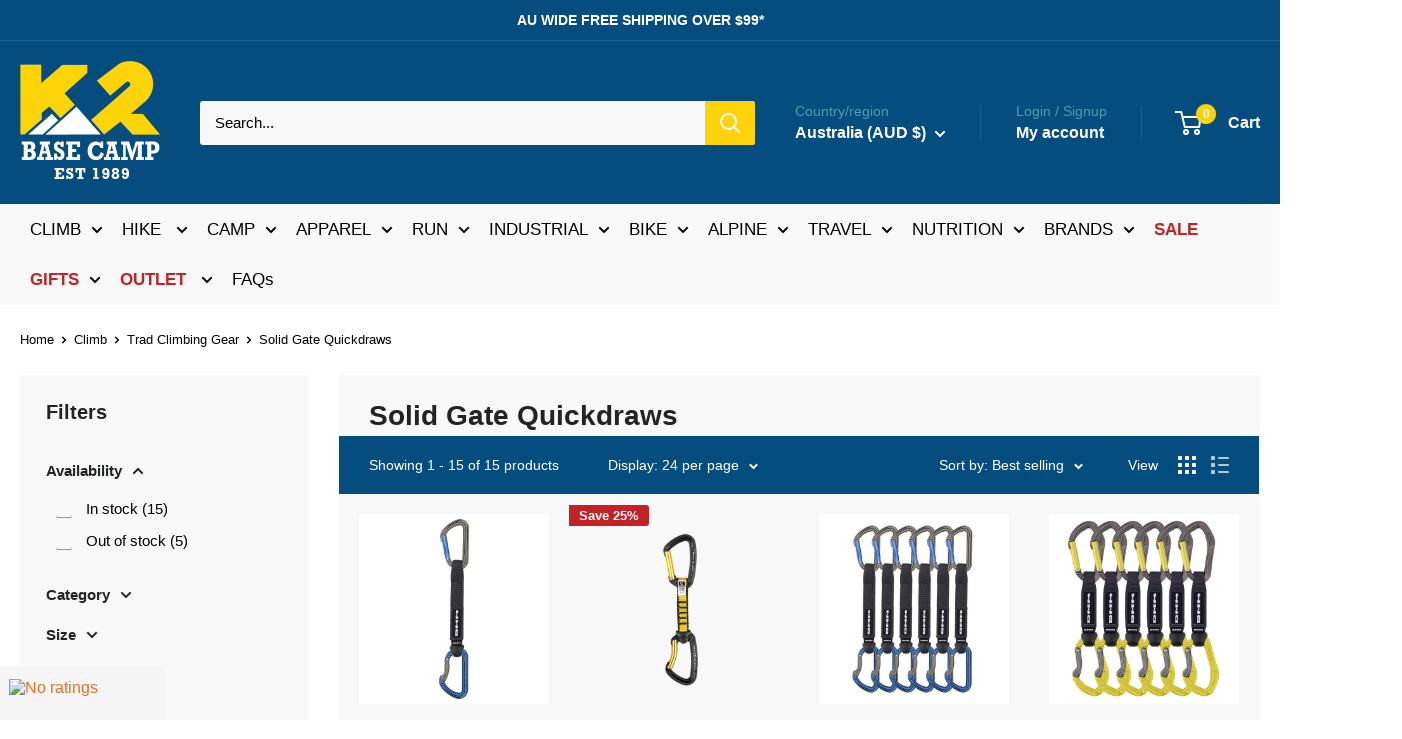

--- FILE ---
content_type: text/html; charset=utf-8
request_url: https://k2.com.au/collections/solid-gate-quickdraws
body_size: 65570
content:
<!doctype html>

<html class="no-js" lang="en">
  <head>
    <meta charset="utf-8">
    <meta name="viewport" content="width=device-width, initial-scale=1.0, height=device-height, minimum-scale=1.0, maximum-scale=1.0">
    <meta name="theme-color" content="#3a3e41"><title>Buy Solid Gate Quickdraws | K2 Base Camp
</title><meta name="description" content="Shop our expert range of Solid Gate Quickdraws at K2 Base Camp. Reliable and durable for your next climbing adventure. Free Shipping Available."><link rel="canonical" href="https://k2.com.au/collections/solid-gate-quickdraws"><link rel="shortcut icon" href="//k2.com.au/cdn/shop/files/faxicon_f01032d7-74bc-41f4-9c68-bf3793cee31e.png?crop=center&height=96&v=1614789633&width=96" type="image/png"><link rel="preconnect" href="https://cdn.shopify.com">
    <link rel="preconnect" href="https://fonts.shopifycdn.com">
    <link rel="dns-prefetch" href="https://productreviews.shopifycdn.com">
    <link rel="dns-prefetch" href="https://ajax.googleapis.com">
    <link rel="dns-prefetch" href="https://maps.googleapis.com">
    <link rel="dns-prefetch" href="https://maps.gstatic.com">

    <meta property="og:type" content="website">
  <meta property="og:title" content="Solid Gate Quickdraws">
  <meta property="og:image" content="http://k2.com.au/cdn/shop/products/c63_12276_a306bl-18-shadow-quickdraw-18cm-507538.jpg?v=1663216138">
  <meta property="og:image:secure_url" content="https://k2.com.au/cdn/shop/products/c63_12276_a306bl-18-shadow-quickdraw-18cm-507538.jpg?v=1663216138">
  <meta property="og:image:width" content="956">
  <meta property="og:image:height" content="956"><meta property="og:description" content="Shop our expert range of Solid Gate Quickdraws at K2 Base Camp. Reliable and durable for your next climbing adventure. Free Shipping Available."><meta property="og:url" content="https://k2.com.au/collections/solid-gate-quickdraws">
<meta property="og:site_name" content="K2 Base Camp"><meta name="twitter:card" content="summary"><meta name="twitter:title" content="Solid Gate Quickdraws">
  <meta name="twitter:description" content="">
  <meta name="twitter:image" content="https://k2.com.au/cdn/shop/products/c63_12276_a306bl-18-shadow-quickdraw-18cm-507538_600x600_crop_center.jpg?v=1663216138">
    <style>
  
  


  
  
  

  :root {
    --default-text-font-size : 15px;
    --base-text-font-size    : 15px;
    --heading-font-family    : "system_ui", -apple-system, 'Segoe UI', Roboto, 'Helvetica Neue', 'Noto Sans', 'Liberation Sans', Arial, sans-serif, 'Apple Color Emoji', 'Segoe UI Emoji', 'Segoe UI Symbol', 'Noto Color Emoji';
    --heading-font-weight    : 700;
    --heading-font-style     : normal;
    --text-font-family       : "system_ui", -apple-system, 'Segoe UI', Roboto, 'Helvetica Neue', 'Noto Sans', 'Liberation Sans', Arial, sans-serif, 'Apple Color Emoji', 'Segoe UI Emoji', 'Segoe UI Symbol', 'Noto Color Emoji';
    --text-font-weight       : 400;
    --text-font-style        : normal;
    --text-font-bolder-weight: bolder;
    --text-link-decoration   : underline;

    --text-color               : #000000;
    --text-color-rgb           : 0, 0, 0;
    --heading-color            : #222424;
    --border-color             : rgba(0,0,0,0);
    --border-color-rgb         : 0, 0, 0;
    --form-border-color        : rgba(0, 0, 0, 0.0);
    --accent-color             : #3a3e41;
    --accent-color-rgb         : 58, 62, 65;
    --link-color               : #529aae;
    --link-color-hover         : #396c7a;
    --background               : #ffffff;
    --secondary-background     : #f8f8f8;
    --secondary-background-rgb : 248, 248, 248;
    --accent-background        : rgba(58, 62, 65, 0.08);

    --input-background: #f8f8f8;

    --error-color       : #c32227;
    --error-background  : rgba(195, 34, 39, 0.07);
    --success-color     : #00aa00;
    --success-background: rgba(0, 170, 0, 0.11);

    --primary-button-background      : #054d7f;
    --primary-button-background-rgb  : 5, 77, 127;
    --primary-button-text-color      : #ffffff;
    --secondary-button-background    : #054d7f;
    --secondary-button-background-rgb: 5, 77, 127;
    --secondary-button-text-color    : #ffffff;

    --header-background      : #054d7f;
    --header-text-color      : #ffffff;
    --header-light-text-color: #529aae;
    --header-border-color    : rgba(82, 154, 174, 0.3);
    --header-accent-color    : #fed307;

    --footer-background-color:    #ffffff;
    --footer-heading-text-color:  #222424;
    --footer-body-text-color:     #000000;
    --footer-body-text-color-rgb: 0, 0, 0;
    --footer-accent-color:        #fed307;
    --footer-accent-color-rgb:    254, 211, 7;
    --footer-border:              1px solid var(--border-color);
    
    --flickity-arrow-color: rgba(0, 0, 0, 0.0);--product-on-sale-accent           : #c32227;
    --product-on-sale-accent-rgb       : 195, 34, 39;
    --product-on-sale-color            : #ffffff;
    --product-in-stock-color           : #054d7f;
    --product-low-stock-color          : #961a1d;
    --product-sold-out-color           : #222424;
    --product-custom-label-1-background: #054d7f;
    --product-custom-label-1-color     : #ffffff;
    --product-custom-label-2-background: #529aae;
    --product-custom-label-2-color     : #ffffff;
    --product-review-star-color        : #ffbd00;

    --mobile-container-gutter : 20px;
    --desktop-container-gutter: 40px;

    /* Shopify related variables */
    --payment-terms-background-color: #ffffff;
  }
</style>

<script>
  // IE11 does not have support for CSS variables, so we have to polyfill them
  if (!(((window || {}).CSS || {}).supports && window.CSS.supports('(--a: 0)'))) {
    const script = document.createElement('script');
    script.type = 'text/javascript';
    script.src = 'https://cdn.jsdelivr.net/npm/css-vars-ponyfill@2';
    script.onload = function() {
      cssVars({});
    };

    document.getElementsByTagName('head')[0].appendChild(script);
  }
</script>


    <script>window.performance && window.performance.mark && window.performance.mark('shopify.content_for_header.start');</script><meta name="google-site-verification" content="uAk9IYia-_fP2ylW01faDvIJ5opIQnwUROTJaK7DMKo">
<meta name="facebook-domain-verification" content="4r6o4znnucbaiqtz36hs0pfa2stqbl">
<meta id="shopify-digital-wallet" name="shopify-digital-wallet" content="/37544394797/digital_wallets/dialog">
<meta name="shopify-checkout-api-token" content="5668589be3693c6ea8bfbef8317a8bbf">
<meta id="in-context-paypal-metadata" data-shop-id="37544394797" data-venmo-supported="false" data-environment="production" data-locale="en_US" data-paypal-v4="true" data-currency="AUD">
<link rel="alternate" type="application/atom+xml" title="Feed" href="/collections/solid-gate-quickdraws.atom" />
<link rel="alternate" type="application/json+oembed" href="https://k2.com.au/collections/solid-gate-quickdraws.oembed">
<script async="async" src="/checkouts/internal/preloads.js?locale=en-AU"></script>
<link rel="preconnect" href="https://shop.app" crossorigin="anonymous">
<script async="async" src="https://shop.app/checkouts/internal/preloads.js?locale=en-AU&shop_id=37544394797" crossorigin="anonymous"></script>
<script id="apple-pay-shop-capabilities" type="application/json">{"shopId":37544394797,"countryCode":"AU","currencyCode":"AUD","merchantCapabilities":["supports3DS"],"merchantId":"gid:\/\/shopify\/Shop\/37544394797","merchantName":"K2 Base Camp","requiredBillingContactFields":["postalAddress","email","phone"],"requiredShippingContactFields":["postalAddress","email","phone"],"shippingType":"shipping","supportedNetworks":["visa","masterCard","amex","jcb"],"total":{"type":"pending","label":"K2 Base Camp","amount":"1.00"},"shopifyPaymentsEnabled":true,"supportsSubscriptions":true}</script>
<script id="shopify-features" type="application/json">{"accessToken":"5668589be3693c6ea8bfbef8317a8bbf","betas":["rich-media-storefront-analytics"],"domain":"k2.com.au","predictiveSearch":true,"shopId":37544394797,"locale":"en"}</script>
<script>var Shopify = Shopify || {};
Shopify.shop = "k2-base-camp-brisbane.myshopify.com";
Shopify.locale = "en";
Shopify.currency = {"active":"AUD","rate":"1.0"};
Shopify.country = "AU";
Shopify.theme = {"name":"Warehouse5.1\/main","id":168627142967,"schema_name":"Warehouse","schema_version":"5.1.0","theme_store_id":null,"role":"main"};
Shopify.theme.handle = "null";
Shopify.theme.style = {"id":null,"handle":null};
Shopify.cdnHost = "k2.com.au/cdn";
Shopify.routes = Shopify.routes || {};
Shopify.routes.root = "/";</script>
<script type="module">!function(o){(o.Shopify=o.Shopify||{}).modules=!0}(window);</script>
<script>!function(o){function n(){var o=[];function n(){o.push(Array.prototype.slice.apply(arguments))}return n.q=o,n}var t=o.Shopify=o.Shopify||{};t.loadFeatures=n(),t.autoloadFeatures=n()}(window);</script>
<script>
  window.ShopifyPay = window.ShopifyPay || {};
  window.ShopifyPay.apiHost = "shop.app\/pay";
  window.ShopifyPay.redirectState = null;
</script>
<script id="shop-js-analytics" type="application/json">{"pageType":"collection"}</script>
<script defer="defer" async type="module" src="//k2.com.au/cdn/shopifycloud/shop-js/modules/v2/client.init-shop-cart-sync_C5BV16lS.en.esm.js"></script>
<script defer="defer" async type="module" src="//k2.com.au/cdn/shopifycloud/shop-js/modules/v2/chunk.common_CygWptCX.esm.js"></script>
<script type="module">
  await import("//k2.com.au/cdn/shopifycloud/shop-js/modules/v2/client.init-shop-cart-sync_C5BV16lS.en.esm.js");
await import("//k2.com.au/cdn/shopifycloud/shop-js/modules/v2/chunk.common_CygWptCX.esm.js");

  window.Shopify.SignInWithShop?.initShopCartSync?.({"fedCMEnabled":true,"windoidEnabled":true});

</script>
<script>
  window.Shopify = window.Shopify || {};
  if (!window.Shopify.featureAssets) window.Shopify.featureAssets = {};
  window.Shopify.featureAssets['shop-js'] = {"shop-cart-sync":["modules/v2/client.shop-cart-sync_ZFArdW7E.en.esm.js","modules/v2/chunk.common_CygWptCX.esm.js"],"init-fed-cm":["modules/v2/client.init-fed-cm_CmiC4vf6.en.esm.js","modules/v2/chunk.common_CygWptCX.esm.js"],"shop-button":["modules/v2/client.shop-button_tlx5R9nI.en.esm.js","modules/v2/chunk.common_CygWptCX.esm.js"],"shop-cash-offers":["modules/v2/client.shop-cash-offers_DOA2yAJr.en.esm.js","modules/v2/chunk.common_CygWptCX.esm.js","modules/v2/chunk.modal_D71HUcav.esm.js"],"init-windoid":["modules/v2/client.init-windoid_sURxWdc1.en.esm.js","modules/v2/chunk.common_CygWptCX.esm.js"],"shop-toast-manager":["modules/v2/client.shop-toast-manager_ClPi3nE9.en.esm.js","modules/v2/chunk.common_CygWptCX.esm.js"],"init-shop-email-lookup-coordinator":["modules/v2/client.init-shop-email-lookup-coordinator_B8hsDcYM.en.esm.js","modules/v2/chunk.common_CygWptCX.esm.js"],"init-shop-cart-sync":["modules/v2/client.init-shop-cart-sync_C5BV16lS.en.esm.js","modules/v2/chunk.common_CygWptCX.esm.js"],"avatar":["modules/v2/client.avatar_BTnouDA3.en.esm.js"],"pay-button":["modules/v2/client.pay-button_FdsNuTd3.en.esm.js","modules/v2/chunk.common_CygWptCX.esm.js"],"init-customer-accounts":["modules/v2/client.init-customer-accounts_DxDtT_ad.en.esm.js","modules/v2/client.shop-login-button_C5VAVYt1.en.esm.js","modules/v2/chunk.common_CygWptCX.esm.js","modules/v2/chunk.modal_D71HUcav.esm.js"],"init-shop-for-new-customer-accounts":["modules/v2/client.init-shop-for-new-customer-accounts_ChsxoAhi.en.esm.js","modules/v2/client.shop-login-button_C5VAVYt1.en.esm.js","modules/v2/chunk.common_CygWptCX.esm.js","modules/v2/chunk.modal_D71HUcav.esm.js"],"shop-login-button":["modules/v2/client.shop-login-button_C5VAVYt1.en.esm.js","modules/v2/chunk.common_CygWptCX.esm.js","modules/v2/chunk.modal_D71HUcav.esm.js"],"init-customer-accounts-sign-up":["modules/v2/client.init-customer-accounts-sign-up_CPSyQ0Tj.en.esm.js","modules/v2/client.shop-login-button_C5VAVYt1.en.esm.js","modules/v2/chunk.common_CygWptCX.esm.js","modules/v2/chunk.modal_D71HUcav.esm.js"],"shop-follow-button":["modules/v2/client.shop-follow-button_Cva4Ekp9.en.esm.js","modules/v2/chunk.common_CygWptCX.esm.js","modules/v2/chunk.modal_D71HUcav.esm.js"],"checkout-modal":["modules/v2/client.checkout-modal_BPM8l0SH.en.esm.js","modules/v2/chunk.common_CygWptCX.esm.js","modules/v2/chunk.modal_D71HUcav.esm.js"],"lead-capture":["modules/v2/client.lead-capture_Bi8yE_yS.en.esm.js","modules/v2/chunk.common_CygWptCX.esm.js","modules/v2/chunk.modal_D71HUcav.esm.js"],"shop-login":["modules/v2/client.shop-login_D6lNrXab.en.esm.js","modules/v2/chunk.common_CygWptCX.esm.js","modules/v2/chunk.modal_D71HUcav.esm.js"],"payment-terms":["modules/v2/client.payment-terms_CZxnsJam.en.esm.js","modules/v2/chunk.common_CygWptCX.esm.js","modules/v2/chunk.modal_D71HUcav.esm.js"]};
</script>
<script>(function() {
  var isLoaded = false;
  function asyncLoad() {
    if (isLoaded) return;
    isLoaded = true;
    var urls = ["https:\/\/plugin.brevo.com\/integrations\/api\/automation\/script?user_connection_id=630d97fe6bf00b3e094b103c\u0026ma-key=vmc6eii13nbrls5yum71r1cc\u0026shop=k2-base-camp-brisbane.myshopify.com","https:\/\/plugin.brevo.com\/integrations\/api\/sy\/cart_tracking\/script?ma-key=vmc6eii13nbrls5yum71r1cc\u0026user_connection_id=630d97fe6bf00b3e094b103c\u0026shop=k2-base-camp-brisbane.myshopify.com","https:\/\/ecommplugins-scripts.trustpilot.com\/v2.1\/js\/header.min.js?settings=eyJrZXkiOiJHSFRsVDl3TzFFUmY5SU5yIiwicyI6InNrdSJ9\u0026v=2.5\u0026shop=k2-base-camp-brisbane.myshopify.com","https:\/\/ecommplugins-trustboxsettings.trustpilot.com\/k2-base-camp-brisbane.myshopify.com.js?settings=1674544537950\u0026shop=k2-base-camp-brisbane.myshopify.com","https:\/\/widget.trustpilot.com\/bootstrap\/v5\/tp.widget.sync.bootstrap.min.js?shop=k2-base-camp-brisbane.myshopify.com","https:\/\/cdn.shopify.com\/s\/files\/1\/0375\/4439\/4797\/t\/205\/assets\/subscribe-it.js?v=1716183127\u0026shop=k2-base-camp-brisbane.myshopify.com","https:\/\/cdn-app.cart-bot.net\/public\/js\/append.js?shop=k2-base-camp-brisbane.myshopify.com","https:\/\/cdnbspa.spicegems.com\/js\/serve\/shop\/k2-base-camp-brisbane.myshopify.com\/index_30712d18ce3eed88adaf70a7b382915dbf762b7f.js?v=infytonow816\u0026shop=k2-base-camp-brisbane.myshopify.com"];
    for (var i = 0; i < urls.length; i++) {
      var s = document.createElement('script');
      s.type = 'text/javascript';
      s.async = true;
      s.src = urls[i];
      var x = document.getElementsByTagName('script')[0];
      x.parentNode.insertBefore(s, x);
    }
  };
  if(window.attachEvent) {
    window.attachEvent('onload', asyncLoad);
  } else {
    window.addEventListener('load', asyncLoad, false);
  }
})();</script>
<script id="__st">var __st={"a":37544394797,"offset":36000,"reqid":"f4fdfdf8-9c38-410a-a3ad-bf88989931f1-1768707445","pageurl":"k2.com.au\/collections\/solid-gate-quickdraws","u":"c0afe7785c73","p":"collection","rtyp":"collection","rid":190823170093};</script>
<script>window.ShopifyPaypalV4VisibilityTracking = true;</script>
<script id="captcha-bootstrap">!function(){'use strict';const t='contact',e='account',n='new_comment',o=[[t,t],['blogs',n],['comments',n],[t,'customer']],c=[[e,'customer_login'],[e,'guest_login'],[e,'recover_customer_password'],[e,'create_customer']],r=t=>t.map((([t,e])=>`form[action*='/${t}']:not([data-nocaptcha='true']) input[name='form_type'][value='${e}']`)).join(','),a=t=>()=>t?[...document.querySelectorAll(t)].map((t=>t.form)):[];function s(){const t=[...o],e=r(t);return a(e)}const i='password',u='form_key',d=['recaptcha-v3-token','g-recaptcha-response','h-captcha-response',i],f=()=>{try{return window.sessionStorage}catch{return}},m='__shopify_v',_=t=>t.elements[u];function p(t,e,n=!1){try{const o=window.sessionStorage,c=JSON.parse(o.getItem(e)),{data:r}=function(t){const{data:e,action:n}=t;return t[m]||n?{data:e,action:n}:{data:t,action:n}}(c);for(const[e,n]of Object.entries(r))t.elements[e]&&(t.elements[e].value=n);n&&o.removeItem(e)}catch(o){console.error('form repopulation failed',{error:o})}}const l='form_type',E='cptcha';function T(t){t.dataset[E]=!0}const w=window,h=w.document,L='Shopify',v='ce_forms',y='captcha';let A=!1;((t,e)=>{const n=(g='f06e6c50-85a8-45c8-87d0-21a2b65856fe',I='https://cdn.shopify.com/shopifycloud/storefront-forms-hcaptcha/ce_storefront_forms_captcha_hcaptcha.v1.5.2.iife.js',D={infoText:'Protected by hCaptcha',privacyText:'Privacy',termsText:'Terms'},(t,e,n)=>{const o=w[L][v],c=o.bindForm;if(c)return c(t,g,e,D).then(n);var r;o.q.push([[t,g,e,D],n]),r=I,A||(h.body.append(Object.assign(h.createElement('script'),{id:'captcha-provider',async:!0,src:r})),A=!0)});var g,I,D;w[L]=w[L]||{},w[L][v]=w[L][v]||{},w[L][v].q=[],w[L][y]=w[L][y]||{},w[L][y].protect=function(t,e){n(t,void 0,e),T(t)},Object.freeze(w[L][y]),function(t,e,n,w,h,L){const[v,y,A,g]=function(t,e,n){const i=e?o:[],u=t?c:[],d=[...i,...u],f=r(d),m=r(i),_=r(d.filter((([t,e])=>n.includes(e))));return[a(f),a(m),a(_),s()]}(w,h,L),I=t=>{const e=t.target;return e instanceof HTMLFormElement?e:e&&e.form},D=t=>v().includes(t);t.addEventListener('submit',(t=>{const e=I(t);if(!e)return;const n=D(e)&&!e.dataset.hcaptchaBound&&!e.dataset.recaptchaBound,o=_(e),c=g().includes(e)&&(!o||!o.value);(n||c)&&t.preventDefault(),c&&!n&&(function(t){try{if(!f())return;!function(t){const e=f();if(!e)return;const n=_(t);if(!n)return;const o=n.value;o&&e.removeItem(o)}(t);const e=Array.from(Array(32),(()=>Math.random().toString(36)[2])).join('');!function(t,e){_(t)||t.append(Object.assign(document.createElement('input'),{type:'hidden',name:u})),t.elements[u].value=e}(t,e),function(t,e){const n=f();if(!n)return;const o=[...t.querySelectorAll(`input[type='${i}']`)].map((({name:t})=>t)),c=[...d,...o],r={};for(const[a,s]of new FormData(t).entries())c.includes(a)||(r[a]=s);n.setItem(e,JSON.stringify({[m]:1,action:t.action,data:r}))}(t,e)}catch(e){console.error('failed to persist form',e)}}(e),e.submit())}));const S=(t,e)=>{t&&!t.dataset[E]&&(n(t,e.some((e=>e===t))),T(t))};for(const o of['focusin','change'])t.addEventListener(o,(t=>{const e=I(t);D(e)&&S(e,y())}));const B=e.get('form_key'),M=e.get(l),P=B&&M;t.addEventListener('DOMContentLoaded',(()=>{const t=y();if(P)for(const e of t)e.elements[l].value===M&&p(e,B);[...new Set([...A(),...v().filter((t=>'true'===t.dataset.shopifyCaptcha))])].forEach((e=>S(e,t)))}))}(h,new URLSearchParams(w.location.search),n,t,e,['guest_login'])})(!0,!0)}();</script>
<script integrity="sha256-4kQ18oKyAcykRKYeNunJcIwy7WH5gtpwJnB7kiuLZ1E=" data-source-attribution="shopify.loadfeatures" defer="defer" src="//k2.com.au/cdn/shopifycloud/storefront/assets/storefront/load_feature-a0a9edcb.js" crossorigin="anonymous"></script>
<script crossorigin="anonymous" defer="defer" src="//k2.com.au/cdn/shopifycloud/storefront/assets/shopify_pay/storefront-65b4c6d7.js?v=20250812"></script>
<script data-source-attribution="shopify.dynamic_checkout.dynamic.init">var Shopify=Shopify||{};Shopify.PaymentButton=Shopify.PaymentButton||{isStorefrontPortableWallets:!0,init:function(){window.Shopify.PaymentButton.init=function(){};var t=document.createElement("script");t.src="https://k2.com.au/cdn/shopifycloud/portable-wallets/latest/portable-wallets.en.js",t.type="module",document.head.appendChild(t)}};
</script>
<script data-source-attribution="shopify.dynamic_checkout.buyer_consent">
  function portableWalletsHideBuyerConsent(e){var t=document.getElementById("shopify-buyer-consent"),n=document.getElementById("shopify-subscription-policy-button");t&&n&&(t.classList.add("hidden"),t.setAttribute("aria-hidden","true"),n.removeEventListener("click",e))}function portableWalletsShowBuyerConsent(e){var t=document.getElementById("shopify-buyer-consent"),n=document.getElementById("shopify-subscription-policy-button");t&&n&&(t.classList.remove("hidden"),t.removeAttribute("aria-hidden"),n.addEventListener("click",e))}window.Shopify?.PaymentButton&&(window.Shopify.PaymentButton.hideBuyerConsent=portableWalletsHideBuyerConsent,window.Shopify.PaymentButton.showBuyerConsent=portableWalletsShowBuyerConsent);
</script>
<script data-source-attribution="shopify.dynamic_checkout.cart.bootstrap">document.addEventListener("DOMContentLoaded",(function(){function t(){return document.querySelector("shopify-accelerated-checkout-cart, shopify-accelerated-checkout")}if(t())Shopify.PaymentButton.init();else{new MutationObserver((function(e,n){t()&&(Shopify.PaymentButton.init(),n.disconnect())})).observe(document.body,{childList:!0,subtree:!0})}}));
</script>
<link id="shopify-accelerated-checkout-styles" rel="stylesheet" media="screen" href="https://k2.com.au/cdn/shopifycloud/portable-wallets/latest/accelerated-checkout-backwards-compat.css" crossorigin="anonymous">
<style id="shopify-accelerated-checkout-cart">
        #shopify-buyer-consent {
  margin-top: 1em;
  display: inline-block;
  width: 100%;
}

#shopify-buyer-consent.hidden {
  display: none;
}

#shopify-subscription-policy-button {
  background: none;
  border: none;
  padding: 0;
  text-decoration: underline;
  font-size: inherit;
  cursor: pointer;
}

#shopify-subscription-policy-button::before {
  box-shadow: none;
}

      </style>

<script>window.performance && window.performance.mark && window.performance.mark('shopify.content_for_header.end');</script>

    <link rel="stylesheet" href="//k2.com.au/cdn/shop/t/217/assets/theme.css?v=21492932114829984541759904449">

    
<script type="application/ld+json">
    {
      "@context": "https://schema.org",
      "@type": "CollectionPage",
      "name": "Solid Gate Quickdraws","url": "https://k2.com.au/collections/solid-gate-quickdraws"}
  </script><script type="application/ld+json">

  {
    "@context": "https://schema.org",
    "@type": "ItemList",
    "name": "Solid Gate Quickdraws",
    "numberOfItems": 15,
    "mainEntityOfPage": {
      "@type": "CollectionPage",
      "@id": "https://k2.com.au/collections/solid-gate-quickdraws",
      "url": "https://k2.com.au/collections/solid-gate-quickdraws"
    },
    "itemListElement": [{
          "@type": "ListItem",
          "position": 1,
          "item": {
            "@type": "Thing",
            "name": "DMM Shadow Climbing Quickdraw 18cm",
            "url": "https://k2.com.au/products/dmm-shadow-climbing-quickdraw-18cm"
          }
        },{
          "@type": "ListItem",
          "position": 2,
          "item": {
            "@type": "Thing",
            "name": "Grivel All-Round Alpha Quickdraw",
            "url": "https://k2.com.au/products/grivel-all-round-alpha-quickdraw"
          }
        },{
          "@type": "ListItem",
          "position": 3,
          "item": {
            "@type": "Thing",
            "name": "DMM Shadow Climbing Quickdraw 18cm - 6 Pack",
            "url": "https://k2.com.au/products/dmm-shadow-climbing-quickdraw-18cm-6-pack"
          }
        },{
          "@type": "ListItem",
          "position": 4,
          "item": {
            "@type": "Thing",
            "name": "DMM Alpha Sport Climbing Quickdraw 12cm - 6 Pack",
            "url": "https://k2.com.au/products/dmm-alpha-sport-climbing-quickdraw-12cm-6-pack"
          }
        },{
          "@type": "ListItem",
          "position": 5,
          "item": {
            "@type": "Thing",
            "name": "DMM Alpha Sport Climbing Quickdraw 18cm - 6 Pack",
            "url": "https://k2.com.au/products/dmm-alpha-sport-climbing-quickdraw-18cm-6-pack"
          }
        },{
          "@type": "ListItem",
          "position": 6,
          "item": {
            "@type": "Thing",
            "name": "DMM Shadow Climbing Quickdraw 12cm - 6 Pack",
            "url": "https://k2.com.au/products/dmm-shadow-climbing-quickdraw-12cm-6-pack"
          }
        },{
          "@type": "ListItem",
          "position": 7,
          "item": {
            "@type": "Thing",
            "name": "DMM Alpha Sport Climbing Quickdraw - 25cm",
            "url": "https://k2.com.au/products/dmm-alpha-sport-climbing-quickdraw-25cm-silver-lime"
          }
        },{
          "@type": "ListItem",
          "position": 8,
          "item": {
            "@type": "Thing",
            "name": "Edelrid Bulletproof Climbing Quickdraw Set II - 18cm",
            "url": "https://k2.com.au/products/edelrid-bulletproof-climbing-quickdraw-set-ii-18cm"
          }
        },{
          "@type": "ListItem",
          "position": 9,
          "item": {
            "@type": "Thing",
            "name": "DMM Alpha Sport Climbing Quickdraw - 18cm",
            "url": "https://k2.com.au/products/dmm-alpha-sport-climbing-quickdraw-18cm"
          }
        },{
          "@type": "ListItem",
          "position": 10,
          "item": {
            "@type": "Thing",
            "name": "Petzl Spirit Express Climbing Quickdraw",
            "url": "https://k2.com.au/products/petzl-spirit-express-climbing-quickdraw-17cm-1"
          }
        },{
          "@type": "ListItem",
          "position": 11,
          "item": {
            "@type": "Thing",
            "name": "Black Diamond HotForge Quickdraw 16cm",
            "url": "https://k2.com.au/products/black-diamond-hotforge-quickdraw-16cm"
          }
        },{
          "@type": "ListItem",
          "position": 12,
          "item": {
            "@type": "Thing",
            "name": "DMM Shadow Climbing Quickdraw 12cm",
            "url": "https://k2.com.au/products/dmm-shadow-climbing-quickdraw-12cm-2"
          }
        },{
          "@type": "ListItem",
          "position": 13,
          "item": {
            "@type": "Thing",
            "name": "Black Diamond HotForge Quickdraw 12cm",
            "url": "https://k2.com.au/products/black-diamond-hotforge-quickdraw-12cm"
          }
        },{
          "@type": "ListItem",
          "position": 14,
          "item": {
            "@type": "Thing",
            "name": "Edelrid Pure Pro Set Quickdraw",
            "url": "https://k2.com.au/products/edelrid-pure-pro-set-quickdraw"
          }
        },{
          "@type": "ListItem",
          "position": 15,
          "item": {
            "@type": "Thing",
            "name": "DMM Alpha Sport Climbing Quickdraw - 12cm",
            "url": "https://k2.com.au/products/dmm-alpha-sport-climbing-quickdraw-12cm"
          }
        }]
  }
    </script>


  <script type="application/ld+json">
  {
    "@context": "https://schema.org",
    "@type": "BreadcrumbList",
  "itemListElement": [{
      "@type": "ListItem",
      "position": 1,
      "name": "Home",
      "item": "https://k2.com.au"
    },{
          "@type": "ListItem",
          "position": 2,
          "name": "Climb",
          "item": "https://k2.com.au/collections/climb"
        }, 
        {
          "@type": "ListItem",
          "position": 3,
          "name": "Trad Climbing Gear",
          "item": "https://k2.com.au/collections/trad-climbing-gear"
        }, 
        {
          "@type": "ListItem",
          "position": 4,
          "name": "Solid Gate Quickdraws",
          "item": "https://k2.com.au/collections/solid-gate-quickdraws"
        }]
  }
  </script>




    <script>
      // This allows to expose several variables to the global scope, to be used in scripts
      window.theme = {
        pageType: "collection",
        cartCount: 0,
        moneyFormat: "${{amount}}",
        moneyWithCurrencyFormat: "${{amount}} AUD",
        currencyCodeEnabled: false,
        showDiscount: true,
        discountMode: "percentage",
        searchMode: "product,article",
        searchUnavailableProducts: null,
        cartType: "drawer"
      };


      window.routes = {
        rootUrl: "\/",
        rootUrlWithoutSlash: '',
        cartUrl: "\/cart",
        cartAddUrl: "\/cart\/add",
        cartChangeUrl: "\/cart\/change",
        searchUrl: "\/search",
        productRecommendationsUrl: "\/recommendations\/products"
      };

      window.languages = {
        productRegularPrice: "Regular price",
        productSalePrice: "Sale price",
        collectionOnSaleLabel: "Save {{savings}}",
        productFormUnavailable: "Unavailable",
        productFormAddToCart: "Add to cart",
        productFormPreOrder: "Pre-order",
        productFormSoldOut: "Sold out",
        productAdded: "Product has been added to your cart",
        productAddedShort: "Added!",
        shippingEstimatorNoResults: "No shipping could be found for your address.",
        shippingEstimatorOneResult: "There is one shipping rate for your address:",
        shippingEstimatorMultipleResults: "There are {{count}} shipping rates for your address:",
        shippingEstimatorErrors: "There are some errors:"
      };

      window.lazySizesConfig = {
        loadHidden: false,
        hFac: 0.8,
        expFactor: 3,
        customMedia: {
          '--phone': '(max-width: 640px)',
          '--tablet': '(min-width: 641px) and (max-width: 1023px)',
          '--lap': '(min-width: 1024px)'
        }
      };

      document.documentElement.className = document.documentElement.className.replace('no-js', 'js');
    </script><script src="//k2.com.au/cdn/shop/t/217/assets/theme.js?v=32737378420699850021759891548" defer></script>
    <script src="//k2.com.au/cdn/shop/t/217/assets/custom.js?v=102476495355921946141716266042" defer></script><script>
        (function () {
          window.onpageshow = function() {
            // We force re-freshing the cart content onpageshow, as most browsers will serve a cache copy when hitting the
            // back button, which cause staled data
            document.documentElement.dispatchEvent(new CustomEvent('cart:refresh', {
              bubbles: true,
              detail: {scrollToTop: false}
            }));
          };
        })();
      </script><!-- CMSPROEDITSHEADSTART -->
				      <style>.pp-helper { display: none !important; }</style>  
                                     
                                     
                                    
                                    
                            
                                    <script type="text/javascript">
                                                                         gsRequestPath = "/collections/solid-gate-quickdraws";  
                                    </script>
                                                                 
                                    <div id="shopify-section-cmsproheader" class="shopify-section">
		
		 
		 
		
				
		
		
		
		
		
		
		
		
		
		
		
		
		
		
		
		
		</div>
                                    <!-- CMSPROEDITSHEADEND --><!-- BEGIN app block: shopify://apps/hulk-form-builder/blocks/app-embed/b6b8dd14-356b-4725-a4ed-77232212b3c3 --><!-- BEGIN app snippet: hulkapps-formbuilder-theme-ext --><script type="text/javascript">
  
  if (typeof window.formbuilder_customer != "object") {
        window.formbuilder_customer = {}
  }

  window.hulkFormBuilder = {
    form_data: {},
    shop_data: {"shop_qbCH2NZRugZwPtOmid5z5g":{"shop_uuid":"qbCH2NZRugZwPtOmid5z5g","shop_timezone":"Australia\/Brisbane","shop_id":35261,"shop_is_after_submit_enabled":true,"shop_shopify_plan":"Shopify","shop_shopify_domain":"k2-base-camp-brisbane.myshopify.com","shop_created_at":"2020-06-09T20:40:58.905-05:00","is_skip_metafield":false,"shop_deleted":false,"shop_disabled":false}},
    settings_data: {"shop_settings":{"shop_customise_msgs":[],"default_customise_msgs":{"is_required":"is required","thank_you":"Thank you! The form was submitted successfully.","processing":"Processing...","valid_data":"Please provide valid data","valid_email":"Provide valid email format","valid_tags":"HTML Tags are not allowed","valid_phone":"Provide valid phone number","valid_captcha":"Please provide valid captcha response","valid_url":"Provide valid URL","only_number_alloud":"Provide valid number in","number_less":"must be less than","number_more":"must be more than","image_must_less":"Image must be less than 20MB","image_number":"Images allowed","image_extension":"Invalid extension! Please provide image file","error_image_upload":"Error in image upload. Please try again.","error_file_upload":"Error in file upload. Please try again.","your_response":"Your response","error_form_submit":"Error occur.Please try again after sometime.","email_submitted":"Form with this email is already submitted","invalid_email_by_zerobounce":"The email address you entered appears to be invalid. Please check it and try again.","download_file":"Download file","card_details_invalid":"Your card details are invalid","card_details":"Card details","please_enter_card_details":"Please enter card details","card_number":"Card number","exp_mm":"Exp MM","exp_yy":"Exp YY","crd_cvc":"CVV","payment_value":"Payment amount","please_enter_payment_amount":"Please enter payment amount","address1":"Address line 1","address2":"Address line 2","city":"City","province":"Province","zipcode":"Zip code","country":"Country","blocked_domain":"This form does not accept addresses from","file_must_less":"File must be less than 20MB","file_extension":"Invalid extension! Please provide file","only_file_number_alloud":"files allowed","previous":"Previous","next":"Next","must_have_a_input":"Please enter at least one field.","please_enter_required_data":"Please enter required data","atleast_one_special_char":"Include at least one special character","atleast_one_lowercase_char":"Include at least one lowercase character","atleast_one_uppercase_char":"Include at least one uppercase character","atleast_one_number":"Include at least one number","must_have_8_chars":"Must have 8 characters long","be_between_8_and_12_chars":"Be between 8 and 12 characters long","please_select":"Please Select","phone_submitted":"Form with this phone number is already submitted","user_res_parse_error":"Error while submitting the form","valid_same_values":"values must be same","product_choice_clear_selection":"Clear Selection","picture_choice_clear_selection":"Clear Selection","remove_all_for_file_image_upload":"Remove All","invalid_file_type_for_image_upload":"You can't upload files of this type.","invalid_file_type_for_signature_upload":"You can't upload files of this type.","max_files_exceeded_for_file_upload":"You can not upload any more files.","max_files_exceeded_for_image_upload":"You can not upload any more files.","file_already_exist":"File already uploaded","max_limit_exceed":"You have added the maximum number of text fields.","cancel_upload_for_file_upload":"Cancel upload","cancel_upload_for_image_upload":"Cancel upload","cancel_upload_for_signature_upload":"Cancel upload"},"shop_blocked_domains":[]}},
    features_data: {"shop_plan_features":{"shop_plan_features":["unlimited-forms","full-design-customization","export-form-submissions","multiple-recipients-for-form-submissions","multiple-admin-notifications","enable-captcha","unlimited-file-uploads","save-submitted-form-data","set-auto-response-message","conditional-logic","form-banner","save-as-draft-facility","include-user-response-in-admin-email","disable-form-submission","file-upload"]}},
    shop: null,
    shop_id: null,
    plan_features: null,
    validateDoubleQuotes: false,
    assets: {
      extraFunctions: "https://cdn.shopify.com/extensions/019bb5ee-ec40-7527-955d-c1b8751eb060/form-builder-by-hulkapps-50/assets/extra-functions.js",
      extraStyles: "https://cdn.shopify.com/extensions/019bb5ee-ec40-7527-955d-c1b8751eb060/form-builder-by-hulkapps-50/assets/extra-styles.css",
      bootstrapStyles: "https://cdn.shopify.com/extensions/019bb5ee-ec40-7527-955d-c1b8751eb060/form-builder-by-hulkapps-50/assets/theme-app-extension-bootstrap.css"
    },
    translations: {
      htmlTagNotAllowed: "HTML Tags are not allowed",
      sqlQueryNotAllowed: "SQL Queries are not allowed",
      doubleQuoteNotAllowed: "Double quotes are not allowed",
      vorwerkHttpWwwNotAllowed: "The words \u0026#39;http\u0026#39; and \u0026#39;www\u0026#39; are not allowed. Please remove them and try again.",
      maxTextFieldsReached: "You have added the maximum number of text fields.",
      avoidNegativeWords: "Avoid negative words: Don\u0026#39;t use negative words in your contact message.",
      customDesignOnly: "This form is for custom designs requests. For general inquiries please contact our team at info@stagheaddesigns.com",
      zerobounceApiErrorMsg: "We couldn\u0026#39;t verify your email due to a technical issue. Please try again later.",
    }

  }

  

  window.FbThemeAppExtSettingsHash = {}
  
</script><!-- END app snippet --><!-- END app block --><!-- BEGIN app block: shopify://apps/judge-me-reviews/blocks/judgeme_core/61ccd3b1-a9f2-4160-9fe9-4fec8413e5d8 --><!-- Start of Judge.me Core -->






<link rel="dns-prefetch" href="https://cdnwidget.judge.me">
<link rel="dns-prefetch" href="https://cdn.judge.me">
<link rel="dns-prefetch" href="https://cdn1.judge.me">
<link rel="dns-prefetch" href="https://api.judge.me">

<script data-cfasync='false' class='jdgm-settings-script'>window.jdgmSettings={"pagination":5,"disable_web_reviews":false,"badge_no_review_text":"No reviews","badge_n_reviews_text":"{{ n }} review/reviews","badge_star_color":"#FED307","hide_badge_preview_if_no_reviews":true,"badge_hide_text":false,"enforce_center_preview_badge":false,"widget_title":"Customer Reviews","widget_open_form_text":"Write a review","widget_close_form_text":"Cancel review","widget_refresh_page_text":"Refresh page","widget_summary_text":"Based on {{ number_of_reviews }} review/reviews","widget_no_review_text":"Be the first to write a review","widget_name_field_text":"Display name","widget_verified_name_field_text":"Verified Name (public)","widget_name_placeholder_text":"Display name","widget_required_field_error_text":"This field is required.","widget_email_field_text":"Email address","widget_verified_email_field_text":"Verified Email (private, can not be edited)","widget_email_placeholder_text":"Your email address","widget_email_field_error_text":"Please enter a valid email address.","widget_rating_field_text":"Rating","widget_review_title_field_text":"Review Title","widget_review_title_placeholder_text":"Give your review a title","widget_review_body_field_text":"Review content","widget_review_body_placeholder_text":"Start writing here...","widget_pictures_field_text":"Picture/Video (optional)","widget_submit_review_text":"Submit Review","widget_submit_verified_review_text":"Submit Verified Review","widget_submit_success_msg_with_auto_publish":"Thank you! Please refresh the page in a few moments to see your review. You can remove or edit your review by logging into \u003ca href='https://judge.me/login' target='_blank' rel='nofollow noopener'\u003eJudge.me\u003c/a\u003e","widget_submit_success_msg_no_auto_publish":"Thank you! Your review will be published as soon as it is approved by the shop admin. You can remove or edit your review by logging into \u003ca href='https://judge.me/login' target='_blank' rel='nofollow noopener'\u003eJudge.me\u003c/a\u003e","widget_show_default_reviews_out_of_total_text":"Showing {{ n_reviews_shown }} out of {{ n_reviews }} reviews.","widget_show_all_link_text":"Show all","widget_show_less_link_text":"Show less","widget_author_said_text":"{{ reviewer_name }} said:","widget_days_text":"{{ n }} days ago","widget_weeks_text":"{{ n }} week/weeks ago","widget_months_text":"{{ n }} month/months ago","widget_years_text":"{{ n }} year/years ago","widget_yesterday_text":"Yesterday","widget_today_text":"Today","widget_replied_text":"\u003e\u003e {{ shop_name }} replied:","widget_read_more_text":"Read more","widget_reviewer_name_as_initial":"","widget_rating_filter_color":"#fbcd0a","widget_rating_filter_see_all_text":"See all reviews","widget_sorting_most_recent_text":"Most Recent","widget_sorting_highest_rating_text":"Highest Rating","widget_sorting_lowest_rating_text":"Lowest Rating","widget_sorting_with_pictures_text":"Only Pictures","widget_sorting_most_helpful_text":"Most Helpful","widget_open_question_form_text":"Ask a question","widget_reviews_subtab_text":"Reviews","widget_questions_subtab_text":"Questions","widget_question_label_text":"Question","widget_answer_label_text":"Answer","widget_question_placeholder_text":"Write your question here","widget_submit_question_text":"Submit Question","widget_question_submit_success_text":"Thank you for your question! We will notify you once it gets answered.","widget_star_color":"#FED307","verified_badge_text":"Verified","verified_badge_bg_color":"","verified_badge_text_color":"","verified_badge_placement":"left-of-reviewer-name","widget_review_max_height":"","widget_hide_border":false,"widget_social_share":false,"widget_thumb":false,"widget_review_location_show":false,"widget_location_format":"","all_reviews_include_out_of_store_products":true,"all_reviews_out_of_store_text":"(out of store)","all_reviews_pagination":100,"all_reviews_product_name_prefix_text":"about","enable_review_pictures":true,"enable_question_anwser":false,"widget_theme":"default","review_date_format":"mm/dd/yyyy","default_sort_method":"most-recent","widget_product_reviews_subtab_text":"Product Reviews","widget_shop_reviews_subtab_text":"Shop Reviews","widget_other_products_reviews_text":"Reviews for other products","widget_store_reviews_subtab_text":"Store reviews","widget_no_store_reviews_text":"This store hasn't received any reviews yet","widget_web_restriction_product_reviews_text":"This product hasn't received any reviews yet","widget_no_items_text":"No items found","widget_show_more_text":"Show more","widget_write_a_store_review_text":"Write a Store Review","widget_other_languages_heading":"Reviews in Other Languages","widget_translate_review_text":"Translate review to {{ language }}","widget_translating_review_text":"Translating...","widget_show_original_translation_text":"Show original ({{ language }})","widget_translate_review_failed_text":"Review couldn't be translated.","widget_translate_review_retry_text":"Retry","widget_translate_review_try_again_later_text":"Try again later","show_product_url_for_grouped_product":false,"widget_sorting_pictures_first_text":"Pictures First","show_pictures_on_all_rev_page_mobile":false,"show_pictures_on_all_rev_page_desktop":false,"floating_tab_hide_mobile_install_preference":false,"floating_tab_button_name":"★ Reviews","floating_tab_title":"Let customers speak for us","floating_tab_button_color":"","floating_tab_button_background_color":"","floating_tab_url":"","floating_tab_url_enabled":false,"floating_tab_tab_style":"text","all_reviews_text_badge_text":"Customers rate us {{ shop.metafields.judgeme.all_reviews_rating | round: 1 }}/5 based on {{ shop.metafields.judgeme.all_reviews_count }} reviews.","all_reviews_text_badge_text_branded_style":"{{ shop.metafields.judgeme.all_reviews_rating | round: 1 }} out of 5 stars based on {{ shop.metafields.judgeme.all_reviews_count }} reviews","is_all_reviews_text_badge_a_link":false,"show_stars_for_all_reviews_text_badge":false,"all_reviews_text_badge_url":"","all_reviews_text_style":"branded","all_reviews_text_color_style":"judgeme_brand_color","all_reviews_text_color":"#108474","all_reviews_text_show_jm_brand":true,"featured_carousel_show_header":true,"featured_carousel_title":"Let customers speak for us","testimonials_carousel_title":"Customers are saying","videos_carousel_title":"Real customer stories","cards_carousel_title":"Customers are saying","featured_carousel_count_text":"from {{ n }} reviews","featured_carousel_add_link_to_all_reviews_page":false,"featured_carousel_url":"","featured_carousel_show_images":true,"featured_carousel_autoslide_interval":5,"featured_carousel_arrows_on_the_sides":false,"featured_carousel_height":250,"featured_carousel_width":80,"featured_carousel_image_size":0,"featured_carousel_image_height":250,"featured_carousel_arrow_color":"#eeeeee","verified_count_badge_style":"branded","verified_count_badge_orientation":"horizontal","verified_count_badge_color_style":"judgeme_brand_color","verified_count_badge_color":"#108474","is_verified_count_badge_a_link":false,"verified_count_badge_url":"","verified_count_badge_show_jm_brand":true,"widget_rating_preset_default":5,"widget_first_sub_tab":"product-reviews","widget_show_histogram":true,"widget_histogram_use_custom_color":false,"widget_pagination_use_custom_color":false,"widget_star_use_custom_color":true,"widget_verified_badge_use_custom_color":false,"widget_write_review_use_custom_color":false,"picture_reminder_submit_button":"Upload Pictures","enable_review_videos":false,"mute_video_by_default":false,"widget_sorting_videos_first_text":"Videos First","widget_review_pending_text":"Pending","featured_carousel_items_for_large_screen":5,"social_share_options_order":"Facebook,Twitter","remove_microdata_snippet":true,"disable_json_ld":false,"enable_json_ld_products":false,"preview_badge_show_question_text":false,"preview_badge_no_question_text":"No questions","preview_badge_n_question_text":"{{ number_of_questions }} question/questions","qa_badge_show_icon":false,"qa_badge_position":"same-row","remove_judgeme_branding":false,"widget_add_search_bar":false,"widget_search_bar_placeholder":"Search","widget_sorting_verified_only_text":"Verified only","featured_carousel_theme":"focused","featured_carousel_show_rating":true,"featured_carousel_show_title":true,"featured_carousel_show_body":true,"featured_carousel_show_date":false,"featured_carousel_show_reviewer":true,"featured_carousel_show_product":true,"featured_carousel_header_background_color":"#054D7F","featured_carousel_header_text_color":"#ffffff","featured_carousel_name_product_separator":"reviewed","featured_carousel_full_star_background":"#108474","featured_carousel_empty_star_background":"#dadada","featured_carousel_vertical_theme_background":"#f9fafb","featured_carousel_verified_badge_enable":true,"featured_carousel_verified_badge_color":"#054D7F","featured_carousel_border_style":"round","featured_carousel_review_line_length_limit":3,"featured_carousel_more_reviews_button_text":"Read more reviews","featured_carousel_view_product_button_text":"View product","all_reviews_page_load_reviews_on":"scroll","all_reviews_page_load_more_text":"Load More Reviews","disable_fb_tab_reviews":false,"enable_ajax_cdn_cache":false,"widget_advanced_speed_features":5,"widget_public_name_text":"displayed publicly like","default_reviewer_name":"John Smith","default_reviewer_name_has_non_latin":true,"widget_reviewer_anonymous":"Anonymous","medals_widget_title":"Judge.me Review Medals","medals_widget_background_color":"#f9fafb","medals_widget_position":"footer_all_pages","medals_widget_border_color":"#f9fafb","medals_widget_verified_text_position":"left","medals_widget_use_monochromatic_version":false,"medals_widget_elements_color":"#108474","show_reviewer_avatar":true,"widget_invalid_yt_video_url_error_text":"Not a YouTube video URL","widget_max_length_field_error_text":"Please enter no more than {0} characters.","widget_show_country_flag":false,"widget_show_collected_via_shop_app":true,"widget_verified_by_shop_badge_style":"light","widget_verified_by_shop_text":"Verified by Shop","widget_show_photo_gallery":false,"widget_load_with_code_splitting":true,"widget_ugc_install_preference":false,"widget_ugc_title":"Made by us, Shared by you","widget_ugc_subtitle":"Tag us to see your picture featured in our page","widget_ugc_arrows_color":"#ffffff","widget_ugc_primary_button_text":"Buy Now","widget_ugc_primary_button_background_color":"#108474","widget_ugc_primary_button_text_color":"#ffffff","widget_ugc_primary_button_border_width":"0","widget_ugc_primary_button_border_style":"none","widget_ugc_primary_button_border_color":"#108474","widget_ugc_primary_button_border_radius":"25","widget_ugc_secondary_button_text":"Load More","widget_ugc_secondary_button_background_color":"#ffffff","widget_ugc_secondary_button_text_color":"#108474","widget_ugc_secondary_button_border_width":"2","widget_ugc_secondary_button_border_style":"solid","widget_ugc_secondary_button_border_color":"#108474","widget_ugc_secondary_button_border_radius":"25","widget_ugc_reviews_button_text":"View Reviews","widget_ugc_reviews_button_background_color":"#ffffff","widget_ugc_reviews_button_text_color":"#108474","widget_ugc_reviews_button_border_width":"2","widget_ugc_reviews_button_border_style":"solid","widget_ugc_reviews_button_border_color":"#108474","widget_ugc_reviews_button_border_radius":"25","widget_ugc_reviews_button_link_to":"judgeme-reviews-page","widget_ugc_show_post_date":true,"widget_ugc_max_width":"800","widget_rating_metafield_value_type":true,"widget_primary_color":"#054D7F","widget_enable_secondary_color":false,"widget_secondary_color":"#edf5f5","widget_summary_average_rating_text":"{{ average_rating }} out of 5","widget_media_grid_title":"Customer photos \u0026 videos","widget_media_grid_see_more_text":"See more","widget_round_style":false,"widget_show_product_medals":true,"widget_verified_by_judgeme_text":"Verified by Judge.me","widget_show_store_medals":true,"widget_verified_by_judgeme_text_in_store_medals":"Verified by Judge.me","widget_media_field_exceed_quantity_message":"Sorry, we can only accept {{ max_media }} for one review.","widget_media_field_exceed_limit_message":"{{ file_name }} is too large, please select a {{ media_type }} less than {{ size_limit }}MB.","widget_review_submitted_text":"Review Submitted!","widget_question_submitted_text":"Question Submitted!","widget_close_form_text_question":"Cancel","widget_write_your_answer_here_text":"Write your answer here","widget_enabled_branded_link":true,"widget_show_collected_by_judgeme":true,"widget_reviewer_name_color":"","widget_write_review_text_color":"","widget_write_review_bg_color":"","widget_collected_by_judgeme_text":"collected by Judge.me","widget_pagination_type":"standard","widget_load_more_text":"Load More","widget_load_more_color":"#108474","widget_full_review_text":"Full Review","widget_read_more_reviews_text":"Read More Reviews","widget_read_questions_text":"Read Questions","widget_questions_and_answers_text":"Questions \u0026 Answers","widget_verified_by_text":"Verified by","widget_verified_text":"Verified","widget_number_of_reviews_text":"{{ number_of_reviews }} reviews","widget_back_button_text":"Back","widget_next_button_text":"Next","widget_custom_forms_filter_button":"Filters","custom_forms_style":"horizontal","widget_show_review_information":false,"how_reviews_are_collected":"How reviews are collected?","widget_show_review_keywords":false,"widget_gdpr_statement":"How we use your data: We'll only contact you about the review you left, and only if necessary. By submitting your review, you agree to Judge.me's \u003ca href='https://judge.me/terms' target='_blank' rel='nofollow noopener'\u003eterms\u003c/a\u003e, \u003ca href='https://judge.me/privacy' target='_blank' rel='nofollow noopener'\u003eprivacy\u003c/a\u003e and \u003ca href='https://judge.me/content-policy' target='_blank' rel='nofollow noopener'\u003econtent\u003c/a\u003e policies.","widget_multilingual_sorting_enabled":false,"widget_translate_review_content_enabled":false,"widget_translate_review_content_method":"manual","popup_widget_review_selection":"automatically_with_pictures","popup_widget_round_border_style":true,"popup_widget_show_title":true,"popup_widget_show_body":true,"popup_widget_show_reviewer":false,"popup_widget_show_product":true,"popup_widget_show_pictures":true,"popup_widget_use_review_picture":true,"popup_widget_show_on_home_page":true,"popup_widget_show_on_product_page":true,"popup_widget_show_on_collection_page":true,"popup_widget_show_on_cart_page":true,"popup_widget_position":"bottom_left","popup_widget_first_review_delay":5,"popup_widget_duration":5,"popup_widget_interval":5,"popup_widget_review_count":5,"popup_widget_hide_on_mobile":true,"review_snippet_widget_round_border_style":true,"review_snippet_widget_card_color":"#FFFFFF","review_snippet_widget_slider_arrows_background_color":"#FFFFFF","review_snippet_widget_slider_arrows_color":"#000000","review_snippet_widget_star_color":"#108474","show_product_variant":false,"all_reviews_product_variant_label_text":"Variant: ","widget_show_verified_branding":true,"widget_ai_summary_title":"Customers say","widget_ai_summary_disclaimer":"AI-powered review summary based on recent customer reviews","widget_show_ai_summary":false,"widget_show_ai_summary_bg":false,"widget_show_review_title_input":true,"redirect_reviewers_invited_via_email":"review_widget","request_store_review_after_product_review":false,"request_review_other_products_in_order":false,"review_form_color_scheme":"default","review_form_corner_style":"square","review_form_star_color":{},"review_form_text_color":"#333333","review_form_background_color":"#ffffff","review_form_field_background_color":"#fafafa","review_form_button_color":{},"review_form_button_text_color":"#ffffff","review_form_modal_overlay_color":"#000000","review_content_screen_title_text":"How would you rate this product?","review_content_introduction_text":"We would love it if you would share a bit about your experience.","store_review_form_title_text":"How would you rate this store?","store_review_form_introduction_text":"We would love it if you would share a bit about your experience.","show_review_guidance_text":true,"one_star_review_guidance_text":"Poor","five_star_review_guidance_text":"Great","customer_information_screen_title_text":"About you","customer_information_introduction_text":"Please tell us more about you.","custom_questions_screen_title_text":"Your experience in more detail","custom_questions_introduction_text":"Here are a few questions to help us understand more about your experience.","review_submitted_screen_title_text":"Thanks for your review!","review_submitted_screen_thank_you_text":"We are processing it and it will appear on the store soon.","review_submitted_screen_email_verification_text":"Please confirm your email by clicking the link we just sent you. This helps us keep reviews authentic.","review_submitted_request_store_review_text":"Would you like to share your experience of shopping with us?","review_submitted_review_other_products_text":"Would you like to review these products?","store_review_screen_title_text":"Would you like to share your experience of shopping with us?","store_review_introduction_text":"We value your feedback and use it to improve. Please share any thoughts or suggestions you have.","reviewer_media_screen_title_picture_text":"Share a picture","reviewer_media_introduction_picture_text":"Upload a photo to support your review.","reviewer_media_screen_title_video_text":"Share a video","reviewer_media_introduction_video_text":"Upload a video to support your review.","reviewer_media_screen_title_picture_or_video_text":"Share a picture or video","reviewer_media_introduction_picture_or_video_text":"Upload a photo or video to support your review.","reviewer_media_youtube_url_text":"Paste your Youtube URL here","advanced_settings_next_step_button_text":"Next","advanced_settings_close_review_button_text":"Close","modal_write_review_flow":false,"write_review_flow_required_text":"Required","write_review_flow_privacy_message_text":"We respect your privacy.","write_review_flow_anonymous_text":"Post review as anonymous","write_review_flow_visibility_text":"This won't be visible to other customers.","write_review_flow_multiple_selection_help_text":"Select as many as you like","write_review_flow_single_selection_help_text":"Select one option","write_review_flow_required_field_error_text":"This field is required","write_review_flow_invalid_email_error_text":"Please enter a valid email address","write_review_flow_max_length_error_text":"Max. {{ max_length }} characters.","write_review_flow_media_upload_text":"\u003cb\u003eClick to upload\u003c/b\u003e or drag and drop","write_review_flow_gdpr_statement":"We'll only contact you about your review if necessary. By submitting your review, you agree to our \u003ca href='https://judge.me/terms' target='_blank' rel='nofollow noopener'\u003eterms and conditions\u003c/a\u003e and \u003ca href='https://judge.me/privacy' target='_blank' rel='nofollow noopener'\u003eprivacy policy\u003c/a\u003e.","rating_only_reviews_enabled":false,"show_negative_reviews_help_screen":false,"new_review_flow_help_screen_rating_threshold":3,"negative_review_resolution_screen_title_text":"Tell us more","negative_review_resolution_text":"Your experience matters to us. If there were issues with your purchase, we're here to help. Feel free to reach out to us, we'd love the opportunity to make things right.","negative_review_resolution_button_text":"Contact us","negative_review_resolution_proceed_with_review_text":"Leave a review","negative_review_resolution_subject":"Issue with purchase from {{ shop_name }}.{{ order_name }}","preview_badge_collection_page_install_status":false,"widget_review_custom_css":"","preview_badge_custom_css":"","preview_badge_stars_count":"5-stars","featured_carousel_custom_css":"","floating_tab_custom_css":"","all_reviews_widget_custom_css":"","medals_widget_custom_css":"","verified_badge_custom_css":"","all_reviews_text_custom_css":"","transparency_badges_collected_via_store_invite":false,"transparency_badges_from_another_provider":false,"transparency_badges_collected_from_store_visitor":false,"transparency_badges_collected_by_verified_review_provider":false,"transparency_badges_earned_reward":false,"transparency_badges_collected_via_store_invite_text":"Review collected via store invitation","transparency_badges_from_another_provider_text":"Review collected from another provider","transparency_badges_collected_from_store_visitor_text":"Review collected from a store visitor","transparency_badges_written_in_google_text":"Review written in Google","transparency_badges_written_in_etsy_text":"Review written in Etsy","transparency_badges_written_in_shop_app_text":"Review written in Shop App","transparency_badges_earned_reward_text":"Review earned a reward for future purchase","product_review_widget_per_page":10,"widget_store_review_label_text":"Review about the store","checkout_comment_extension_title_on_product_page":"Customer Comments","checkout_comment_extension_num_latest_comment_show":5,"checkout_comment_extension_format":"name_and_timestamp","checkout_comment_customer_name":"last_initial","checkout_comment_comment_notification":true,"preview_badge_collection_page_install_preference":false,"preview_badge_home_page_install_preference":false,"preview_badge_product_page_install_preference":false,"review_widget_install_preference":"","review_carousel_install_preference":false,"floating_reviews_tab_install_preference":"none","verified_reviews_count_badge_install_preference":false,"all_reviews_text_install_preference":false,"review_widget_best_location":false,"judgeme_medals_install_preference":false,"review_widget_revamp_enabled":false,"review_widget_qna_enabled":false,"review_widget_header_theme":"minimal","review_widget_widget_title_enabled":true,"review_widget_header_text_size":"medium","review_widget_header_text_weight":"regular","review_widget_average_rating_style":"compact","review_widget_bar_chart_enabled":true,"review_widget_bar_chart_type":"numbers","review_widget_bar_chart_style":"standard","review_widget_expanded_media_gallery_enabled":false,"review_widget_reviews_section_theme":"standard","review_widget_image_style":"thumbnails","review_widget_review_image_ratio":"square","review_widget_stars_size":"medium","review_widget_verified_badge":"standard_text","review_widget_review_title_text_size":"medium","review_widget_review_text_size":"medium","review_widget_review_text_length":"medium","review_widget_number_of_columns_desktop":3,"review_widget_carousel_transition_speed":5,"review_widget_custom_questions_answers_display":"always","review_widget_button_text_color":"#FFFFFF","review_widget_text_color":"#000000","review_widget_lighter_text_color":"#7B7B7B","review_widget_corner_styling":"soft","review_widget_review_word_singular":"review","review_widget_review_word_plural":"reviews","review_widget_voting_label":"Helpful?","review_widget_shop_reply_label":"Reply from {{ shop_name }}:","review_widget_filters_title":"Filters","qna_widget_question_word_singular":"Question","qna_widget_question_word_plural":"Questions","qna_widget_answer_reply_label":"Answer from {{ answerer_name }}:","qna_content_screen_title_text":"Ask a question about this product","qna_widget_question_required_field_error_text":"Please enter your question.","qna_widget_flow_gdpr_statement":"We'll only contact you about your question if necessary. By submitting your question, you agree to our \u003ca href='https://judge.me/terms' target='_blank' rel='nofollow noopener'\u003eterms and conditions\u003c/a\u003e and \u003ca href='https://judge.me/privacy' target='_blank' rel='nofollow noopener'\u003eprivacy policy\u003c/a\u003e.","qna_widget_question_submitted_text":"Thanks for your question!","qna_widget_close_form_text_question":"Close","qna_widget_question_submit_success_text":"We’ll notify you by email when your question is answered.","all_reviews_widget_v2025_enabled":false,"all_reviews_widget_v2025_header_theme":"default","all_reviews_widget_v2025_widget_title_enabled":true,"all_reviews_widget_v2025_header_text_size":"medium","all_reviews_widget_v2025_header_text_weight":"regular","all_reviews_widget_v2025_average_rating_style":"compact","all_reviews_widget_v2025_bar_chart_enabled":true,"all_reviews_widget_v2025_bar_chart_type":"numbers","all_reviews_widget_v2025_bar_chart_style":"standard","all_reviews_widget_v2025_expanded_media_gallery_enabled":false,"all_reviews_widget_v2025_show_store_medals":true,"all_reviews_widget_v2025_show_photo_gallery":true,"all_reviews_widget_v2025_show_review_keywords":false,"all_reviews_widget_v2025_show_ai_summary":false,"all_reviews_widget_v2025_show_ai_summary_bg":false,"all_reviews_widget_v2025_add_search_bar":false,"all_reviews_widget_v2025_default_sort_method":"most-recent","all_reviews_widget_v2025_reviews_per_page":10,"all_reviews_widget_v2025_reviews_section_theme":"default","all_reviews_widget_v2025_image_style":"thumbnails","all_reviews_widget_v2025_review_image_ratio":"square","all_reviews_widget_v2025_stars_size":"medium","all_reviews_widget_v2025_verified_badge":"bold_badge","all_reviews_widget_v2025_review_title_text_size":"medium","all_reviews_widget_v2025_review_text_size":"medium","all_reviews_widget_v2025_review_text_length":"medium","all_reviews_widget_v2025_number_of_columns_desktop":3,"all_reviews_widget_v2025_carousel_transition_speed":5,"all_reviews_widget_v2025_custom_questions_answers_display":"always","all_reviews_widget_v2025_show_product_variant":false,"all_reviews_widget_v2025_show_reviewer_avatar":true,"all_reviews_widget_v2025_reviewer_name_as_initial":"","all_reviews_widget_v2025_review_location_show":false,"all_reviews_widget_v2025_location_format":"","all_reviews_widget_v2025_show_country_flag":false,"all_reviews_widget_v2025_verified_by_shop_badge_style":"light","all_reviews_widget_v2025_social_share":false,"all_reviews_widget_v2025_social_share_options_order":"Facebook,Twitter,LinkedIn,Pinterest","all_reviews_widget_v2025_pagination_type":"standard","all_reviews_widget_v2025_button_text_color":"#FFFFFF","all_reviews_widget_v2025_text_color":"#000000","all_reviews_widget_v2025_lighter_text_color":"#7B7B7B","all_reviews_widget_v2025_corner_styling":"soft","all_reviews_widget_v2025_title":"Customer reviews","all_reviews_widget_v2025_ai_summary_title":"Customers say about this store","all_reviews_widget_v2025_no_review_text":"Be the first to write a review","platform":"shopify","branding_url":"https://app.judge.me/reviews/stores/k2.com.au","branding_text":"Powered by Judge.me","locale":"en","reply_name":"K2 Base Camp","widget_version":"3.0","footer":true,"autopublish":false,"review_dates":true,"enable_custom_form":false,"shop_use_review_site":true,"shop_locale":"en","enable_multi_locales_translations":true,"show_review_title_input":true,"review_verification_email_status":"always","can_be_branded":true,"reply_name_text":"K2 Base Camp"};</script> <style class='jdgm-settings-style'>.jdgm-xx{left:0}:root{--jdgm-primary-color: #054D7F;--jdgm-secondary-color: rgba(5,77,127,0.1);--jdgm-star-color: #FED307;--jdgm-write-review-text-color: white;--jdgm-write-review-bg-color: #054D7F;--jdgm-paginate-color: #054D7F;--jdgm-border-radius: 0;--jdgm-reviewer-name-color: #054D7F}.jdgm-histogram__bar-content{background-color:#054D7F}.jdgm-rev[data-verified-buyer=true] .jdgm-rev__icon.jdgm-rev__icon:after,.jdgm-rev__buyer-badge.jdgm-rev__buyer-badge{color:white;background-color:#054D7F}.jdgm-review-widget--small .jdgm-gallery.jdgm-gallery .jdgm-gallery__thumbnail-link:nth-child(8) .jdgm-gallery__thumbnail-wrapper.jdgm-gallery__thumbnail-wrapper:before{content:"See more"}@media only screen and (min-width: 768px){.jdgm-gallery.jdgm-gallery .jdgm-gallery__thumbnail-link:nth-child(8) .jdgm-gallery__thumbnail-wrapper.jdgm-gallery__thumbnail-wrapper:before{content:"See more"}}.jdgm-preview-badge .jdgm-star.jdgm-star{color:#FED307}.jdgm-prev-badge[data-average-rating='0.00']{display:none !important}.jdgm-author-all-initials{display:none !important}.jdgm-author-last-initial{display:none !important}.jdgm-rev-widg__title{visibility:hidden}.jdgm-rev-widg__summary-text{visibility:hidden}.jdgm-prev-badge__text{visibility:hidden}.jdgm-rev__prod-link-prefix:before{content:'about'}.jdgm-rev__variant-label:before{content:'Variant: '}.jdgm-rev__out-of-store-text:before{content:'(out of store)'}@media only screen and (min-width: 768px){.jdgm-rev__pics .jdgm-rev_all-rev-page-picture-separator,.jdgm-rev__pics .jdgm-rev__product-picture{display:none}}@media only screen and (max-width: 768px){.jdgm-rev__pics .jdgm-rev_all-rev-page-picture-separator,.jdgm-rev__pics .jdgm-rev__product-picture{display:none}}.jdgm-preview-badge[data-template="product"]{display:none !important}.jdgm-preview-badge[data-template="collection"]{display:none !important}.jdgm-preview-badge[data-template="index"]{display:none !important}.jdgm-review-widget[data-from-snippet="true"]{display:none !important}.jdgm-verified-count-badget[data-from-snippet="true"]{display:none !important}.jdgm-carousel-wrapper[data-from-snippet="true"]{display:none !important}.jdgm-all-reviews-text[data-from-snippet="true"]{display:none !important}.jdgm-medals-section[data-from-snippet="true"]{display:none !important}.jdgm-ugc-media-wrapper[data-from-snippet="true"]{display:none !important}.jdgm-rev__transparency-badge[data-badge-type="review_collected_via_store_invitation"]{display:none !important}.jdgm-rev__transparency-badge[data-badge-type="review_collected_from_another_provider"]{display:none !important}.jdgm-rev__transparency-badge[data-badge-type="review_collected_from_store_visitor"]{display:none !important}.jdgm-rev__transparency-badge[data-badge-type="review_written_in_etsy"]{display:none !important}.jdgm-rev__transparency-badge[data-badge-type="review_written_in_google_business"]{display:none !important}.jdgm-rev__transparency-badge[data-badge-type="review_written_in_shop_app"]{display:none !important}.jdgm-rev__transparency-badge[data-badge-type="review_earned_for_future_purchase"]{display:none !important}.jdgm-review-snippet-widget .jdgm-rev-snippet-widget__cards-container .jdgm-rev-snippet-card{border-radius:8px;background:#fff}.jdgm-review-snippet-widget .jdgm-rev-snippet-widget__cards-container .jdgm-rev-snippet-card__rev-rating .jdgm-star{color:#108474}.jdgm-review-snippet-widget .jdgm-rev-snippet-widget__prev-btn,.jdgm-review-snippet-widget .jdgm-rev-snippet-widget__next-btn{border-radius:50%;background:#fff}.jdgm-review-snippet-widget .jdgm-rev-snippet-widget__prev-btn>svg,.jdgm-review-snippet-widget .jdgm-rev-snippet-widget__next-btn>svg{fill:#000}.jdgm-full-rev-modal.rev-snippet-widget .jm-mfp-container .jm-mfp-content,.jdgm-full-rev-modal.rev-snippet-widget .jm-mfp-container .jdgm-full-rev__icon,.jdgm-full-rev-modal.rev-snippet-widget .jm-mfp-container .jdgm-full-rev__pic-img,.jdgm-full-rev-modal.rev-snippet-widget .jm-mfp-container .jdgm-full-rev__reply{border-radius:8px}.jdgm-full-rev-modal.rev-snippet-widget .jm-mfp-container .jdgm-full-rev[data-verified-buyer="true"] .jdgm-full-rev__icon::after{border-radius:8px}.jdgm-full-rev-modal.rev-snippet-widget .jm-mfp-container .jdgm-full-rev .jdgm-rev__buyer-badge{border-radius:calc( 8px / 2 )}.jdgm-full-rev-modal.rev-snippet-widget .jm-mfp-container .jdgm-full-rev .jdgm-full-rev__replier::before{content:'K2 Base Camp'}.jdgm-full-rev-modal.rev-snippet-widget .jm-mfp-container .jdgm-full-rev .jdgm-full-rev__product-button{border-radius:calc( 8px * 6 )}
</style> <style class='jdgm-settings-style'></style>

  
  
  
  <style class='jdgm-miracle-styles'>
  @-webkit-keyframes jdgm-spin{0%{-webkit-transform:rotate(0deg);-ms-transform:rotate(0deg);transform:rotate(0deg)}100%{-webkit-transform:rotate(359deg);-ms-transform:rotate(359deg);transform:rotate(359deg)}}@keyframes jdgm-spin{0%{-webkit-transform:rotate(0deg);-ms-transform:rotate(0deg);transform:rotate(0deg)}100%{-webkit-transform:rotate(359deg);-ms-transform:rotate(359deg);transform:rotate(359deg)}}@font-face{font-family:'JudgemeStar';src:url("[data-uri]") format("woff");font-weight:normal;font-style:normal}.jdgm-star{font-family:'JudgemeStar';display:inline !important;text-decoration:none !important;padding:0 4px 0 0 !important;margin:0 !important;font-weight:bold;opacity:1;-webkit-font-smoothing:antialiased;-moz-osx-font-smoothing:grayscale}.jdgm-star:hover{opacity:1}.jdgm-star:last-of-type{padding:0 !important}.jdgm-star.jdgm--on:before{content:"\e000"}.jdgm-star.jdgm--off:before{content:"\e001"}.jdgm-star.jdgm--half:before{content:"\e002"}.jdgm-widget *{margin:0;line-height:1.4;-webkit-box-sizing:border-box;-moz-box-sizing:border-box;box-sizing:border-box;-webkit-overflow-scrolling:touch}.jdgm-hidden{display:none !important;visibility:hidden !important}.jdgm-temp-hidden{display:none}.jdgm-spinner{width:40px;height:40px;margin:auto;border-radius:50%;border-top:2px solid #eee;border-right:2px solid #eee;border-bottom:2px solid #eee;border-left:2px solid #ccc;-webkit-animation:jdgm-spin 0.8s infinite linear;animation:jdgm-spin 0.8s infinite linear}.jdgm-prev-badge{display:block !important}

</style>


  
  
   


<script data-cfasync='false' class='jdgm-script'>
!function(e){window.jdgm=window.jdgm||{},jdgm.CDN_HOST="https://cdnwidget.judge.me/",jdgm.CDN_HOST_ALT="https://cdn2.judge.me/cdn/widget_frontend/",jdgm.API_HOST="https://api.judge.me/",jdgm.CDN_BASE_URL="https://cdn.shopify.com/extensions/019bc7fe-07a5-7fc5-85e3-4a4175980733/judgeme-extensions-296/assets/",
jdgm.docReady=function(d){(e.attachEvent?"complete"===e.readyState:"loading"!==e.readyState)?
setTimeout(d,0):e.addEventListener("DOMContentLoaded",d)},jdgm.loadCSS=function(d,t,o,a){
!o&&jdgm.loadCSS.requestedUrls.indexOf(d)>=0||(jdgm.loadCSS.requestedUrls.push(d),
(a=e.createElement("link")).rel="stylesheet",a.class="jdgm-stylesheet",a.media="nope!",
a.href=d,a.onload=function(){this.media="all",t&&setTimeout(t)},e.body.appendChild(a))},
jdgm.loadCSS.requestedUrls=[],jdgm.loadJS=function(e,d){var t=new XMLHttpRequest;
t.onreadystatechange=function(){4===t.readyState&&(Function(t.response)(),d&&d(t.response))},
t.open("GET",e),t.onerror=function(){if(e.indexOf(jdgm.CDN_HOST)===0&&jdgm.CDN_HOST_ALT!==jdgm.CDN_HOST){var f=e.replace(jdgm.CDN_HOST,jdgm.CDN_HOST_ALT);jdgm.loadJS(f,d)}},t.send()},jdgm.docReady((function(){(window.jdgmLoadCSS||e.querySelectorAll(
".jdgm-widget, .jdgm-all-reviews-page").length>0)&&(jdgmSettings.widget_load_with_code_splitting?
parseFloat(jdgmSettings.widget_version)>=3?jdgm.loadCSS(jdgm.CDN_HOST+"widget_v3/base.css"):
jdgm.loadCSS(jdgm.CDN_HOST+"widget/base.css"):jdgm.loadCSS(jdgm.CDN_HOST+"shopify_v2.css"),
jdgm.loadJS(jdgm.CDN_HOST+"loa"+"der.js"))}))}(document);
</script>
<noscript><link rel="stylesheet" type="text/css" media="all" href="https://cdnwidget.judge.me/shopify_v2.css"></noscript>

<!-- BEGIN app snippet: theme_fix_tags --><script>
  (function() {
    var jdgmThemeFixes = null;
    if (!jdgmThemeFixes) return;
    var thisThemeFix = jdgmThemeFixes[Shopify.theme.id];
    if (!thisThemeFix) return;

    if (thisThemeFix.html) {
      document.addEventListener("DOMContentLoaded", function() {
        var htmlDiv = document.createElement('div');
        htmlDiv.classList.add('jdgm-theme-fix-html');
        htmlDiv.innerHTML = thisThemeFix.html;
        document.body.append(htmlDiv);
      });
    };

    if (thisThemeFix.css) {
      var styleTag = document.createElement('style');
      styleTag.classList.add('jdgm-theme-fix-style');
      styleTag.innerHTML = thisThemeFix.css;
      document.head.append(styleTag);
    };

    if (thisThemeFix.js) {
      var scriptTag = document.createElement('script');
      scriptTag.classList.add('jdgm-theme-fix-script');
      scriptTag.innerHTML = thisThemeFix.js;
      document.head.append(scriptTag);
    };
  })();
</script>
<!-- END app snippet -->
<!-- End of Judge.me Core -->



<!-- END app block --><script src="https://cdn.shopify.com/extensions/019bb5ee-ec40-7527-955d-c1b8751eb060/form-builder-by-hulkapps-50/assets/form-builder-script.js" type="text/javascript" defer="defer"></script>
<script src="https://cdn.shopify.com/extensions/019bc7fe-07a5-7fc5-85e3-4a4175980733/judgeme-extensions-296/assets/loader.js" type="text/javascript" defer="defer"></script>
<link href="https://monorail-edge.shopifysvc.com" rel="dns-prefetch">
<script>(function(){if ("sendBeacon" in navigator && "performance" in window) {try {var session_token_from_headers = performance.getEntriesByType('navigation')[0].serverTiming.find(x => x.name == '_s').description;} catch {var session_token_from_headers = undefined;}var session_cookie_matches = document.cookie.match(/_shopify_s=([^;]*)/);var session_token_from_cookie = session_cookie_matches && session_cookie_matches.length === 2 ? session_cookie_matches[1] : "";var session_token = session_token_from_headers || session_token_from_cookie || "";function handle_abandonment_event(e) {var entries = performance.getEntries().filter(function(entry) {return /monorail-edge.shopifysvc.com/.test(entry.name);});if (!window.abandonment_tracked && entries.length === 0) {window.abandonment_tracked = true;var currentMs = Date.now();var navigation_start = performance.timing.navigationStart;var payload = {shop_id: 37544394797,url: window.location.href,navigation_start,duration: currentMs - navigation_start,session_token,page_type: "collection"};window.navigator.sendBeacon("https://monorail-edge.shopifysvc.com/v1/produce", JSON.stringify({schema_id: "online_store_buyer_site_abandonment/1.1",payload: payload,metadata: {event_created_at_ms: currentMs,event_sent_at_ms: currentMs}}));}}window.addEventListener('pagehide', handle_abandonment_event);}}());</script>
<script id="web-pixels-manager-setup">(function e(e,d,r,n,o){if(void 0===o&&(o={}),!Boolean(null===(a=null===(i=window.Shopify)||void 0===i?void 0:i.analytics)||void 0===a?void 0:a.replayQueue)){var i,a;window.Shopify=window.Shopify||{};var t=window.Shopify;t.analytics=t.analytics||{};var s=t.analytics;s.replayQueue=[],s.publish=function(e,d,r){return s.replayQueue.push([e,d,r]),!0};try{self.performance.mark("wpm:start")}catch(e){}var l=function(){var e={modern:/Edge?\/(1{2}[4-9]|1[2-9]\d|[2-9]\d{2}|\d{4,})\.\d+(\.\d+|)|Firefox\/(1{2}[4-9]|1[2-9]\d|[2-9]\d{2}|\d{4,})\.\d+(\.\d+|)|Chrom(ium|e)\/(9{2}|\d{3,})\.\d+(\.\d+|)|(Maci|X1{2}).+ Version\/(15\.\d+|(1[6-9]|[2-9]\d|\d{3,})\.\d+)([,.]\d+|)( \(\w+\)|)( Mobile\/\w+|) Safari\/|Chrome.+OPR\/(9{2}|\d{3,})\.\d+\.\d+|(CPU[ +]OS|iPhone[ +]OS|CPU[ +]iPhone|CPU IPhone OS|CPU iPad OS)[ +]+(15[._]\d+|(1[6-9]|[2-9]\d|\d{3,})[._]\d+)([._]\d+|)|Android:?[ /-](13[3-9]|1[4-9]\d|[2-9]\d{2}|\d{4,})(\.\d+|)(\.\d+|)|Android.+Firefox\/(13[5-9]|1[4-9]\d|[2-9]\d{2}|\d{4,})\.\d+(\.\d+|)|Android.+Chrom(ium|e)\/(13[3-9]|1[4-9]\d|[2-9]\d{2}|\d{4,})\.\d+(\.\d+|)|SamsungBrowser\/([2-9]\d|\d{3,})\.\d+/,legacy:/Edge?\/(1[6-9]|[2-9]\d|\d{3,})\.\d+(\.\d+|)|Firefox\/(5[4-9]|[6-9]\d|\d{3,})\.\d+(\.\d+|)|Chrom(ium|e)\/(5[1-9]|[6-9]\d|\d{3,})\.\d+(\.\d+|)([\d.]+$|.*Safari\/(?![\d.]+ Edge\/[\d.]+$))|(Maci|X1{2}).+ Version\/(10\.\d+|(1[1-9]|[2-9]\d|\d{3,})\.\d+)([,.]\d+|)( \(\w+\)|)( Mobile\/\w+|) Safari\/|Chrome.+OPR\/(3[89]|[4-9]\d|\d{3,})\.\d+\.\d+|(CPU[ +]OS|iPhone[ +]OS|CPU[ +]iPhone|CPU IPhone OS|CPU iPad OS)[ +]+(10[._]\d+|(1[1-9]|[2-9]\d|\d{3,})[._]\d+)([._]\d+|)|Android:?[ /-](13[3-9]|1[4-9]\d|[2-9]\d{2}|\d{4,})(\.\d+|)(\.\d+|)|Mobile Safari.+OPR\/([89]\d|\d{3,})\.\d+\.\d+|Android.+Firefox\/(13[5-9]|1[4-9]\d|[2-9]\d{2}|\d{4,})\.\d+(\.\d+|)|Android.+Chrom(ium|e)\/(13[3-9]|1[4-9]\d|[2-9]\d{2}|\d{4,})\.\d+(\.\d+|)|Android.+(UC? ?Browser|UCWEB|U3)[ /]?(15\.([5-9]|\d{2,})|(1[6-9]|[2-9]\d|\d{3,})\.\d+)\.\d+|SamsungBrowser\/(5\.\d+|([6-9]|\d{2,})\.\d+)|Android.+MQ{2}Browser\/(14(\.(9|\d{2,})|)|(1[5-9]|[2-9]\d|\d{3,})(\.\d+|))(\.\d+|)|K[Aa][Ii]OS\/(3\.\d+|([4-9]|\d{2,})\.\d+)(\.\d+|)/},d=e.modern,r=e.legacy,n=navigator.userAgent;return n.match(d)?"modern":n.match(r)?"legacy":"unknown"}(),u="modern"===l?"modern":"legacy",c=(null!=n?n:{modern:"",legacy:""})[u],f=function(e){return[e.baseUrl,"/wpm","/b",e.hashVersion,"modern"===e.buildTarget?"m":"l",".js"].join("")}({baseUrl:d,hashVersion:r,buildTarget:u}),m=function(e){var d=e.version,r=e.bundleTarget,n=e.surface,o=e.pageUrl,i=e.monorailEndpoint;return{emit:function(e){var a=e.status,t=e.errorMsg,s=(new Date).getTime(),l=JSON.stringify({metadata:{event_sent_at_ms:s},events:[{schema_id:"web_pixels_manager_load/3.1",payload:{version:d,bundle_target:r,page_url:o,status:a,surface:n,error_msg:t},metadata:{event_created_at_ms:s}}]});if(!i)return console&&console.warn&&console.warn("[Web Pixels Manager] No Monorail endpoint provided, skipping logging."),!1;try{return self.navigator.sendBeacon.bind(self.navigator)(i,l)}catch(e){}var u=new XMLHttpRequest;try{return u.open("POST",i,!0),u.setRequestHeader("Content-Type","text/plain"),u.send(l),!0}catch(e){return console&&console.warn&&console.warn("[Web Pixels Manager] Got an unhandled error while logging to Monorail."),!1}}}}({version:r,bundleTarget:l,surface:e.surface,pageUrl:self.location.href,monorailEndpoint:e.monorailEndpoint});try{o.browserTarget=l,function(e){var d=e.src,r=e.async,n=void 0===r||r,o=e.onload,i=e.onerror,a=e.sri,t=e.scriptDataAttributes,s=void 0===t?{}:t,l=document.createElement("script"),u=document.querySelector("head"),c=document.querySelector("body");if(l.async=n,l.src=d,a&&(l.integrity=a,l.crossOrigin="anonymous"),s)for(var f in s)if(Object.prototype.hasOwnProperty.call(s,f))try{l.dataset[f]=s[f]}catch(e){}if(o&&l.addEventListener("load",o),i&&l.addEventListener("error",i),u)u.appendChild(l);else{if(!c)throw new Error("Did not find a head or body element to append the script");c.appendChild(l)}}({src:f,async:!0,onload:function(){if(!function(){var e,d;return Boolean(null===(d=null===(e=window.Shopify)||void 0===e?void 0:e.analytics)||void 0===d?void 0:d.initialized)}()){var d=window.webPixelsManager.init(e)||void 0;if(d){var r=window.Shopify.analytics;r.replayQueue.forEach((function(e){var r=e[0],n=e[1],o=e[2];d.publishCustomEvent(r,n,o)})),r.replayQueue=[],r.publish=d.publishCustomEvent,r.visitor=d.visitor,r.initialized=!0}}},onerror:function(){return m.emit({status:"failed",errorMsg:"".concat(f," has failed to load")})},sri:function(e){var d=/^sha384-[A-Za-z0-9+/=]+$/;return"string"==typeof e&&d.test(e)}(c)?c:"",scriptDataAttributes:o}),m.emit({status:"loading"})}catch(e){m.emit({status:"failed",errorMsg:(null==e?void 0:e.message)||"Unknown error"})}}})({shopId: 37544394797,storefrontBaseUrl: "https://k2.com.au",extensionsBaseUrl: "https://extensions.shopifycdn.com/cdn/shopifycloud/web-pixels-manager",monorailEndpoint: "https://monorail-edge.shopifysvc.com/unstable/produce_batch",surface: "storefront-renderer",enabledBetaFlags: ["2dca8a86"],webPixelsConfigList: [{"id":"1786020151","configuration":"{\"appDomain\":\"app.sparklayer.io\", \"siteId\":\"k2basecamp\"}","eventPayloadVersion":"v1","runtimeContext":"STRICT","scriptVersion":"6a76237eeb1360eba576db0f81c798cb","type":"APP","apiClientId":4974139,"privacyPurposes":["ANALYTICS","MARKETING","SALE_OF_DATA"],"dataSharingAdjustments":{"protectedCustomerApprovalScopes":["read_customer_address","read_customer_email","read_customer_name","read_customer_personal_data","read_customer_phone"]}},{"id":"1430454583","configuration":"{\"webPixelName\":\"Judge.me\"}","eventPayloadVersion":"v1","runtimeContext":"STRICT","scriptVersion":"34ad157958823915625854214640f0bf","type":"APP","apiClientId":683015,"privacyPurposes":["ANALYTICS"],"dataSharingAdjustments":{"protectedCustomerApprovalScopes":["read_customer_email","read_customer_name","read_customer_personal_data","read_customer_phone"]}},{"id":"534577463","configuration":"{\"config\":\"{\\\"pixel_id\\\":\\\"G-6SXB79G7MC\\\",\\\"google_tag_ids\\\":[\\\"G-6SXB79G7MC\\\",\\\"GT-MJM9H3X\\\"],\\\"target_country\\\":\\\"AU\\\",\\\"gtag_events\\\":[{\\\"type\\\":\\\"begin_checkout\\\",\\\"action_label\\\":\\\"G-6SXB79G7MC\\\"},{\\\"type\\\":\\\"search\\\",\\\"action_label\\\":\\\"G-6SXB79G7MC\\\"},{\\\"type\\\":\\\"view_item\\\",\\\"action_label\\\":[\\\"G-6SXB79G7MC\\\",\\\"MC-P0N6090R2W\\\"]},{\\\"type\\\":\\\"purchase\\\",\\\"action_label\\\":[\\\"G-6SXB79G7MC\\\",\\\"MC-P0N6090R2W\\\"]},{\\\"type\\\":\\\"page_view\\\",\\\"action_label\\\":[\\\"G-6SXB79G7MC\\\",\\\"MC-P0N6090R2W\\\"]},{\\\"type\\\":\\\"add_payment_info\\\",\\\"action_label\\\":\\\"G-6SXB79G7MC\\\"},{\\\"type\\\":\\\"add_to_cart\\\",\\\"action_label\\\":\\\"G-6SXB79G7MC\\\"}],\\\"enable_monitoring_mode\\\":false}\"}","eventPayloadVersion":"v1","runtimeContext":"OPEN","scriptVersion":"b2a88bafab3e21179ed38636efcd8a93","type":"APP","apiClientId":1780363,"privacyPurposes":[],"dataSharingAdjustments":{"protectedCustomerApprovalScopes":["read_customer_address","read_customer_email","read_customer_name","read_customer_personal_data","read_customer_phone"]}},{"id":"369918263","configuration":"{\"pixel_id\":\"2361398600745902\",\"pixel_type\":\"facebook_pixel\",\"metaapp_system_user_token\":\"-\"}","eventPayloadVersion":"v1","runtimeContext":"OPEN","scriptVersion":"ca16bc87fe92b6042fbaa3acc2fbdaa6","type":"APP","apiClientId":2329312,"privacyPurposes":["ANALYTICS","MARKETING","SALE_OF_DATA"],"dataSharingAdjustments":{"protectedCustomerApprovalScopes":["read_customer_address","read_customer_email","read_customer_name","read_customer_personal_data","read_customer_phone"]}},{"id":"shopify-app-pixel","configuration":"{}","eventPayloadVersion":"v1","runtimeContext":"STRICT","scriptVersion":"0450","apiClientId":"shopify-pixel","type":"APP","privacyPurposes":["ANALYTICS","MARKETING"]},{"id":"shopify-custom-pixel","eventPayloadVersion":"v1","runtimeContext":"LAX","scriptVersion":"0450","apiClientId":"shopify-pixel","type":"CUSTOM","privacyPurposes":["ANALYTICS","MARKETING"]}],isMerchantRequest: false,initData: {"shop":{"name":"K2 Base Camp","paymentSettings":{"currencyCode":"AUD"},"myshopifyDomain":"k2-base-camp-brisbane.myshopify.com","countryCode":"AU","storefrontUrl":"https:\/\/k2.com.au"},"customer":null,"cart":null,"checkout":null,"productVariants":[],"purchasingCompany":null},},"https://k2.com.au/cdn","fcfee988w5aeb613cpc8e4bc33m6693e112",{"modern":"","legacy":""},{"shopId":"37544394797","storefrontBaseUrl":"https:\/\/k2.com.au","extensionBaseUrl":"https:\/\/extensions.shopifycdn.com\/cdn\/shopifycloud\/web-pixels-manager","surface":"storefront-renderer","enabledBetaFlags":"[\"2dca8a86\"]","isMerchantRequest":"false","hashVersion":"fcfee988w5aeb613cpc8e4bc33m6693e112","publish":"custom","events":"[[\"page_viewed\",{}],[\"collection_viewed\",{\"collection\":{\"id\":\"190823170093\",\"title\":\"Solid Gate Quickdraws\",\"productVariants\":[{\"price\":{\"amount\":54.95,\"currencyCode\":\"AUD\"},\"product\":{\"title\":\"DMM Shadow Climbing Quickdraw 18cm\",\"vendor\":\"DMM\",\"id\":\"6600455356461\",\"untranslatedTitle\":\"DMM Shadow Climbing Quickdraw 18cm\",\"url\":\"\/products\/dmm-shadow-climbing-quickdraw-18cm\",\"type\":\"Climb -Quickdraws -Solid Gate\"},\"id\":\"39450441941037\",\"image\":{\"src\":\"\/\/k2.com.au\/cdn\/shop\/products\/c63_12276_a306bl-18-shadow-quickdraw-18cm-507538.jpg?v=1663216138\"},\"sku\":\"DMMA306BL-18\",\"title\":\"18cm \/ Titanium\/Blue\",\"untranslatedTitle\":\"18cm \/ Titanium\/Blue\"},{\"price\":{\"amount\":29.95,\"currencyCode\":\"AUD\"},\"product\":{\"title\":\"Grivel All-Round Alpha Quickdraw\",\"vendor\":\"Grivel\",\"id\":\"9777380753719\",\"untranslatedTitle\":\"Grivel All-Round Alpha Quickdraw\",\"url\":\"\/products\/grivel-all-round-alpha-quickdraw\",\"type\":\"Climb -Quickdraws -Solid Gate\"},\"id\":\"49826248884535\",\"image\":{\"src\":\"\/\/k2.com.au\/cdn\/shop\/files\/grivel-all-round-alpha-quickdraw-k2-base-camp_1.webp?v=1730697845\"},\"sku\":\"GRRSQARAL.11\",\"title\":\"11cm\",\"untranslatedTitle\":\"11cm\"},{\"price\":{\"amount\":299.95,\"currencyCode\":\"AUD\"},\"product\":{\"title\":\"DMM Shadow Climbing Quickdraw 18cm - 6 Pack\",\"vendor\":\"DMM\",\"id\":\"6599389511725\",\"untranslatedTitle\":\"DMM Shadow Climbing Quickdraw 18cm - 6 Pack\",\"url\":\"\/products\/dmm-shadow-climbing-quickdraw-18cm-6-pack\",\"type\":\"Climb -Quickdraws -Solid Gate\"},\"id\":\"39447625924653\",\"image\":{\"src\":\"\/\/k2.com.au\/cdn\/shop\/products\/DMM-Shadow-Quickdraw-18cm-6-Pack---Titanium-Blue_4666273f-fa8e-4a58-999a-2aae1c44dbd0.jpg?v=1623733219\"},\"sku\":\"DMMA306BL-18P6\",\"title\":\"18cm \/ Titanium\/Blue\",\"untranslatedTitle\":\"18cm \/ Titanium\/Blue\"},{\"price\":{\"amount\":339.95,\"currencyCode\":\"AUD\"},\"product\":{\"title\":\"DMM Alpha Sport Climbing Quickdraw 12cm - 6 Pack\",\"vendor\":\"DMM\",\"id\":\"6663164985389\",\"untranslatedTitle\":\"DMM Alpha Sport Climbing Quickdraw 12cm - 6 Pack\",\"url\":\"\/products\/dmm-alpha-sport-climbing-quickdraw-12cm-6-pack\",\"type\":\"Climb -Quickdraws -Solid Gate\"},\"id\":\"39562968563757\",\"image\":{\"src\":\"\/\/k2.com.au\/cdn\/shop\/products\/c63_12280_A526LG-12VWP6-Alpha-Sport-Quickdraw-12cm-6pack-764788.jpg?v=1663716734\"},\"sku\":\"DMMA526LG-12VWP6\",\"title\":\"12cm \/ Lime\",\"untranslatedTitle\":\"12cm \/ Lime\"},{\"price\":{\"amount\":349.95,\"currencyCode\":\"AUD\"},\"product\":{\"title\":\"DMM Alpha Sport Climbing Quickdraw 18cm - 6 Pack\",\"vendor\":\"DMM\",\"id\":\"6663165018157\",\"untranslatedTitle\":\"DMM Alpha Sport Climbing Quickdraw 18cm - 6 Pack\",\"url\":\"\/products\/dmm-alpha-sport-climbing-quickdraw-18cm-6-pack\",\"type\":\"Climb -Quickdraws -Solid Gate\"},\"id\":\"39562968629293\",\"image\":{\"src\":\"\/\/k2.com.au\/cdn\/shop\/products\/c63_12280_A526LG-18VWP6-Alpha-Sport-Quickdraw-18cm-6pack_1-415746.jpg?v=1663716737\"},\"sku\":\"DMMA526LG-18VWP6\",\"title\":\"18cm \/ Lime\",\"untranslatedTitle\":\"18cm \/ Lime\"},{\"price\":{\"amount\":279.95,\"currencyCode\":\"AUD\"},\"product\":{\"title\":\"DMM Shadow Climbing Quickdraw 12cm - 6 Pack\",\"vendor\":\"DMM\",\"id\":\"6599387152429\",\"untranslatedTitle\":\"DMM Shadow Climbing Quickdraw 12cm - 6 Pack\",\"url\":\"\/products\/dmm-shadow-climbing-quickdraw-12cm-6-pack\",\"type\":\"Climb -Quickdraws -Solid Gate\"},\"id\":\"39447623008301\",\"image\":{\"src\":\"\/\/k2.com.au\/cdn\/shop\/products\/DMM-Shadow-Quickdraw-12cm-6-Pack---Titanium-Blue_4a36f45c-0773-4763-8465-e342b1b26a0b-591209.jpg?v=1663216146\"},\"sku\":\"DMMA306BL-12P6\",\"title\":\"12cm \/ Titanium\/Blue\",\"untranslatedTitle\":\"12cm \/ Titanium\/Blue\"},{\"price\":{\"amount\":61.95,\"currencyCode\":\"AUD\"},\"product\":{\"title\":\"DMM Alpha Sport Climbing Quickdraw - 25cm\",\"vendor\":\"DMM\",\"id\":\"4886059450413\",\"untranslatedTitle\":\"DMM Alpha Sport Climbing Quickdraw - 25cm\",\"url\":\"\/products\/dmm-alpha-sport-climbing-quickdraw-25cm-silver-lime\",\"type\":\"Climb -Quickdraws -Solid Gate\"},\"id\":\"39396625842221\",\"image\":{\"src\":\"\/\/k2.com.au\/cdn\/shop\/files\/DMM-alpha-sport-25cm-k2-base-camp_1.webp?v=1755489060\"},\"sku\":\"DMMA526LG-25VW\",\"title\":\"25cm \/ Lime\",\"untranslatedTitle\":\"25cm \/ Lime\"},{\"price\":{\"amount\":69.95,\"currencyCode\":\"AUD\"},\"product\":{\"title\":\"Edelrid Bulletproof Climbing Quickdraw Set II - 18cm\",\"vendor\":\"Edelrid\",\"id\":\"7133253238829\",\"untranslatedTitle\":\"Edelrid Bulletproof Climbing Quickdraw Set II - 18cm\",\"url\":\"\/products\/edelrid-bulletproof-climbing-quickdraw-set-ii-18cm\",\"type\":\"Climb -Quickdraws -Solid Gate\"},\"id\":\"40933154324525\",\"image\":{\"src\":\"\/\/k2.com.au\/cdn\/shop\/products\/Edelrid_BulletproofQuickdrawSet218cm_Night_01-998094.webp?v=1663216383\"},\"sku\":\"EDL738080180170\",\"title\":\"18cm \/ Night\",\"untranslatedTitle\":\"18cm \/ Night\"},{\"price\":{\"amount\":59.95,\"currencyCode\":\"AUD\"},\"product\":{\"title\":\"DMM Alpha Sport Climbing Quickdraw - 18cm\",\"vendor\":\"DMM\",\"id\":\"6663165411373\",\"untranslatedTitle\":\"DMM Alpha Sport Climbing Quickdraw - 18cm\",\"url\":\"\/products\/dmm-alpha-sport-climbing-quickdraw-18cm\",\"type\":\"Climb -Quickdraws -Solid Gate\"},\"id\":\"39562969219117\",\"image\":{\"src\":\"\/\/k2.com.au\/cdn\/shop\/products\/c63_12280_A526LG-18VW-Alpha-Sport-Quickdraw-18cm-484145.jpg?v=1663716731\"},\"sku\":\"DMMA526LG-18VW\",\"title\":\"18cm \/ Lime\",\"untranslatedTitle\":\"18cm \/ Lime\"},{\"price\":{\"amount\":70.5,\"currencyCode\":\"AUD\"},\"product\":{\"title\":\"Petzl Spirit Express Climbing Quickdraw\",\"vendor\":\"Petzl\",\"id\":\"9090652242231\",\"untranslatedTitle\":\"Petzl Spirit Express Climbing Quickdraw\",\"url\":\"\/products\/petzl-spirit-express-climbing-quickdraw-17cm-1\",\"type\":\"Climb -Quickdraws -Solid Gate\"},\"id\":\"47726197440823\",\"image\":{\"src\":\"\/\/k2.com.au\/cdn\/shop\/files\/petzl-spirit-express-quickdraw-k2-basecamp_e4d16103-aef5-4cdc-b1f6-57e45334581e.jpg?v=1701846509\"},\"sku\":\"K068.M061AC01\",\"title\":\"17cm\",\"untranslatedTitle\":\"17cm\"},{\"price\":{\"amount\":35.99,\"currencyCode\":\"AUD\"},\"product\":{\"title\":\"Black Diamond HotForge Quickdraw 16cm\",\"vendor\":\"Black Diamond\",\"id\":\"10270282252599\",\"untranslatedTitle\":\"Black Diamond HotForge Quickdraw 16cm\",\"url\":\"\/products\/black-diamond-hotforge-quickdraw-16cm\",\"type\":\"Climb -Quickdraws -Solid Gate\"},\"id\":\"51050088137015\",\"image\":{\"src\":\"\/\/k2.com.au\/cdn\/shop\/files\/black-diamond-hotforge-quickdraw-k2-base-camp.webp?v=1763507954\"},\"sku\":\"BD3811161004ALL1\",\"title\":\"16cm\",\"untranslatedTitle\":\"16cm\"},{\"price\":{\"amount\":51.95,\"currencyCode\":\"AUD\"},\"product\":{\"title\":\"DMM Shadow Climbing Quickdraw 12cm\",\"vendor\":\"DMM\",\"id\":\"6600454668333\",\"untranslatedTitle\":\"DMM Shadow Climbing Quickdraw 12cm\",\"url\":\"\/products\/dmm-shadow-climbing-quickdraw-12cm-2\",\"type\":\"Climb -Quickdraws -Solid Gate\"},\"id\":\"39450440499245\",\"image\":{\"src\":\"\/\/k2.com.au\/cdn\/shop\/products\/DMM-Shadow-Climbing-Quickdraw-12cm-Titanium-Blue-943154.jpg?v=1663216115\"},\"sku\":\"DMMA306BL-12\",\"title\":\"12cm \/ Titanium\/Blue\",\"untranslatedTitle\":\"12cm \/ Titanium\/Blue\"},{\"price\":{\"amount\":34.99,\"currencyCode\":\"AUD\"},\"product\":{\"title\":\"Black Diamond HotForge Quickdraw 12cm\",\"vendor\":\"Black Diamond\",\"id\":\"10270282219831\",\"untranslatedTitle\":\"Black Diamond HotForge Quickdraw 12cm\",\"url\":\"\/products\/black-diamond-hotforge-quickdraw-12cm\",\"type\":\"Climb -Quickdraws -Solid Gate\"},\"id\":\"51050088038711\",\"image\":{\"src\":\"\/\/k2.com.au\/cdn\/shop\/files\/black-diamond-hotforge-quickdraw-12cm-k2-base-camp.webp?v=1763509811\"},\"sku\":\"BD3811151004ALL1\",\"title\":\"12cm\",\"untranslatedTitle\":\"12cm\"},{\"price\":{\"amount\":47.95,\"currencyCode\":\"AUD\"},\"product\":{\"title\":\"Edelrid Pure Pro Set Quickdraw\",\"vendor\":\"Edelrid\",\"id\":\"9271420846391\",\"untranslatedTitle\":\"Edelrid Pure Pro Set Quickdraw\",\"url\":\"\/products\/edelrid-pure-pro-set-quickdraw\",\"type\":\"Climb -Quickdraws -Solid Gate\"},\"id\":\"49068048875831\",\"image\":{\"src\":\"\/\/k2.com.au\/cdn\/shop\/files\/edelrid-pure-pro-climbing-harness-k2-basecamp_1.webp?v=1717120750\"},\"sku\":\"EDL737810126270\",\"title\":\"12cm \/ Slate\/Oasis\",\"untranslatedTitle\":\"12cm \/ Slate\/Oasis\"},{\"price\":{\"amount\":58.95,\"currencyCode\":\"AUD\"},\"product\":{\"title\":\"DMM Alpha Sport Climbing Quickdraw - 12cm\",\"vendor\":\"DMM\",\"id\":\"6663165378605\",\"untranslatedTitle\":\"DMM Alpha Sport Climbing Quickdraw - 12cm\",\"url\":\"\/products\/dmm-alpha-sport-climbing-quickdraw-12cm\",\"type\":\"Climb -Quickdraws -Solid Gate\"},\"id\":\"39562969120813\",\"image\":{\"src\":\"\/\/k2.com.au\/cdn\/shop\/products\/c63_12280_A526LG-12VW-Alpha-Sport-Quickdraw-12cm_1-988948.jpg?v=1663716726\"},\"sku\":\"DMMA526LG-12VW\",\"title\":\"12cm \/ Lime\",\"untranslatedTitle\":\"12cm \/ Lime\"}]}}]]"});</script><script>
  window.ShopifyAnalytics = window.ShopifyAnalytics || {};
  window.ShopifyAnalytics.meta = window.ShopifyAnalytics.meta || {};
  window.ShopifyAnalytics.meta.currency = 'AUD';
  var meta = {"products":[{"id":6600455356461,"gid":"gid:\/\/shopify\/Product\/6600455356461","vendor":"DMM","type":"Climb -Quickdraws -Solid Gate","handle":"dmm-shadow-climbing-quickdraw-18cm","variants":[{"id":39450441941037,"price":5495,"name":"DMM Shadow Climbing Quickdraw 18cm - 18cm \/ Titanium\/Blue","public_title":"18cm \/ Titanium\/Blue","sku":"DMMA306BL-18"},{"id":39450441973805,"price":5495,"name":"DMM Shadow Climbing Quickdraw 18cm - 18cm \/ Titanium\/Purple","public_title":"18cm \/ Titanium\/Purple","sku":"DMMA306P-18VW"}],"remote":false},{"id":9777380753719,"gid":"gid:\/\/shopify\/Product\/9777380753719","vendor":"Grivel","type":"Climb -Quickdraws -Solid Gate","handle":"grivel-all-round-alpha-quickdraw","variants":[{"id":49826248884535,"price":2995,"name":"Grivel All-Round Alpha Quickdraw - 11cm","public_title":"11cm","sku":"GRRSQARAL.11"},{"id":49826248917303,"price":3295,"name":"Grivel All-Round Alpha Quickdraw - 16cm","public_title":"16cm","sku":"GRRSQARAL.16"}],"remote":false},{"id":6599389511725,"gid":"gid:\/\/shopify\/Product\/6599389511725","vendor":"DMM","type":"Climb -Quickdraws -Solid Gate","handle":"dmm-shadow-climbing-quickdraw-18cm-6-pack","variants":[{"id":39447625924653,"price":29995,"name":"DMM Shadow Climbing Quickdraw 18cm - 6 Pack - 18cm \/ Titanium\/Blue","public_title":"18cm \/ Titanium\/Blue","sku":"DMMA306BL-18P6"},{"id":39447625957421,"price":30995,"name":"DMM Shadow Climbing Quickdraw 18cm - 6 Pack - 18cm \/ Titanium\/Purple","public_title":"18cm \/ Titanium\/Purple","sku":"DMMA306P-18VWP6"}],"remote":false},{"id":6663164985389,"gid":"gid:\/\/shopify\/Product\/6663164985389","vendor":"DMM","type":"Climb -Quickdraws -Solid Gate","handle":"dmm-alpha-sport-climbing-quickdraw-12cm-6-pack","variants":[{"id":39562968563757,"price":33995,"name":"DMM Alpha Sport Climbing Quickdraw 12cm - 6 Pack - 12cm \/ Lime","public_title":"12cm \/ Lime","sku":"DMMA526LG-12VWP6"},{"id":39562968596525,"price":33995,"name":"DMM Alpha Sport Climbing Quickdraw 12cm - 6 Pack - 12cm \/ Red","public_title":"12cm \/ Red","sku":"DMMA526RD-12VWP6"}],"remote":false},{"id":6663165018157,"gid":"gid:\/\/shopify\/Product\/6663165018157","vendor":"DMM","type":"Climb -Quickdraws -Solid Gate","handle":"dmm-alpha-sport-climbing-quickdraw-18cm-6-pack","variants":[{"id":39562968629293,"price":34995,"name":"DMM Alpha Sport Climbing Quickdraw 18cm - 6 Pack - 18cm \/ Lime","public_title":"18cm \/ Lime","sku":"DMMA526LG-18VWP6"},{"id":39562968662061,"price":34995,"name":"DMM Alpha Sport Climbing Quickdraw 18cm - 6 Pack - 18cm \/ Red","public_title":"18cm \/ Red","sku":"DMMA526RD-18VWP6"}],"remote":false},{"id":6599387152429,"gid":"gid:\/\/shopify\/Product\/6599387152429","vendor":"DMM","type":"Climb -Quickdraws -Solid Gate","handle":"dmm-shadow-climbing-quickdraw-12cm-6-pack","variants":[{"id":39447623008301,"price":27995,"name":"DMM Shadow Climbing Quickdraw 12cm - 6 Pack - 12cm \/ Titanium\/Blue","public_title":"12cm \/ Titanium\/Blue","sku":"DMMA306BL-12P6"},{"id":39447623041069,"price":29995,"name":"DMM Shadow Climbing Quickdraw 12cm - 6 Pack - 12cm \/ Titanium\/Purple","public_title":"12cm \/ Titanium\/Purple","sku":"DMMA306P-12VWP6"}],"remote":false},{"id":4886059450413,"gid":"gid:\/\/shopify\/Product\/4886059450413","vendor":"DMM","type":"Climb -Quickdraws -Solid Gate","handle":"dmm-alpha-sport-climbing-quickdraw-25cm-silver-lime","variants":[{"id":39396625842221,"price":6195,"name":"DMM Alpha Sport Climbing Quickdraw - 25cm - 25cm \/ Lime","public_title":"25cm \/ Lime","sku":"DMMA526LG-25VW"},{"id":33752635605037,"price":6195,"name":"DMM Alpha Sport Climbing Quickdraw - 25cm - 25cm \/ Red","public_title":"25cm \/ Red","sku":"DMMA526RD-25VW"}],"remote":false},{"id":7133253238829,"gid":"gid:\/\/shopify\/Product\/7133253238829","vendor":"Edelrid","type":"Climb -Quickdraws -Solid Gate","handle":"edelrid-bulletproof-climbing-quickdraw-set-ii-18cm","variants":[{"id":40933154324525,"price":6995,"name":"Edelrid Bulletproof Climbing Quickdraw Set II - 18cm - 18cm \/ Night","public_title":"18cm \/ Night","sku":"EDL738080180170"}],"remote":false},{"id":6663165411373,"gid":"gid:\/\/shopify\/Product\/6663165411373","vendor":"DMM","type":"Climb -Quickdraws -Solid Gate","handle":"dmm-alpha-sport-climbing-quickdraw-18cm","variants":[{"id":39562969219117,"price":5995,"name":"DMM Alpha Sport Climbing Quickdraw - 18cm - 18cm \/ Lime","public_title":"18cm \/ Lime","sku":"DMMA526LG-18VW"},{"id":39562969251885,"price":5995,"name":"DMM Alpha Sport Climbing Quickdraw - 18cm - 18cm \/ Red","public_title":"18cm \/ Red","sku":"DMMA526RD-18VW"}],"remote":false},{"id":9090652242231,"gid":"gid:\/\/shopify\/Product\/9090652242231","vendor":"Petzl","type":"Climb -Quickdraws -Solid Gate","handle":"petzl-spirit-express-climbing-quickdraw-17cm-1","variants":[{"id":47726197440823,"price":7050,"name":"Petzl Spirit Express Climbing Quickdraw - 17cm","public_title":"17cm","sku":"K068.M061AC01"},{"id":47726197473591,"price":7350,"name":"Petzl Spirit Express Climbing Quickdraw - 25cm","public_title":"25cm","sku":"K068.M06AC02"}],"remote":false},{"id":10270282252599,"gid":"gid:\/\/shopify\/Product\/10270282252599","vendor":"Black Diamond","type":"Climb -Quickdraws -Solid Gate","handle":"black-diamond-hotforge-quickdraw-16cm","variants":[{"id":51050088137015,"price":3599,"name":"Black Diamond HotForge Quickdraw 16cm - 16cm","public_title":"16cm","sku":"BD3811161004ALL1"}],"remote":false},{"id":6600454668333,"gid":"gid:\/\/shopify\/Product\/6600454668333","vendor":"DMM","type":"Climb -Quickdraws -Solid Gate","handle":"dmm-shadow-climbing-quickdraw-12cm-2","variants":[{"id":39450440499245,"price":5195,"name":"DMM Shadow Climbing Quickdraw 12cm - 12cm \/ Titanium\/Blue","public_title":"12cm \/ Titanium\/Blue","sku":"DMMA306BL-12"},{"id":39450440532013,"price":5195,"name":"DMM Shadow Climbing Quickdraw 12cm - 12cm \/ Titanium\/Purple","public_title":"12cm \/ Titanium\/Purple","sku":"DMMA306P-12VW"}],"remote":false},{"id":10270282219831,"gid":"gid:\/\/shopify\/Product\/10270282219831","vendor":"Black Diamond","type":"Climb -Quickdraws -Solid Gate","handle":"black-diamond-hotforge-quickdraw-12cm","variants":[{"id":51050088038711,"price":3499,"name":"Black Diamond HotForge Quickdraw 12cm - 12cm","public_title":"12cm","sku":"BD3811151004ALL1"}],"remote":false},{"id":9271420846391,"gid":"gid:\/\/shopify\/Product\/9271420846391","vendor":"Edelrid","type":"Climb -Quickdraws -Solid Gate","handle":"edelrid-pure-pro-set-quickdraw","variants":[{"id":49068048875831,"price":4795,"name":"Edelrid Pure Pro Set Quickdraw - 12cm \/ Slate\/Oasis","public_title":"12cm \/ Slate\/Oasis","sku":"EDL737810126270"},{"id":49068048908599,"price":4995,"name":"Edelrid Pure Pro Set Quickdraw - 18cm \/ Slate\/Icemint","public_title":"18cm \/ Slate\/Icemint","sku":"EDL737810186020"}],"remote":false},{"id":6663165378605,"gid":"gid:\/\/shopify\/Product\/6663165378605","vendor":"DMM","type":"Climb -Quickdraws -Solid Gate","handle":"dmm-alpha-sport-climbing-quickdraw-12cm","variants":[{"id":39562969120813,"price":5895,"name":"DMM Alpha Sport Climbing Quickdraw - 12cm - 12cm \/ Lime","public_title":"12cm \/ Lime","sku":"DMMA526LG-12VW"},{"id":39562969153581,"price":5895,"name":"DMM Alpha Sport Climbing Quickdraw - 12cm - 12cm \/ Red","public_title":"12cm \/ Red","sku":"DMMA526RD-12VW"}],"remote":false}],"page":{"pageType":"collection","resourceType":"collection","resourceId":190823170093,"requestId":"f4fdfdf8-9c38-410a-a3ad-bf88989931f1-1768707445"}};
  for (var attr in meta) {
    window.ShopifyAnalytics.meta[attr] = meta[attr];
  }
</script>
<script class="analytics">
  (function () {
    var customDocumentWrite = function(content) {
      var jquery = null;

      if (window.jQuery) {
        jquery = window.jQuery;
      } else if (window.Checkout && window.Checkout.$) {
        jquery = window.Checkout.$;
      }

      if (jquery) {
        jquery('body').append(content);
      }
    };

    var hasLoggedConversion = function(token) {
      if (token) {
        return document.cookie.indexOf('loggedConversion=' + token) !== -1;
      }
      return false;
    }

    var setCookieIfConversion = function(token) {
      if (token) {
        var twoMonthsFromNow = new Date(Date.now());
        twoMonthsFromNow.setMonth(twoMonthsFromNow.getMonth() + 2);

        document.cookie = 'loggedConversion=' + token + '; expires=' + twoMonthsFromNow;
      }
    }

    var trekkie = window.ShopifyAnalytics.lib = window.trekkie = window.trekkie || [];
    if (trekkie.integrations) {
      return;
    }
    trekkie.methods = [
      'identify',
      'page',
      'ready',
      'track',
      'trackForm',
      'trackLink'
    ];
    trekkie.factory = function(method) {
      return function() {
        var args = Array.prototype.slice.call(arguments);
        args.unshift(method);
        trekkie.push(args);
        return trekkie;
      };
    };
    for (var i = 0; i < trekkie.methods.length; i++) {
      var key = trekkie.methods[i];
      trekkie[key] = trekkie.factory(key);
    }
    trekkie.load = function(config) {
      trekkie.config = config || {};
      trekkie.config.initialDocumentCookie = document.cookie;
      var first = document.getElementsByTagName('script')[0];
      var script = document.createElement('script');
      script.type = 'text/javascript';
      script.onerror = function(e) {
        var scriptFallback = document.createElement('script');
        scriptFallback.type = 'text/javascript';
        scriptFallback.onerror = function(error) {
                var Monorail = {
      produce: function produce(monorailDomain, schemaId, payload) {
        var currentMs = new Date().getTime();
        var event = {
          schema_id: schemaId,
          payload: payload,
          metadata: {
            event_created_at_ms: currentMs,
            event_sent_at_ms: currentMs
          }
        };
        return Monorail.sendRequest("https://" + monorailDomain + "/v1/produce", JSON.stringify(event));
      },
      sendRequest: function sendRequest(endpointUrl, payload) {
        // Try the sendBeacon API
        if (window && window.navigator && typeof window.navigator.sendBeacon === 'function' && typeof window.Blob === 'function' && !Monorail.isIos12()) {
          var blobData = new window.Blob([payload], {
            type: 'text/plain'
          });

          if (window.navigator.sendBeacon(endpointUrl, blobData)) {
            return true;
          } // sendBeacon was not successful

        } // XHR beacon

        var xhr = new XMLHttpRequest();

        try {
          xhr.open('POST', endpointUrl);
          xhr.setRequestHeader('Content-Type', 'text/plain');
          xhr.send(payload);
        } catch (e) {
          console.log(e);
        }

        return false;
      },
      isIos12: function isIos12() {
        return window.navigator.userAgent.lastIndexOf('iPhone; CPU iPhone OS 12_') !== -1 || window.navigator.userAgent.lastIndexOf('iPad; CPU OS 12_') !== -1;
      }
    };
    Monorail.produce('monorail-edge.shopifysvc.com',
      'trekkie_storefront_load_errors/1.1',
      {shop_id: 37544394797,
      theme_id: 168627142967,
      app_name: "storefront",
      context_url: window.location.href,
      source_url: "//k2.com.au/cdn/s/trekkie.storefront.cd680fe47e6c39ca5d5df5f0a32d569bc48c0f27.min.js"});

        };
        scriptFallback.async = true;
        scriptFallback.src = '//k2.com.au/cdn/s/trekkie.storefront.cd680fe47e6c39ca5d5df5f0a32d569bc48c0f27.min.js';
        first.parentNode.insertBefore(scriptFallback, first);
      };
      script.async = true;
      script.src = '//k2.com.au/cdn/s/trekkie.storefront.cd680fe47e6c39ca5d5df5f0a32d569bc48c0f27.min.js';
      first.parentNode.insertBefore(script, first);
    };
    trekkie.load(
      {"Trekkie":{"appName":"storefront","development":false,"defaultAttributes":{"shopId":37544394797,"isMerchantRequest":null,"themeId":168627142967,"themeCityHash":"11830453704861275702","contentLanguage":"en","currency":"AUD","eventMetadataId":"89f68c8e-2886-4a76-a890-7d65c2a0d19d"},"isServerSideCookieWritingEnabled":true,"monorailRegion":"shop_domain","enabledBetaFlags":["65f19447"]},"Session Attribution":{},"S2S":{"facebookCapiEnabled":true,"source":"trekkie-storefront-renderer","apiClientId":580111}}
    );

    var loaded = false;
    trekkie.ready(function() {
      if (loaded) return;
      loaded = true;

      window.ShopifyAnalytics.lib = window.trekkie;

      var originalDocumentWrite = document.write;
      document.write = customDocumentWrite;
      try { window.ShopifyAnalytics.merchantGoogleAnalytics.call(this); } catch(error) {};
      document.write = originalDocumentWrite;

      window.ShopifyAnalytics.lib.page(null,{"pageType":"collection","resourceType":"collection","resourceId":190823170093,"requestId":"f4fdfdf8-9c38-410a-a3ad-bf88989931f1-1768707445","shopifyEmitted":true});

      var match = window.location.pathname.match(/checkouts\/(.+)\/(thank_you|post_purchase)/)
      var token = match? match[1]: undefined;
      if (!hasLoggedConversion(token)) {
        setCookieIfConversion(token);
        window.ShopifyAnalytics.lib.track("Viewed Product Category",{"currency":"AUD","category":"Collection: solid-gate-quickdraws","collectionName":"solid-gate-quickdraws","collectionId":190823170093,"nonInteraction":true},undefined,undefined,{"shopifyEmitted":true});
      }
    });


        var eventsListenerScript = document.createElement('script');
        eventsListenerScript.async = true;
        eventsListenerScript.src = "//k2.com.au/cdn/shopifycloud/storefront/assets/shop_events_listener-3da45d37.js";
        document.getElementsByTagName('head')[0].appendChild(eventsListenerScript);

})();</script>
  <script>
  if (!window.ga || (window.ga && typeof window.ga !== 'function')) {
    window.ga = function ga() {
      (window.ga.q = window.ga.q || []).push(arguments);
      if (window.Shopify && window.Shopify.analytics && typeof window.Shopify.analytics.publish === 'function') {
        window.Shopify.analytics.publish("ga_stub_called", {}, {sendTo: "google_osp_migration"});
      }
      console.error("Shopify's Google Analytics stub called with:", Array.from(arguments), "\nSee https://help.shopify.com/manual/promoting-marketing/pixels/pixel-migration#google for more information.");
    };
    if (window.Shopify && window.Shopify.analytics && typeof window.Shopify.analytics.publish === 'function') {
      window.Shopify.analytics.publish("ga_stub_initialized", {}, {sendTo: "google_osp_migration"});
    }
  }
</script>
<script
  defer
  src="https://k2.com.au/cdn/shopifycloud/perf-kit/shopify-perf-kit-3.0.4.min.js"
  data-application="storefront-renderer"
  data-shop-id="37544394797"
  data-render-region="gcp-us-central1"
  data-page-type="collection"
  data-theme-instance-id="168627142967"
  data-theme-name="Warehouse"
  data-theme-version="5.1.0"
  data-monorail-region="shop_domain"
  data-resource-timing-sampling-rate="10"
  data-shs="true"
  data-shs-beacon="true"
  data-shs-export-with-fetch="true"
  data-shs-logs-sample-rate="1"
  data-shs-beacon-endpoint="https://k2.com.au/api/collect"
></script>
</head>

  <body class="warehouse--v4 features--animate-zoom template-collection " data-instant-intensity="viewport"><svg class="visually-hidden">
      <linearGradient id="rating-star-gradient-half">
        <stop offset="50%" stop-color="var(--product-review-star-color)" />
        <stop offset="50%" stop-color="rgba(var(--text-color-rgb), .4)" stop-opacity="0.4" />
      </linearGradient>
    </svg>

    <a href="#main" class="visually-hidden skip-to-content">Skip to content</a>
    <span class="loading-bar"></span><!-- BEGIN sections: header-group -->
<div id="shopify-section-sections--22766275068215__announcement-bar" class="shopify-section shopify-section-group-header-group shopify-section--announcement-bar">
<div style="display: none !important;  visibility: hidden !important;" class="cmspro-section" id="cmspro-50665984"></div><section data-section-id="sections--22766275068215__announcement-bar" data-section-type="announcement-bar" data-section-settings='{
  "showNewsletter": false
}'><div class="announcement-bar">
    <div class="container">
      <div class="announcement-bar__inner"><p class="announcement-bar__content announcement-bar__content--center">AU WIDE FREE SHIPPING OVER $99*</p></div>
    </div>
  </div>
</section>

<style>
  .announcement-bar {
    background: #054d7f;
    color: #ffffff;
  }
</style>

<script>document.documentElement.style.removeProperty('--announcement-bar-button-width');document.documentElement.style.setProperty('--announcement-bar-height', document.getElementById('shopify-section-sections--22766275068215__announcement-bar').clientHeight + 'px');
</script>

</div><div id="shopify-section-sections--22766275068215__header" class="shopify-section shopify-section-group-header-group shopify-section__header"><section data-section-id="sections--22766275068215__header" data-section-type="header" data-section-settings='{
  "navigationLayout": "inline",
  "desktopOpenTrigger": "hover",
  "useStickyHeader": true
}'>
  <header class="header header--inline header--search-expanded" role="banner">
    <div class="container">
      <div class="header__inner"><nav class="header__mobile-nav hidden-lap-and-up">
            <button class="header__mobile-nav-toggle icon-state touch-area" data-action="toggle-menu" aria-expanded="false" aria-haspopup="true" aria-controls="mobile-menu" aria-label="Open menu">
              <span class="icon-state__primary"><svg focusable="false" class="icon icon--hamburger-mobile " viewBox="0 0 20 16" role="presentation">
      <path d="M0 14h20v2H0v-2zM0 0h20v2H0V0zm0 7h20v2H0V7z" fill="currentColor" fill-rule="evenodd"></path>
      <text x="0" y="30" fill="white" font-size="7.9">MENU</text> 
    </svg> 
</span>
              <span class="icon-state__secondary"><svg focusable="false" class="icon icon--close " viewBox="0 0 19 19" role="presentation">
      <path d="M9.1923882 8.39339828l7.7781745-7.7781746 1.4142136 1.41421357-7.7781746 7.77817459 7.7781746 7.77817456L16.9705627 19l-7.7781745-7.7781746L1.41421356 19 0 17.5857864l7.7781746-7.77817456L0 2.02943725 1.41421356.61522369 9.1923882 8.39339828z" fill="currentColor" fill-rule="evenodd"></path>
    </svg></span>
            </button><div id="mobile-menu" class="mobile-menu" aria-hidden="true"><div class="mobile-menu__inner">
    <div class="mobile-menu__panel">
      <div class="mobile-menu__section">
        <ul class="mobile-menu__nav" data-type="menu" role="list"><li class="mobile-menu__nav-item"><button class="mobile-menu__nav-link" data-type="menuitem" aria-haspopup="true" aria-expanded="false" aria-controls="mobile-panel-0" data-action="open-panel">CLIMB<svg focusable="false" class="icon icon--arrow-right " viewBox="0 0 8 12" role="presentation">
      <path stroke="currentColor" stroke-width="2" d="M2 2l4 4-4 4" fill="none" stroke-linecap="square"></path>
    </svg></button></li><li class="mobile-menu__nav-item"><button class="mobile-menu__nav-link" data-type="menuitem" aria-haspopup="true" aria-expanded="false" aria-controls="mobile-panel-1" data-action="open-panel">HIKE <svg focusable="false" class="icon icon--arrow-right " viewBox="0 0 8 12" role="presentation">
      <path stroke="currentColor" stroke-width="2" d="M2 2l4 4-4 4" fill="none" stroke-linecap="square"></path>
    </svg></button></li><li class="mobile-menu__nav-item"><button class="mobile-menu__nav-link" data-type="menuitem" aria-haspopup="true" aria-expanded="false" aria-controls="mobile-panel-2" data-action="open-panel">CAMP<svg focusable="false" class="icon icon--arrow-right " viewBox="0 0 8 12" role="presentation">
      <path stroke="currentColor" stroke-width="2" d="M2 2l4 4-4 4" fill="none" stroke-linecap="square"></path>
    </svg></button></li><li class="mobile-menu__nav-item"><button class="mobile-menu__nav-link" data-type="menuitem" aria-haspopup="true" aria-expanded="false" aria-controls="mobile-panel-3" data-action="open-panel">APPAREL<svg focusable="false" class="icon icon--arrow-right " viewBox="0 0 8 12" role="presentation">
      <path stroke="currentColor" stroke-width="2" d="M2 2l4 4-4 4" fill="none" stroke-linecap="square"></path>
    </svg></button></li><li class="mobile-menu__nav-item"><button class="mobile-menu__nav-link" data-type="menuitem" aria-haspopup="true" aria-expanded="false" aria-controls="mobile-panel-4" data-action="open-panel">RUN<svg focusable="false" class="icon icon--arrow-right " viewBox="0 0 8 12" role="presentation">
      <path stroke="currentColor" stroke-width="2" d="M2 2l4 4-4 4" fill="none" stroke-linecap="square"></path>
    </svg></button></li><li class="mobile-menu__nav-item"><button class="mobile-menu__nav-link" data-type="menuitem" aria-haspopup="true" aria-expanded="false" aria-controls="mobile-panel-5" data-action="open-panel">INDUSTRIAL<svg focusable="false" class="icon icon--arrow-right " viewBox="0 0 8 12" role="presentation">
      <path stroke="currentColor" stroke-width="2" d="M2 2l4 4-4 4" fill="none" stroke-linecap="square"></path>
    </svg></button></li><li class="mobile-menu__nav-item"><button class="mobile-menu__nav-link" data-type="menuitem" aria-haspopup="true" aria-expanded="false" aria-controls="mobile-panel-6" data-action="open-panel">BIKE<svg focusable="false" class="icon icon--arrow-right " viewBox="0 0 8 12" role="presentation">
      <path stroke="currentColor" stroke-width="2" d="M2 2l4 4-4 4" fill="none" stroke-linecap="square"></path>
    </svg></button></li><li class="mobile-menu__nav-item"><button class="mobile-menu__nav-link" data-type="menuitem" aria-haspopup="true" aria-expanded="false" aria-controls="mobile-panel-7" data-action="open-panel">ALPINE<svg focusable="false" class="icon icon--arrow-right " viewBox="0 0 8 12" role="presentation">
      <path stroke="currentColor" stroke-width="2" d="M2 2l4 4-4 4" fill="none" stroke-linecap="square"></path>
    </svg></button></li><li class="mobile-menu__nav-item"><button class="mobile-menu__nav-link" data-type="menuitem" aria-haspopup="true" aria-expanded="false" aria-controls="mobile-panel-8" data-action="open-panel">TRAVEL<svg focusable="false" class="icon icon--arrow-right " viewBox="0 0 8 12" role="presentation">
      <path stroke="currentColor" stroke-width="2" d="M2 2l4 4-4 4" fill="none" stroke-linecap="square"></path>
    </svg></button></li><li class="mobile-menu__nav-item"><button class="mobile-menu__nav-link" data-type="menuitem" aria-haspopup="true" aria-expanded="false" aria-controls="mobile-panel-9" data-action="open-panel">NUTRITION<svg focusable="false" class="icon icon--arrow-right " viewBox="0 0 8 12" role="presentation">
      <path stroke="currentColor" stroke-width="2" d="M2 2l4 4-4 4" fill="none" stroke-linecap="square"></path>
    </svg></button></li><li class="mobile-menu__nav-item"><button class="mobile-menu__nav-link" data-type="menuitem" aria-haspopup="true" aria-expanded="false" aria-controls="mobile-panel-10" data-action="open-panel">BRANDS<svg focusable="false" class="icon icon--arrow-right " viewBox="0 0 8 12" role="presentation">
      <path stroke="currentColor" stroke-width="2" d="M2 2l4 4-4 4" fill="none" stroke-linecap="square"></path>
    </svg></button></li><li class="mobile-menu__nav-item"><a href="https://k2.com.au/collections/sale" class="mobile-menu__nav-link" data-type="menuitem"><span style="color:#C32227; font-weight:550;">SALE</span></a></li><li class="mobile-menu__nav-item"><button class="mobile-menu__nav-link" data-type="menuitem" aria-haspopup="true" aria-expanded="false" aria-controls="mobile-panel-12" data-action="open-panel"><span style="color:#C32227; font-weight:550;">GIFTS</span><svg focusable="false" class="icon icon--arrow-right " viewBox="0 0 8 12" role="presentation">
      <path stroke="currentColor" stroke-width="2" d="M2 2l4 4-4 4" fill="none" stroke-linecap="square"></path>
    </svg></button></li><li class="mobile-menu__nav-item"><button class="mobile-menu__nav-link" data-type="menuitem" aria-haspopup="true" aria-expanded="false" aria-controls="mobile-panel-13" data-action="open-panel"><span style="color:#C32227; font-weight:550;">OUTLET </span><svg focusable="false" class="icon icon--arrow-right " viewBox="0 0 8 12" role="presentation">
      <path stroke="currentColor" stroke-width="2" d="M2 2l4 4-4 4" fill="none" stroke-linecap="square"></path>
    </svg></button></li><li class="mobile-menu__nav-item"><a href="/pages/frequently-asked-questions" class="mobile-menu__nav-link" data-type="menuitem">FAQs</a></li></ul>
      </div><div class="mobile-menu__section mobile-menu__section--loose">
          <p class="mobile-menu__section-title heading h5">Need help?</p><div class="mobile-menu__help-wrapper"><svg focusable="false" class="icon icon--bi-phone " viewBox="0 0 24 24" role="presentation">
      <g stroke-width="2" fill="none" fill-rule="evenodd" stroke-linecap="square">
        <path d="M17 15l-3 3-8-8 3-3-5-5-3 3c0 9.941 8.059 18 18 18l3-3-5-5z" stroke="#222424"></path>
        <path d="M14 1c4.971 0 9 4.029 9 9m-9-5c2.761 0 5 2.239 5 5" stroke="#3a3e41"></path>
      </g>
    </svg><span>Call us (07) 3854 1340</span>
            </div><div class="mobile-menu__help-wrapper"><svg focusable="false" class="icon icon--bi-email " viewBox="0 0 22 22" role="presentation">
      <g fill="none" fill-rule="evenodd">
        <path stroke="#3a3e41" d="M.916667 10.08333367l3.66666667-2.65833334v4.65849997zm20.1666667 0L17.416667 7.42500033v4.65849997z"></path>
        <path stroke="#222424" stroke-width="2" d="M4.58333367 7.42500033L.916667 10.08333367V21.0833337h20.1666667V10.08333367L17.416667 7.42500033"></path>
        <path stroke="#222424" stroke-width="2" d="M4.58333367 12.1000003V.916667H17.416667v11.1833333m-16.5-2.01666663L21.0833337 21.0833337m0-11.00000003L11.0000003 15.5833337"></path>
        <path d="M8.25000033 5.50000033h5.49999997M8.25000033 9.166667h5.49999997" stroke="#3a3e41" stroke-width="2" stroke-linecap="square"></path>
      </g>
    </svg><a href="mailto:info@k2.com.au">info@k2.com.au</a>
            </div></div><div class="mobile-menu__section mobile-menu__section--loose">
          <p class="mobile-menu__section-title heading h5">Follow Us</p><ul class="social-media__item-list social-media__item-list--stack list--unstyled" role="list">
    <li class="social-media__item social-media__item--facebook">
      <a href="https://www.facebook.com/k2base" target="_blank" rel="noopener" aria-label="Follow us on Facebook"><svg focusable="false" class="icon icon--facebook " viewBox="0 0 30 30">
      <path d="M15 30C6.71572875 30 0 23.2842712 0 15 0 6.71572875 6.71572875 0 15 0c8.2842712 0 15 6.71572875 15 15 0 8.2842712-6.7157288 15-15 15zm3.2142857-17.1429611h-2.1428678v-2.1425646c0-.5852979.8203285-1.07160109 1.0714928-1.07160109h1.071375v-2.1428925h-2.1428678c-2.3564786 0-3.2142536 1.98610393-3.2142536 3.21449359v2.1425646h-1.0714822l.0032143 2.1528011 1.0682679-.0099086v7.499969h3.2142536v-7.499969h2.1428678v-2.1428925z" fill="currentColor" fill-rule="evenodd"></path>
    </svg>Facebook</a>
    </li>

    
<li class="social-media__item social-media__item--instagram">
      <a href="https://www.instagram.com/k2basecamp/" target="_blank" rel="noopener" aria-label="Follow us on Instagram"><svg focusable="false" class="icon icon--instagram " role="presentation" viewBox="0 0 30 30">
      <path d="M15 30C6.71572875 30 0 23.2842712 0 15 0 6.71572875 6.71572875 0 15 0c8.2842712 0 15 6.71572875 15 15 0 8.2842712-6.7157288 15-15 15zm.0000159-23.03571429c-2.1823849 0-2.4560363.00925037-3.3131306.0483571-.8553081.03901103-1.4394529.17486384-1.9505835.37352345-.52841925.20532625-.9765517.48009406-1.42331254.926823-.44672894.44676084-.72149675.89489329-.926823 1.42331254-.19865961.5111306-.33451242 1.0952754-.37352345 1.9505835-.03910673.8570943-.0483571 1.1307457-.0483571 3.3131306 0 2.1823531.00925037 2.4560045.0483571 3.3130988.03901103.8553081.17486384 1.4394529.37352345 1.9505835.20532625.5284193.48009406.9765517.926823 1.4233125.44676084.446729.89489329.7214968 1.42331254.9268549.5111306.1986278 1.0952754.3344806 1.9505835.3734916.8570943.0391067 1.1307457.0483571 3.3131306.0483571 2.1823531 0 2.4560045-.0092504 3.3130988-.0483571.8553081-.039011 1.4394529-.1748638 1.9505835-.3734916.5284193-.2053581.9765517-.4801259 1.4233125-.9268549.446729-.4467608.7214968-.8948932.9268549-1.4233125.1986278-.5111306.3344806-1.0952754.3734916-1.9505835.0391067-.8570943.0483571-1.1307457.0483571-3.3130988 0-2.1823849-.0092504-2.4560363-.0483571-3.3131306-.039011-.8553081-.1748638-1.4394529-.3734916-1.9505835-.2053581-.52841925-.4801259-.9765517-.9268549-1.42331254-.4467608-.44672894-.8948932-.72149675-1.4233125-.926823-.5111306-.19865961-1.0952754-.33451242-1.9505835-.37352345-.8570943-.03910673-1.1307457-.0483571-3.3130988-.0483571zm0 1.44787387c2.1456068 0 2.3997686.00819774 3.2471022.04685789.7834742.03572556 1.2089592.1666342 1.4921162.27668167.3750864.14577303.6427729.31990322.9239522.60111439.2812111.28117926.4553413.54886575.6011144.92395217.1100474.283157.2409561.708642.2766816 1.4921162.0386602.8473336.0468579 1.1014954.0468579 3.247134 0 2.1456068-.0081977 2.3997686-.0468579 3.2471022-.0357255.7834742-.1666342 1.2089592-.2766816 1.4921162-.1457731.3750864-.3199033.6427729-.6011144.9239522-.2811793.2812111-.5488658.4553413-.9239522.6011144-.283157.1100474-.708642.2409561-1.4921162.2766816-.847206.0386602-1.1013359.0468579-3.2471022.0468579-2.1457981 0-2.3998961-.0081977-3.247134-.0468579-.7834742-.0357255-1.2089592-.1666342-1.4921162-.2766816-.37508642-.1457731-.64277291-.3199033-.92395217-.6011144-.28117927-.2811793-.45534136-.5488658-.60111439-.9239522-.11004747-.283157-.24095611-.708642-.27668167-1.4921162-.03866015-.8473336-.04685789-1.1014954-.04685789-3.2471022 0-2.1456386.00819774-2.3998004.04685789-3.247134.03572556-.7834742.1666342-1.2089592.27668167-1.4921162.14577303-.37508642.31990322-.64277291.60111439-.92395217.28117926-.28121117.54886575-.45534136.92395217-.60111439.283157-.11004747.708642-.24095611 1.4921162-.27668167.8473336-.03866015 1.1014954-.04685789 3.247134-.04685789zm0 9.26641182c-1.479357 0-2.6785873-1.1992303-2.6785873-2.6785555 0-1.479357 1.1992303-2.6785873 2.6785873-2.6785873 1.4793252 0 2.6785555 1.1992303 2.6785555 2.6785873 0 1.4793252-1.1992303 2.6785555-2.6785555 2.6785555zm0-6.8050167c-2.2790034 0-4.1264612 1.8474578-4.1264612 4.1264612 0 2.2789716 1.8474578 4.1264294 4.1264612 4.1264294 2.2789716 0 4.1264294-1.8474578 4.1264294-4.1264294 0-2.2790034-1.8474578-4.1264612-4.1264294-4.1264612zm5.2537621-.1630297c0-.532566-.431737-.96430298-.964303-.96430298-.532534 0-.964271.43173698-.964271.96430298 0 .5325659.431737.964271.964271.964271.532566 0 .964303-.4317051.964303-.964271z" fill="currentColor" fill-rule="evenodd"></path>
    </svg>Instagram</a>
    </li>

    
<li class="social-media__item social-media__item--youtube">
      <a href="https://www.youtube.com/channel/UCybVl68aDkVmmHFSW0NDRsQ" target="_blank" rel="noopener" aria-label="Follow us on YouTube"><svg focusable="false" class="icon icon--youtube " role="presentation" viewBox="0 0 30 30">
      <path d="M15 30c8.2842712 0 15-6.7157288 15-15 0-8.28427125-6.7157288-15-15-15C6.71572875 0 0 6.71572875 0 15c0 8.2842712 6.71572875 15 15 15zm7.6656364-18.7823145C23 12.443121 23 15 23 15s0 2.5567903-.3343636 3.7824032c-.184.6760565-.7260909 1.208492-1.4145455 1.3892823C20.0033636 20.5 15 20.5 15 20.5s-5.00336364 0-6.25109091-.3283145c-.68836364-.1807903-1.23054545-.7132258-1.41454545-1.3892823C7 17.5567903 7 15 7 15s0-2.556879.33436364-3.7823145c.184-.6761452.72618181-1.2085807 1.41454545-1.38928227C9.99663636 9.5 15 9.5 15 9.5s5.0033636 0 6.2510909.32840323c.6884546.18070157 1.2305455.71313707 1.4145455 1.38928227zm-9.302 6.103758l4.1818181-2.3213548-4.1818181-2.3215322v4.642887z" fill="currentColor" fill-rule="evenodd"></path>
    </svg>YouTube</a>
    </li>

    

  </ul></div></div><div id="mobile-panel-0" class="mobile-menu__panel is-nested">
          <div class="mobile-menu__section is-sticky">
            <button class="mobile-menu__back-button" data-action="close-panel"><svg focusable="false" class="icon icon--arrow-left " viewBox="0 0 8 12" role="presentation">
      <path stroke="currentColor" stroke-width="2" d="M6 10L2 6l4-4" fill="none" stroke-linecap="square"></path>
    </svg> Back</button>
          </div>

          <div class="mobile-menu__section"><ul class="mobile-menu__nav" data-type="menu" role="list">
                <li class="mobile-menu__nav-item">
                  <a href="/collections/climb" class="mobile-menu__nav-link text--strong">CLIMB</a>
                </li><li class="mobile-menu__nav-item"><button class="mobile-menu__nav-link" data-type="menuitem" aria-haspopup="true" aria-expanded="false" aria-controls="mobile-panel-0-0" data-action="open-panel">Climbing Footwear<svg focusable="false" class="icon icon--arrow-right " viewBox="0 0 8 12" role="presentation">
      <path stroke="currentColor" stroke-width="2" d="M2 2l4 4-4 4" fill="none" stroke-linecap="square"></path>
    </svg></button></li><li class="mobile-menu__nav-item"><a href="/collections/climbing-helmets" class="mobile-menu__nav-link" data-type="menuitem">Climbing Helmets</a></li><li class="mobile-menu__nav-item"><button class="mobile-menu__nav-link" data-type="menuitem" aria-haspopup="true" aria-expanded="false" aria-controls="mobile-panel-0-2" data-action="open-panel">Climbing Harnesses<svg focusable="false" class="icon icon--arrow-right " viewBox="0 0 8 12" role="presentation">
      <path stroke="currentColor" stroke-width="2" d="M2 2l4 4-4 4" fill="none" stroke-linecap="square"></path>
    </svg></button></li><li class="mobile-menu__nav-item"><button class="mobile-menu__nav-link" data-type="menuitem" aria-haspopup="true" aria-expanded="false" aria-controls="mobile-panel-0-3" data-action="open-panel">Climbing Ropes<svg focusable="false" class="icon icon--arrow-right " viewBox="0 0 8 12" role="presentation">
      <path stroke="currentColor" stroke-width="2" d="M2 2l4 4-4 4" fill="none" stroke-linecap="square"></path>
    </svg></button></li><li class="mobile-menu__nav-item"><button class="mobile-menu__nav-link" data-type="menuitem" aria-haspopup="true" aria-expanded="false" aria-controls="mobile-panel-0-4" data-action="open-panel">Rope Devices<svg focusable="false" class="icon icon--arrow-right " viewBox="0 0 8 12" role="presentation">
      <path stroke="currentColor" stroke-width="2" d="M2 2l4 4-4 4" fill="none" stroke-linecap="square"></path>
    </svg></button></li><li class="mobile-menu__nav-item"><button class="mobile-menu__nav-link" data-type="menuitem" aria-haspopup="true" aria-expanded="false" aria-controls="mobile-panel-0-5" data-action="open-panel">Climbing Carabiners<svg focusable="false" class="icon icon--arrow-right " viewBox="0 0 8 12" role="presentation">
      <path stroke="currentColor" stroke-width="2" d="M2 2l4 4-4 4" fill="none" stroke-linecap="square"></path>
    </svg></button></li><li class="mobile-menu__nav-item"><button class="mobile-menu__nav-link" data-type="menuitem" aria-haspopup="true" aria-expanded="false" aria-controls="mobile-panel-0-6" data-action="open-panel">Quickdraws & Trad Gear<svg focusable="false" class="icon icon--arrow-right " viewBox="0 0 8 12" role="presentation">
      <path stroke="currentColor" stroke-width="2" d="M2 2l4 4-4 4" fill="none" stroke-linecap="square"></path>
    </svg></button></li><li class="mobile-menu__nav-item"><button class="mobile-menu__nav-link" data-type="menuitem" aria-haspopup="true" aria-expanded="false" aria-controls="mobile-panel-0-7" data-action="open-panel">Aid Climbing<svg focusable="false" class="icon icon--arrow-right " viewBox="0 0 8 12" role="presentation">
      <path stroke="currentColor" stroke-width="2" d="M2 2l4 4-4 4" fill="none" stroke-linecap="square"></path>
    </svg></button></li><li class="mobile-menu__nav-item"><button class="mobile-menu__nav-link" data-type="menuitem" aria-haspopup="true" aria-expanded="false" aria-controls="mobile-panel-0-8" data-action="open-panel">Climbing Packs<svg focusable="false" class="icon icon--arrow-right " viewBox="0 0 8 12" role="presentation">
      <path stroke="currentColor" stroke-width="2" d="M2 2l4 4-4 4" fill="none" stroke-linecap="square"></path>
    </svg></button></li><li class="mobile-menu__nav-item"><button class="mobile-menu__nav-link" data-type="menuitem" aria-haspopup="true" aria-expanded="false" aria-controls="mobile-panel-0-9" data-action="open-panel">Climbing Apparel<svg focusable="false" class="icon icon--arrow-right " viewBox="0 0 8 12" role="presentation">
      <path stroke="currentColor" stroke-width="2" d="M2 2l4 4-4 4" fill="none" stroke-linecap="square"></path>
    </svg></button></li><li class="mobile-menu__nav-item"><a href="/collections/trainging-and-hangboards" class="mobile-menu__nav-link" data-type="menuitem">Training Gear & Hangboards</a></li><li class="mobile-menu__nav-item"><button class="mobile-menu__nav-link" data-type="menuitem" aria-haspopup="true" aria-expanded="false" aria-controls="mobile-panel-0-11" data-action="open-panel">Bouldering Gear<svg focusable="false" class="icon icon--arrow-right " viewBox="0 0 8 12" role="presentation">
      <path stroke="currentColor" stroke-width="2" d="M2 2l4 4-4 4" fill="none" stroke-linecap="square"></path>
    </svg></button></li><li class="mobile-menu__nav-item"><button class="mobile-menu__nav-link" data-type="menuitem" aria-haspopup="true" aria-expanded="false" aria-controls="mobile-panel-0-12" data-action="open-panel">Chalk & Climbing Accessories<svg focusable="false" class="icon icon--arrow-right " viewBox="0 0 8 12" role="presentation">
      <path stroke="currentColor" stroke-width="2" d="M2 2l4 4-4 4" fill="none" stroke-linecap="square"></path>
    </svg></button></li><li class="mobile-menu__nav-item"><a href="/collections/climbing-gear-kit-and-bundles" class="mobile-menu__nav-link" data-type="menuitem">Climbing Gear Kits</a></li><li class="mobile-menu__nav-item"><a href="/collections/adventure-watches" class="mobile-menu__nav-link" data-type="menuitem">Multisport Adventure Watches</a></li></ul></div>
        </div><div id="mobile-panel-1" class="mobile-menu__panel is-nested">
          <div class="mobile-menu__section is-sticky">
            <button class="mobile-menu__back-button" data-action="close-panel"><svg focusable="false" class="icon icon--arrow-left " viewBox="0 0 8 12" role="presentation">
      <path stroke="currentColor" stroke-width="2" d="M6 10L2 6l4-4" fill="none" stroke-linecap="square"></path>
    </svg> Back</button>
          </div>

          <div class="mobile-menu__section"><ul class="mobile-menu__nav" data-type="menu" role="list">
                <li class="mobile-menu__nav-item">
                  <a href="/collections/hiking-gear-australia" class="mobile-menu__nav-link text--strong">HIKE </a>
                </li><li class="mobile-menu__nav-item"><button class="mobile-menu__nav-link" data-type="menuitem" aria-haspopup="true" aria-expanded="false" aria-controls="mobile-panel-1-0" data-action="open-panel">Hiking Footwear<svg focusable="false" class="icon icon--arrow-right " viewBox="0 0 8 12" role="presentation">
      <path stroke="currentColor" stroke-width="2" d="M2 2l4 4-4 4" fill="none" stroke-linecap="square"></path>
    </svg></button></li><li class="mobile-menu__nav-item"><button class="mobile-menu__nav-link" data-type="menuitem" aria-haspopup="true" aria-expanded="false" aria-controls="mobile-panel-1-1" data-action="open-panel">Packs & Bags<svg focusable="false" class="icon icon--arrow-right " viewBox="0 0 8 12" role="presentation">
      <path stroke="currentColor" stroke-width="2" d="M2 2l4 4-4 4" fill="none" stroke-linecap="square"></path>
    </svg></button></li><li class="mobile-menu__nav-item"><button class="mobile-menu__nav-link" data-type="menuitem" aria-haspopup="true" aria-expanded="false" aria-controls="mobile-panel-1-2" data-action="open-panel">Hydration<svg focusable="false" class="icon icon--arrow-right " viewBox="0 0 8 12" role="presentation">
      <path stroke="currentColor" stroke-width="2" d="M2 2l4 4-4 4" fill="none" stroke-linecap="square"></path>
    </svg></button></li><li class="mobile-menu__nav-item"><button class="mobile-menu__nav-link" data-type="menuitem" aria-haspopup="true" aria-expanded="false" aria-controls="mobile-panel-1-3" data-action="open-panel">Hiking Accessories<svg focusable="false" class="icon icon--arrow-right " viewBox="0 0 8 12" role="presentation">
      <path stroke="currentColor" stroke-width="2" d="M2 2l4 4-4 4" fill="none" stroke-linecap="square"></path>
    </svg></button></li><li class="mobile-menu__nav-item"><button class="mobile-menu__nav-link" data-type="menuitem" aria-haspopup="true" aria-expanded="false" aria-controls="mobile-panel-1-4" data-action="open-panel">Emergency & Survival<svg focusable="false" class="icon icon--arrow-right " viewBox="0 0 8 12" role="presentation">
      <path stroke="currentColor" stroke-width="2" d="M2 2l4 4-4 4" fill="none" stroke-linecap="square"></path>
    </svg></button></li><li class="mobile-menu__nav-item"><button class="mobile-menu__nav-link" data-type="menuitem" aria-haspopup="true" aria-expanded="false" aria-controls="mobile-panel-1-5" data-action="open-panel">Hiking Clothing<svg focusable="false" class="icon icon--arrow-right " viewBox="0 0 8 12" role="presentation">
      <path stroke="currentColor" stroke-width="2" d="M2 2l4 4-4 4" fill="none" stroke-linecap="square"></path>
    </svg></button></li></ul></div>
        </div><div id="mobile-panel-2" class="mobile-menu__panel is-nested">
          <div class="mobile-menu__section is-sticky">
            <button class="mobile-menu__back-button" data-action="close-panel"><svg focusable="false" class="icon icon--arrow-left " viewBox="0 0 8 12" role="presentation">
      <path stroke="currentColor" stroke-width="2" d="M6 10L2 6l4-4" fill="none" stroke-linecap="square"></path>
    </svg> Back</button>
          </div>

          <div class="mobile-menu__section"><ul class="mobile-menu__nav" data-type="menu" role="list">
                <li class="mobile-menu__nav-item">
                  <a href="/collections/camp" class="mobile-menu__nav-link text--strong">CAMP</a>
                </li><li class="mobile-menu__nav-item"><button class="mobile-menu__nav-link" data-type="menuitem" aria-haspopup="true" aria-expanded="false" aria-controls="mobile-panel-2-0" data-action="open-panel">Sleeping<svg focusable="false" class="icon icon--arrow-right " viewBox="0 0 8 12" role="presentation">
      <path stroke="currentColor" stroke-width="2" d="M2 2l4 4-4 4" fill="none" stroke-linecap="square"></path>
    </svg></button></li><li class="mobile-menu__nav-item"><button class="mobile-menu__nav-link" data-type="menuitem" aria-haspopup="true" aria-expanded="false" aria-controls="mobile-panel-2-1" data-action="open-panel">Hiking Tents<svg focusable="false" class="icon icon--arrow-right " viewBox="0 0 8 12" role="presentation">
      <path stroke="currentColor" stroke-width="2" d="M2 2l4 4-4 4" fill="none" stroke-linecap="square"></path>
    </svg></button></li><li class="mobile-menu__nav-item"><button class="mobile-menu__nav-link" data-type="menuitem" aria-haspopup="true" aria-expanded="false" aria-controls="mobile-panel-2-2" data-action="open-panel">Cooking & Eating<svg focusable="false" class="icon icon--arrow-right " viewBox="0 0 8 12" role="presentation">
      <path stroke="currentColor" stroke-width="2" d="M2 2l4 4-4 4" fill="none" stroke-linecap="square"></path>
    </svg></button></li><li class="mobile-menu__nav-item"><button class="mobile-menu__nav-link" data-type="menuitem" aria-haspopup="true" aria-expanded="false" aria-controls="mobile-panel-2-3" data-action="open-panel">Lighting & Electronics<svg focusable="false" class="icon icon--arrow-right " viewBox="0 0 8 12" role="presentation">
      <path stroke="currentColor" stroke-width="2" d="M2 2l4 4-4 4" fill="none" stroke-linecap="square"></path>
    </svg></button></li><li class="mobile-menu__nav-item"><button class="mobile-menu__nav-link" data-type="menuitem" aria-haspopup="true" aria-expanded="false" aria-controls="mobile-panel-2-4" data-action="open-panel">Camping Accessories<svg focusable="false" class="icon icon--arrow-right " viewBox="0 0 8 12" role="presentation">
      <path stroke="currentColor" stroke-width="2" d="M2 2l4 4-4 4" fill="none" stroke-linecap="square"></path>
    </svg></button></li></ul></div>
        </div><div id="mobile-panel-3" class="mobile-menu__panel is-nested">
          <div class="mobile-menu__section is-sticky">
            <button class="mobile-menu__back-button" data-action="close-panel"><svg focusable="false" class="icon icon--arrow-left " viewBox="0 0 8 12" role="presentation">
      <path stroke="currentColor" stroke-width="2" d="M6 10L2 6l4-4" fill="none" stroke-linecap="square"></path>
    </svg> Back</button>
          </div>

          <div class="mobile-menu__section"><ul class="mobile-menu__nav" data-type="menu" role="list">
                <li class="mobile-menu__nav-item">
                  <a href="/collections/outdoor-apparel" class="mobile-menu__nav-link text--strong">APPAREL</a>
                </li><li class="mobile-menu__nav-item"><button class="mobile-menu__nav-link" data-type="menuitem" aria-haspopup="true" aria-expanded="false" aria-controls="mobile-panel-3-0" data-action="open-panel">Headwear<svg focusable="false" class="icon icon--arrow-right " viewBox="0 0 8 12" role="presentation">
      <path stroke="currentColor" stroke-width="2" d="M2 2l4 4-4 4" fill="none" stroke-linecap="square"></path>
    </svg></button></li><li class="mobile-menu__nav-item"><button class="mobile-menu__nav-link" data-type="menuitem" aria-haspopup="true" aria-expanded="false" aria-controls="mobile-panel-3-1" data-action="open-panel">Jackets<svg focusable="false" class="icon icon--arrow-right " viewBox="0 0 8 12" role="presentation">
      <path stroke="currentColor" stroke-width="2" d="M2 2l4 4-4 4" fill="none" stroke-linecap="square"></path>
    </svg></button></li><li class="mobile-menu__nav-item"><a href="/collections/fleece-top-mid-layer" class="mobile-menu__nav-link" data-type="menuitem">Midlayer & Fleece Tops</a></li><li class="mobile-menu__nav-item"><button class="mobile-menu__nav-link" data-type="menuitem" aria-haspopup="true" aria-expanded="false" aria-controls="mobile-panel-3-3" data-action="open-panel">Shirts & Tees<svg focusable="false" class="icon icon--arrow-right " viewBox="0 0 8 12" role="presentation">
      <path stroke="currentColor" stroke-width="2" d="M2 2l4 4-4 4" fill="none" stroke-linecap="square"></path>
    </svg></button></li><li class="mobile-menu__nav-item"><button class="mobile-menu__nav-link" data-type="menuitem" aria-haspopup="true" aria-expanded="false" aria-controls="mobile-panel-3-4" data-action="open-panel">Pants<svg focusable="false" class="icon icon--arrow-right " viewBox="0 0 8 12" role="presentation">
      <path stroke="currentColor" stroke-width="2" d="M2 2l4 4-4 4" fill="none" stroke-linecap="square"></path>
    </svg></button></li><li class="mobile-menu__nav-item"><button class="mobile-menu__nav-link" data-type="menuitem" aria-haspopup="true" aria-expanded="false" aria-controls="mobile-panel-3-5" data-action="open-panel">Shorts<svg focusable="false" class="icon icon--arrow-right " viewBox="0 0 8 12" role="presentation">
      <path stroke="currentColor" stroke-width="2" d="M2 2l4 4-4 4" fill="none" stroke-linecap="square"></path>
    </svg></button></li><li class="mobile-menu__nav-item"><button class="mobile-menu__nav-link" data-type="menuitem" aria-haspopup="true" aria-expanded="false" aria-controls="mobile-panel-3-6" data-action="open-panel">Base Layers<svg focusable="false" class="icon icon--arrow-right " viewBox="0 0 8 12" role="presentation">
      <path stroke="currentColor" stroke-width="2" d="M2 2l4 4-4 4" fill="none" stroke-linecap="square"></path>
    </svg></button></li><li class="mobile-menu__nav-item"><a href="https://k2.com.au/collections/hiking-underwear" class="mobile-menu__nav-link" data-type="menuitem">Underwear</a></li><li class="mobile-menu__nav-item"><button class="mobile-menu__nav-link" data-type="menuitem" aria-haspopup="true" aria-expanded="false" aria-controls="mobile-panel-3-8" data-action="open-panel">Gloves & Mittens<svg focusable="false" class="icon icon--arrow-right " viewBox="0 0 8 12" role="presentation">
      <path stroke="currentColor" stroke-width="2" d="M2 2l4 4-4 4" fill="none" stroke-linecap="square"></path>
    </svg></button></li><li class="mobile-menu__nav-item"><button class="mobile-menu__nav-link" data-type="menuitem" aria-haspopup="true" aria-expanded="false" aria-controls="mobile-panel-3-9" data-action="open-panel">Socks<svg focusable="false" class="icon icon--arrow-right " viewBox="0 0 8 12" role="presentation">
      <path stroke="currentColor" stroke-width="2" d="M2 2l4 4-4 4" fill="none" stroke-linecap="square"></path>
    </svg></button></li><li class="mobile-menu__nav-item"><a href="/collections/sunglasses" class="mobile-menu__nav-link" data-type="menuitem">Sunglasses</a></li><li class="mobile-menu__nav-item"><a href="/collections/hiking-belts" class="mobile-menu__nav-link" data-type="menuitem">Belts</a></li><li class="mobile-menu__nav-item"><a href="/collections/clothing-washes-care-repair" class="mobile-menu__nav-link" data-type="menuitem">Clothing Washes Care Repair</a></li></ul></div>
        </div><div id="mobile-panel-4" class="mobile-menu__panel is-nested">
          <div class="mobile-menu__section is-sticky">
            <button class="mobile-menu__back-button" data-action="close-panel"><svg focusable="false" class="icon icon--arrow-left " viewBox="0 0 8 12" role="presentation">
      <path stroke="currentColor" stroke-width="2" d="M6 10L2 6l4-4" fill="none" stroke-linecap="square"></path>
    </svg> Back</button>
          </div>

          <div class="mobile-menu__section"><ul class="mobile-menu__nav" data-type="menu" role="list">
                <li class="mobile-menu__nav-item">
                  <a href="https://k2.com.au/collections/running-gear-australia" class="mobile-menu__nav-link text--strong">RUN</a>
                </li><li class="mobile-menu__nav-item"><button class="mobile-menu__nav-link" data-type="menuitem" aria-haspopup="true" aria-expanded="false" aria-controls="mobile-panel-4-0" data-action="open-panel">Trail Running Shoes <svg focusable="false" class="icon icon--arrow-right " viewBox="0 0 8 12" role="presentation">
      <path stroke="currentColor" stroke-width="2" d="M2 2l4 4-4 4" fill="none" stroke-linecap="square"></path>
    </svg></button></li><li class="mobile-menu__nav-item"><button class="mobile-menu__nav-link" data-type="menuitem" aria-haspopup="true" aria-expanded="false" aria-controls="mobile-panel-4-1" data-action="open-panel">Running Packs<svg focusable="false" class="icon icon--arrow-right " viewBox="0 0 8 12" role="presentation">
      <path stroke="currentColor" stroke-width="2" d="M2 2l4 4-4 4" fill="none" stroke-linecap="square"></path>
    </svg></button></li><li class="mobile-menu__nav-item"><button class="mobile-menu__nav-link" data-type="menuitem" aria-haspopup="true" aria-expanded="false" aria-controls="mobile-panel-4-2" data-action="open-panel">Running Hydration<svg focusable="false" class="icon icon--arrow-right " viewBox="0 0 8 12" role="presentation">
      <path stroke="currentColor" stroke-width="2" d="M2 2l4 4-4 4" fill="none" stroke-linecap="square"></path>
    </svg></button></li><li class="mobile-menu__nav-item"><a href="https://k2.com.au/collections/running-jackets" class="mobile-menu__nav-link" data-type="menuitem">Running Jackets</a></li><li class="mobile-menu__nav-item"><a href="/collections/trail-running-shorts" class="mobile-menu__nav-link" data-type="menuitem">Trail Running Shorts</a></li><li class="mobile-menu__nav-item"><a href="/collections/trail-running-t-shirts" class="mobile-menu__nav-link" data-type="menuitem">Trail Running Shirts</a></li><li class="mobile-menu__nav-item"><a href="/collections/running-socks" class="mobile-menu__nav-link" data-type="menuitem">Running Socks</a></li><li class="mobile-menu__nav-item"><a href="/collections/trail-running-cap" class="mobile-menu__nav-link" data-type="menuitem">Running Caps</a></li><li class="mobile-menu__nav-item"><a href="/collections/trail-running-gaiter" class="mobile-menu__nav-link" data-type="menuitem">Running Gaiters</a></li><li class="mobile-menu__nav-item"><a href="/collections/trail-running-poles" class="mobile-menu__nav-link" data-type="menuitem">Trail Running Poles</a></li><li class="mobile-menu__nav-item"><a href="/collections/running-sports-watches" class="mobile-menu__nav-link" data-type="menuitem">Running Sport Watches</a></li><li class="mobile-menu__nav-item"><a href="/collections/running-belts-hip-packs" class="mobile-menu__nav-link" data-type="menuitem">Running Belts</a></li><li class="mobile-menu__nav-item"><a href="/collections/hiking-running-energy-foods" class="mobile-menu__nav-link" data-type="menuitem">Running Energy Foods & Mixes</a></li><li class="mobile-menu__nav-item"><a href="/collections/trail-running-guides" class="mobile-menu__nav-link" data-type="menuitem">Trail Running Guides</a></li><li class="mobile-menu__nav-item"><a href="/collections/sun-gloves" class="mobile-menu__nav-link" data-type="menuitem">Sun Gloves</a></li></ul></div>
        </div><div id="mobile-panel-5" class="mobile-menu__panel is-nested">
          <div class="mobile-menu__section is-sticky">
            <button class="mobile-menu__back-button" data-action="close-panel"><svg focusable="false" class="icon icon--arrow-left " viewBox="0 0 8 12" role="presentation">
      <path stroke="currentColor" stroke-width="2" d="M6 10L2 6l4-4" fill="none" stroke-linecap="square"></path>
    </svg> Back</button>
          </div>

          <div class="mobile-menu__section"><ul class="mobile-menu__nav" data-type="menu" role="list">
                <li class="mobile-menu__nav-item">
                  <a href="/collections/rope-access-equipment" class="mobile-menu__nav-link text--strong">INDUSTRIAL</a>
                </li><li class="mobile-menu__nav-item"><button class="mobile-menu__nav-link" data-type="menuitem" aria-haspopup="true" aria-expanded="false" aria-controls="mobile-panel-5-0" data-action="open-panel">Industrial Climbing Equipment<svg focusable="false" class="icon icon--arrow-right " viewBox="0 0 8 12" role="presentation">
      <path stroke="currentColor" stroke-width="2" d="M2 2l4 4-4 4" fill="none" stroke-linecap="square"></path>
    </svg></button></li><li class="mobile-menu__nav-item"><button class="mobile-menu__nav-link" data-type="menuitem" aria-haspopup="true" aria-expanded="false" aria-controls="mobile-panel-5-1" data-action="open-panel">Industrial Harnesses<svg focusable="false" class="icon icon--arrow-right " viewBox="0 0 8 12" role="presentation">
      <path stroke="currentColor" stroke-width="2" d="M2 2l4 4-4 4" fill="none" stroke-linecap="square"></path>
    </svg></button></li><li class="mobile-menu__nav-item"><button class="mobile-menu__nav-link" data-type="menuitem" aria-haspopup="true" aria-expanded="false" aria-controls="mobile-panel-5-2" data-action="open-panel">Anchors & Rigging<svg focusable="false" class="icon icon--arrow-right " viewBox="0 0 8 12" role="presentation">
      <path stroke="currentColor" stroke-width="2" d="M2 2l4 4-4 4" fill="none" stroke-linecap="square"></path>
    </svg></button></li><li class="mobile-menu__nav-item"><button class="mobile-menu__nav-link" data-type="menuitem" aria-haspopup="true" aria-expanded="false" aria-controls="mobile-panel-5-3" data-action="open-panel">Ropes & Cords<svg focusable="false" class="icon icon--arrow-right " viewBox="0 0 8 12" role="presentation">
      <path stroke="currentColor" stroke-width="2" d="M2 2l4 4-4 4" fill="none" stroke-linecap="square"></path>
    </svg></button></li><li class="mobile-menu__nav-item"><button class="mobile-menu__nav-link" data-type="menuitem" aria-haspopup="true" aria-expanded="false" aria-controls="mobile-panel-5-4" data-action="open-panel">Carabiners<svg focusable="false" class="icon icon--arrow-right " viewBox="0 0 8 12" role="presentation">
      <path stroke="currentColor" stroke-width="2" d="M2 2l4 4-4 4" fill="none" stroke-linecap="square"></path>
    </svg></button></li></ul></div>
        </div><div id="mobile-panel-6" class="mobile-menu__panel is-nested">
          <div class="mobile-menu__section is-sticky">
            <button class="mobile-menu__back-button" data-action="close-panel"><svg focusable="false" class="icon icon--arrow-left " viewBox="0 0 8 12" role="presentation">
      <path stroke="currentColor" stroke-width="2" d="M6 10L2 6l4-4" fill="none" stroke-linecap="square"></path>
    </svg> Back</button>
          </div>

          <div class="mobile-menu__section"><ul class="mobile-menu__nav" data-type="menu" role="list">
                <li class="mobile-menu__nav-item">
                  <a href="/collections/bikepacking-gear-australia" class="mobile-menu__nav-link text--strong">BIKE</a>
                </li><li class="mobile-menu__nav-item"><button class="mobile-menu__nav-link" data-type="menuitem" aria-haspopup="true" aria-expanded="false" aria-controls="mobile-panel-6-0" data-action="open-panel">Mountain Bike Apparel<svg focusable="false" class="icon icon--arrow-right " viewBox="0 0 8 12" role="presentation">
      <path stroke="currentColor" stroke-width="2" d="M2 2l4 4-4 4" fill="none" stroke-linecap="square"></path>
    </svg></button></li><li class="mobile-menu__nav-item"><a href="/collections/bikepacking-sleeping-bags" class="mobile-menu__nav-link" data-type="menuitem">Bikepacking Sleeping Bags</a></li><li class="mobile-menu__nav-item"><a href="/collections/bikepacking-sleeping-mats" class="mobile-menu__nav-link" data-type="menuitem">Bikepacking Sleeping Mats</a></li><li class="mobile-menu__nav-item"><a href="/collections/bikepacking-tents" class="mobile-menu__nav-link" data-type="menuitem">Bikepacking Tents</a></li></ul></div>
        </div><div id="mobile-panel-7" class="mobile-menu__panel is-nested">
          <div class="mobile-menu__section is-sticky">
            <button class="mobile-menu__back-button" data-action="close-panel"><svg focusable="false" class="icon icon--arrow-left " viewBox="0 0 8 12" role="presentation">
      <path stroke="currentColor" stroke-width="2" d="M6 10L2 6l4-4" fill="none" stroke-linecap="square"></path>
    </svg> Back</button>
          </div>

          <div class="mobile-menu__section"><ul class="mobile-menu__nav" data-type="menu" role="list">
                <li class="mobile-menu__nav-item">
                  <a href="/collections/alpine" class="mobile-menu__nav-link text--strong">ALPINE</a>
                </li><li class="mobile-menu__nav-item"><button class="mobile-menu__nav-link" data-type="menuitem" aria-haspopup="true" aria-expanded="false" aria-controls="mobile-panel-7-0" data-action="open-panel">Mountaineering Boots<svg focusable="false" class="icon icon--arrow-right " viewBox="0 0 8 12" role="presentation">
      <path stroke="currentColor" stroke-width="2" d="M2 2l4 4-4 4" fill="none" stroke-linecap="square"></path>
    </svg></button></li><li class="mobile-menu__nav-item"><button class="mobile-menu__nav-link" data-type="menuitem" aria-haspopup="true" aria-expanded="false" aria-controls="mobile-panel-7-1" data-action="open-panel">Mountaineering Equipment<svg focusable="false" class="icon icon--arrow-right " viewBox="0 0 8 12" role="presentation">
      <path stroke="currentColor" stroke-width="2" d="M2 2l4 4-4 4" fill="none" stroke-linecap="square"></path>
    </svg></button></li><li class="mobile-menu__nav-item"><button class="mobile-menu__nav-link" data-type="menuitem" aria-haspopup="true" aria-expanded="false" aria-controls="mobile-panel-7-2" data-action="open-panel">Mountaineering Clothing<svg focusable="false" class="icon icon--arrow-right " viewBox="0 0 8 12" role="presentation">
      <path stroke="currentColor" stroke-width="2" d="M2 2l4 4-4 4" fill="none" stroke-linecap="square"></path>
    </svg></button></li><li class="mobile-menu__nav-item"><a href="/collections/mountaineering-packs" class="mobile-menu__nav-link" data-type="menuitem">Mountaineering Packs</a></li></ul></div>
        </div><div id="mobile-panel-8" class="mobile-menu__panel is-nested">
          <div class="mobile-menu__section is-sticky">
            <button class="mobile-menu__back-button" data-action="close-panel"><svg focusable="false" class="icon icon--arrow-left " viewBox="0 0 8 12" role="presentation">
      <path stroke="currentColor" stroke-width="2" d="M6 10L2 6l4-4" fill="none" stroke-linecap="square"></path>
    </svg> Back</button>
          </div>

          <div class="mobile-menu__section"><ul class="mobile-menu__nav" data-type="menu" role="list">
                <li class="mobile-menu__nav-item">
                  <a href="/collections/travel" class="mobile-menu__nav-link text--strong">TRAVEL</a>
                </li><li class="mobile-menu__nav-item"><button class="mobile-menu__nav-link" data-type="menuitem" aria-haspopup="true" aria-expanded="false" aria-controls="mobile-panel-8-0" data-action="open-panel">Travel Packs<svg focusable="false" class="icon icon--arrow-right " viewBox="0 0 8 12" role="presentation">
      <path stroke="currentColor" stroke-width="2" d="M2 2l4 4-4 4" fill="none" stroke-linecap="square"></path>
    </svg></button></li><li class="mobile-menu__nav-item"><a href="/collections/travel-wallets-money-belts" class="mobile-menu__nav-link" data-type="menuitem">Travel Wallets & Money Belts</a></li><li class="mobile-menu__nav-item"><a href="/collections/toiletries" class="mobile-menu__nav-link" data-type="menuitem">Toiletries</a></li><li class="mobile-menu__nav-item"><a href="/collections/first-aid-kits" class="mobile-menu__nav-link" data-type="menuitem">First Aid Kits</a></li><li class="mobile-menu__nav-item"><a href="/collections/mosquito-nets" class="mobile-menu__nav-link" data-type="menuitem">Mosquito Nets</a></li><li class="mobile-menu__nav-item"><a href="/collections/emergency-survival-accessories" class="mobile-menu__nav-link" data-type="menuitem">Emergency & Survival Accessories</a></li><li class="mobile-menu__nav-item"><a href="/collections/insect-repellent" class="mobile-menu__nav-link" data-type="menuitem">Insect Repellent </a></li><li class="mobile-menu__nav-item"><a href="/collections/solar-portable-power" class="mobile-menu__nav-link" data-type="menuitem">Solar & Portable Power</a></li><li class="mobile-menu__nav-item"><a href="/collections/travel-accessories-1" class="mobile-menu__nav-link" data-type="menuitem">Travel Accessories</a></li></ul></div>
        </div><div id="mobile-panel-9" class="mobile-menu__panel is-nested">
          <div class="mobile-menu__section is-sticky">
            <button class="mobile-menu__back-button" data-action="close-panel"><svg focusable="false" class="icon icon--arrow-left " viewBox="0 0 8 12" role="presentation">
      <path stroke="currentColor" stroke-width="2" d="M6 10L2 6l4-4" fill="none" stroke-linecap="square"></path>
    </svg> Back</button>
          </div>

          <div class="mobile-menu__section"><ul class="mobile-menu__nav" data-type="menu" role="list">
                <li class="mobile-menu__nav-item">
                  <a href="/collections/food-nutrition" class="mobile-menu__nav-link text--strong">NUTRITION</a>
                </li><li class="mobile-menu__nav-item"><a href="https://k2.com.au/collections/ready-made-meals" class="mobile-menu__nav-link" data-type="menuitem">Ready Made Meals</a></li><li class="mobile-menu__nav-item"><a href="https://k2.com.au/collections/hiking-running-energy-foods" class="mobile-menu__nav-link" data-type="menuitem">Energy Food</a></li><li class="mobile-menu__nav-item"><a href="https://k2.com.au/collections/hydration-mixes-drinks" class="mobile-menu__nav-link" data-type="menuitem">Hydration Drinks</a></li></ul></div>
        </div><div id="mobile-panel-10" class="mobile-menu__panel is-nested">
          <div class="mobile-menu__section is-sticky">
            <button class="mobile-menu__back-button" data-action="close-panel"><svg focusable="false" class="icon icon--arrow-left " viewBox="0 0 8 12" role="presentation">
      <path stroke="currentColor" stroke-width="2" d="M6 10L2 6l4-4" fill="none" stroke-linecap="square"></path>
    </svg> Back</button>
          </div>

          <div class="mobile-menu__section"><ul class="mobile-menu__nav" data-type="menu" role="list">
                <li class="mobile-menu__nav-item">
                  <a href="/collections/all" class="mobile-menu__nav-link text--strong">BRANDS</a>
                </li><li class="mobile-menu__nav-item"><button class="mobile-menu__nav-link" data-type="menuitem" aria-haspopup="true" aria-expanded="false" aria-controls="mobile-panel-10-0" data-action="open-panel">A - E<svg focusable="false" class="icon icon--arrow-right " viewBox="0 0 8 12" role="presentation">
      <path stroke="currentColor" stroke-width="2" d="M2 2l4 4-4 4" fill="none" stroke-linecap="square"></path>
    </svg></button></li><li class="mobile-menu__nav-item"><button class="mobile-menu__nav-link" data-type="menuitem" aria-haspopup="true" aria-expanded="false" aria-controls="mobile-panel-10-1" data-action="open-panel">F - K<svg focusable="false" class="icon icon--arrow-right " viewBox="0 0 8 12" role="presentation">
      <path stroke="currentColor" stroke-width="2" d="M2 2l4 4-4 4" fill="none" stroke-linecap="square"></path>
    </svg></button></li><li class="mobile-menu__nav-item"><button class="mobile-menu__nav-link" data-type="menuitem" aria-haspopup="true" aria-expanded="false" aria-controls="mobile-panel-10-2" data-action="open-panel">L - P<svg focusable="false" class="icon icon--arrow-right " viewBox="0 0 8 12" role="presentation">
      <path stroke="currentColor" stroke-width="2" d="M2 2l4 4-4 4" fill="none" stroke-linecap="square"></path>
    </svg></button></li><li class="mobile-menu__nav-item"><button class="mobile-menu__nav-link" data-type="menuitem" aria-haspopup="true" aria-expanded="false" aria-controls="mobile-panel-10-3" data-action="open-panel">R - Z<svg focusable="false" class="icon icon--arrow-right " viewBox="0 0 8 12" role="presentation">
      <path stroke="currentColor" stroke-width="2" d="M2 2l4 4-4 4" fill="none" stroke-linecap="square"></path>
    </svg></button></li></ul></div>
        </div><div id="mobile-panel-12" class="mobile-menu__panel is-nested">
          <div class="mobile-menu__section is-sticky">
            <button class="mobile-menu__back-button" data-action="close-panel"><svg focusable="false" class="icon icon--arrow-left " viewBox="0 0 8 12" role="presentation">
      <path stroke="currentColor" stroke-width="2" d="M6 10L2 6l4-4" fill="none" stroke-linecap="square"></path>
    </svg> Back</button>
          </div>

          <div class="mobile-menu__section"><ul class="mobile-menu__nav" data-type="menu" role="list">
                <li class="mobile-menu__nav-item">
                  <a href="/collections/gifts-for-outdoorsy-people" class="mobile-menu__nav-link text--strong"><span style="color:#C32227; font-weight:550;">GIFTS</span></a>
                </li><li class="mobile-menu__nav-item"><a href="/collections/gift-cards" class="mobile-menu__nav-link" data-type="menuitem">Gift Cards</a></li><li class="mobile-menu__nav-item"><a href="/pages/best-outdoor-gift-ideas-for-dad" class="mobile-menu__nav-link" data-type="menuitem">Outdoor Gifts for Dad</a></li><li class="mobile-menu__nav-item"><a href="/pages/best-gifts-for-adventure-loving-mums" class="mobile-menu__nav-link" data-type="menuitem">Outdoor Gifts for Mum</a></li><li class="mobile-menu__nav-item"><a href="/collections/gifts-for-rock-climbers" class="mobile-menu__nav-link" data-type="menuitem">Gifts for Rock Climbers</a></li></ul></div>
        </div><div id="mobile-panel-13" class="mobile-menu__panel is-nested">
          <div class="mobile-menu__section is-sticky">
            <button class="mobile-menu__back-button" data-action="close-panel"><svg focusable="false" class="icon icon--arrow-left " viewBox="0 0 8 12" role="presentation">
      <path stroke="currentColor" stroke-width="2" d="M6 10L2 6l4-4" fill="none" stroke-linecap="square"></path>
    </svg> Back</button>
          </div>

          <div class="mobile-menu__section"><ul class="mobile-menu__nav" data-type="menu" role="list">
                <li class="mobile-menu__nav-item">
                  <a href="/collections/outlet" class="mobile-menu__nav-link text--strong"><span style="color:#C32227; font-weight:550;">OUTLET </span></a>
                </li><li class="mobile-menu__nav-item"><button class="mobile-menu__nav-link" data-type="menuitem" aria-haspopup="true" aria-expanded="false" aria-controls="mobile-panel-13-0" data-action="open-panel">Men's Outlet<svg focusable="false" class="icon icon--arrow-right " viewBox="0 0 8 12" role="presentation">
      <path stroke="currentColor" stroke-width="2" d="M2 2l4 4-4 4" fill="none" stroke-linecap="square"></path>
    </svg></button></li><li class="mobile-menu__nav-item"><button class="mobile-menu__nav-link" data-type="menuitem" aria-haspopup="true" aria-expanded="false" aria-controls="mobile-panel-13-1" data-action="open-panel">Women's Outlet<svg focusable="false" class="icon icon--arrow-right " viewBox="0 0 8 12" role="presentation">
      <path stroke="currentColor" stroke-width="2" d="M2 2l4 4-4 4" fill="none" stroke-linecap="square"></path>
    </svg></button></li><li class="mobile-menu__nav-item"><button class="mobile-menu__nav-link" data-type="menuitem" aria-haspopup="true" aria-expanded="false" aria-controls="mobile-panel-13-2" data-action="open-panel">Hike Outlet<svg focusable="false" class="icon icon--arrow-right " viewBox="0 0 8 12" role="presentation">
      <path stroke="currentColor" stroke-width="2" d="M2 2l4 4-4 4" fill="none" stroke-linecap="square"></path>
    </svg></button></li><li class="mobile-menu__nav-item"><button class="mobile-menu__nav-link" data-type="menuitem" aria-haspopup="true" aria-expanded="false" aria-controls="mobile-panel-13-3" data-action="open-panel">Climb Outlet<svg focusable="false" class="icon icon--arrow-right " viewBox="0 0 8 12" role="presentation">
      <path stroke="currentColor" stroke-width="2" d="M2 2l4 4-4 4" fill="none" stroke-linecap="square"></path>
    </svg></button></li><li class="mobile-menu__nav-item"><button class="mobile-menu__nav-link" data-type="menuitem" aria-haspopup="true" aria-expanded="false" aria-controls="mobile-panel-13-4" data-action="open-panel">Camp Outlet<svg focusable="false" class="icon icon--arrow-right " viewBox="0 0 8 12" role="presentation">
      <path stroke="currentColor" stroke-width="2" d="M2 2l4 4-4 4" fill="none" stroke-linecap="square"></path>
    </svg></button></li><li class="mobile-menu__nav-item"><button class="mobile-menu__nav-link" data-type="menuitem" aria-haspopup="true" aria-expanded="false" aria-controls="mobile-panel-13-5" data-action="open-panel">Run Outlet<svg focusable="false" class="icon icon--arrow-right " viewBox="0 0 8 12" role="presentation">
      <path stroke="currentColor" stroke-width="2" d="M2 2l4 4-4 4" fill="none" stroke-linecap="square"></path>
    </svg></button></li><li class="mobile-menu__nav-item"><button class="mobile-menu__nav-link" data-type="menuitem" aria-haspopup="true" aria-expanded="false" aria-controls="mobile-panel-13-6" data-action="open-panel">Alpine Outlet<svg focusable="false" class="icon icon--arrow-right " viewBox="0 0 8 12" role="presentation">
      <path stroke="currentColor" stroke-width="2" d="M2 2l4 4-4 4" fill="none" stroke-linecap="square"></path>
    </svg></button></li><li class="mobile-menu__nav-item"><button class="mobile-menu__nav-link" data-type="menuitem" aria-haspopup="true" aria-expanded="false" aria-controls="mobile-panel-13-7" data-action="open-panel">Travel Outlet<svg focusable="false" class="icon icon--arrow-right " viewBox="0 0 8 12" role="presentation">
      <path stroke="currentColor" stroke-width="2" d="M2 2l4 4-4 4" fill="none" stroke-linecap="square"></path>
    </svg></button></li></ul></div>
        </div><div id="mobile-panel-0-0" class="mobile-menu__panel is-nested">
                <div class="mobile-menu__section is-sticky">
                  <button class="mobile-menu__back-button" data-action="close-panel"><svg focusable="false" class="icon icon--arrow-left " viewBox="0 0 8 12" role="presentation">
      <path stroke="currentColor" stroke-width="2" d="M6 10L2 6l4-4" fill="none" stroke-linecap="square"></path>
    </svg> Back</button>
                </div>

                <div class="mobile-menu__section">
                  <ul class="mobile-menu__nav" data-type="menu" role="list">
                    <li class="mobile-menu__nav-item">
                      <a href="/collections/climbing-shoes" class="mobile-menu__nav-link text--strong">Climbing Footwear</a>
                    </li><li class="mobile-menu__nav-item">
                        <a href="/collections/mens-climbing-shoes" class="mobile-menu__nav-link" data-type="menuitem">Men's Climbing Shoes</a>
                      </li><li class="mobile-menu__nav-item">
                        <a href="/collections/womens-climbing-shoes" class="mobile-menu__nav-link" data-type="menuitem">Women's Climbing Shoes</a>
                      </li><li class="mobile-menu__nav-item">
                        <a href="/collections/kids-climbing-shoes" class="mobile-menu__nav-link" data-type="menuitem">Kid's Climbing Shoes</a>
                      </li><li class="mobile-menu__nav-item">
                        <a href="https://k2.com.au/collections/climbing-shoes?sort_by=best-selling&filter.v.price.gte=&filter.v.price.lte=&filter.p.m.custom.climbing_shoe_downturn=Neutral" class="mobile-menu__nav-link" data-type="menuitem">Neutral Climbing Shoes</a>
                      </li><li class="mobile-menu__nav-item">
                        <a href="https://k2.com.au/collections/climbing-shoes?sort_by=best-selling&filter.v.price.gte=&filter.v.price.lte=&filter.p.m.custom.climbing_shoe_downturn=Moderate" class="mobile-menu__nav-link" data-type="menuitem">Moderate Climbing Shoes</a>
                      </li><li class="mobile-menu__nav-item">
                        <a href="https://k2.com.au/collections/climbing-shoes?sort_by=best-selling&filter.v.price.gte=&filter.v.price.lte=&filter.p.m.custom.climbing_shoe_downturn=Aggressive" class="mobile-menu__nav-link" data-type="menuitem">Aggressive Climbing Shoes</a>
                      </li><li class="mobile-menu__nav-item">
                        <a href="/collections/approach-shoes" class="mobile-menu__nav-link" data-type="menuitem">Approach Shoes</a>
                      </li></ul>
                </div>
              </div><div id="mobile-panel-0-2" class="mobile-menu__panel is-nested">
                <div class="mobile-menu__section is-sticky">
                  <button class="mobile-menu__back-button" data-action="close-panel"><svg focusable="false" class="icon icon--arrow-left " viewBox="0 0 8 12" role="presentation">
      <path stroke="currentColor" stroke-width="2" d="M6 10L2 6l4-4" fill="none" stroke-linecap="square"></path>
    </svg> Back</button>
                </div>

                <div class="mobile-menu__section">
                  <ul class="mobile-menu__nav" data-type="menu" role="list">
                    <li class="mobile-menu__nav-item">
                      <a href="/collections/climbing-harnesses" class="mobile-menu__nav-link text--strong">Climbing Harnesses</a>
                    </li><li class="mobile-menu__nav-item">
                        <a href="/collections/mens-climbing-harnesses" class="mobile-menu__nav-link" data-type="menuitem">Men's Climbing Harnesses</a>
                      </li><li class="mobile-menu__nav-item">
                        <a href="/collections/womens-climbing-harnesses" class="mobile-menu__nav-link" data-type="menuitem">Women's Climbing Harnesses</a>
                      </li><li class="mobile-menu__nav-item">
                        <a href="/collections/kids-climbing-harnesses" class="mobile-menu__nav-link" data-type="menuitem">Kid's Climbing Harnesses</a>
                      </li></ul>
                </div>
              </div><div id="mobile-panel-0-3" class="mobile-menu__panel is-nested">
                <div class="mobile-menu__section is-sticky">
                  <button class="mobile-menu__back-button" data-action="close-panel"><svg focusable="false" class="icon icon--arrow-left " viewBox="0 0 8 12" role="presentation">
      <path stroke="currentColor" stroke-width="2" d="M6 10L2 6l4-4" fill="none" stroke-linecap="square"></path>
    </svg> Back</button>
                </div>

                <div class="mobile-menu__section">
                  <ul class="mobile-menu__nav" data-type="menu" role="list">
                    <li class="mobile-menu__nav-item">
                      <a href="/collections/climbing-ropes" class="mobile-menu__nav-link text--strong">Climbing Ropes</a>
                    </li><li class="mobile-menu__nav-item">
                        <a href="/collections/dynamic-climbing-ropes" class="mobile-menu__nav-link" data-type="menuitem">Dynamic Climbing Ropes</a>
                      </li><li class="mobile-menu__nav-item">
                        <a href="/collections/static-ropes" class="mobile-menu__nav-link" data-type="menuitem">Static Ropes</a>
                      </li><li class="mobile-menu__nav-item">
                        <a href="/collections/accessory-cords" class="mobile-menu__nav-link" data-type="menuitem">Accessory Cords</a>
                      </li><li class="mobile-menu__nav-item">
                        <a href="/collections/webbing-and-tape" class="mobile-menu__nav-link" data-type="menuitem">Webbing & Tape</a>
                      </li><li class="mobile-menu__nav-item">
                        <a href="/collections/slings" class="mobile-menu__nav-link" data-type="menuitem">Safety & Slings</a>
                      </li><li class="mobile-menu__nav-item">
                        <a href="/collections/slacklines" class="mobile-menu__nav-link" data-type="menuitem">Slacklines</a>
                      </li><li class="mobile-menu__nav-item">
                        <a href="/collections/rope-protection-edge-rollers-1" class="mobile-menu__nav-link" data-type="menuitem">Rope Protection</a>
                      </li><li class="mobile-menu__nav-item">
                        <a href="/collections/climbing-rope-accessories" class="mobile-menu__nav-link" data-type="menuitem">Rope Accessories</a>
                      </li></ul>
                </div>
              </div><div id="mobile-panel-0-4" class="mobile-menu__panel is-nested">
                <div class="mobile-menu__section is-sticky">
                  <button class="mobile-menu__back-button" data-action="close-panel"><svg focusable="false" class="icon icon--arrow-left " viewBox="0 0 8 12" role="presentation">
      <path stroke="currentColor" stroke-width="2" d="M6 10L2 6l4-4" fill="none" stroke-linecap="square"></path>
    </svg> Back</button>
                </div>

                <div class="mobile-menu__section">
                  <ul class="mobile-menu__nav" data-type="menu" role="list">
                    <li class="mobile-menu__nav-item">
                      <a href="/collections/rope-climbing-devices" class="mobile-menu__nav-link text--strong">Rope Devices</a>
                    </li><li class="mobile-menu__nav-item">
                        <a href="/collections/belay-device" class="mobile-menu__nav-link" data-type="menuitem">Belay Devices</a>
                      </li><li class="mobile-menu__nav-item">
                        <a href="/collections/climbing-rope-ascenders" class="mobile-menu__nav-link" data-type="menuitem">Ascenders</a>
                      </li><li class="mobile-menu__nav-item">
                        <a href="/collections/climbing-rope-descenders" class="mobile-menu__nav-link" data-type="menuitem">Descenders</a>
                      </li></ul>
                </div>
              </div><div id="mobile-panel-0-5" class="mobile-menu__panel is-nested">
                <div class="mobile-menu__section is-sticky">
                  <button class="mobile-menu__back-button" data-action="close-panel"><svg focusable="false" class="icon icon--arrow-left " viewBox="0 0 8 12" role="presentation">
      <path stroke="currentColor" stroke-width="2" d="M6 10L2 6l4-4" fill="none" stroke-linecap="square"></path>
    </svg> Back</button>
                </div>

                <div class="mobile-menu__section">
                  <ul class="mobile-menu__nav" data-type="menu" role="list">
                    <li class="mobile-menu__nav-item">
                      <a href="/collections/climbing-carabiners" class="mobile-menu__nav-link text--strong">Climbing Carabiners</a>
                    </li><li class="mobile-menu__nav-item">
                        <a href="/collections/locking-carabines" class="mobile-menu__nav-link" data-type="menuitem">Locking Carabiners</a>
                      </li><li class="mobile-menu__nav-item">
                        <a href="/collections/non-locking-carabiners" class="mobile-menu__nav-link" data-type="menuitem">Non-Locking Carabiners</a>
                      </li><li class="mobile-menu__nav-item">
                        <a href="/collections/steel-carabiners" class="mobile-menu__nav-link" data-type="menuitem">Steel Carabiners</a>
                      </li><li class="mobile-menu__nav-item">
                        <a href="/collections/accessory-carabiners" class="mobile-menu__nav-link" data-type="menuitem">Accessory Carabiners</a>
                      </li><li class="mobile-menu__nav-item">
                        <a href="/collections/quicklinks-and-mallions" class="mobile-menu__nav-link" data-type="menuitem">Quicklinks & Mallions</a>
                      </li></ul>
                </div>
              </div><div id="mobile-panel-0-6" class="mobile-menu__panel is-nested">
                <div class="mobile-menu__section is-sticky">
                  <button class="mobile-menu__back-button" data-action="close-panel"><svg focusable="false" class="icon icon--arrow-left " viewBox="0 0 8 12" role="presentation">
      <path stroke="currentColor" stroke-width="2" d="M6 10L2 6l4-4" fill="none" stroke-linecap="square"></path>
    </svg> Back</button>
                </div>

                <div class="mobile-menu__section">
                  <ul class="mobile-menu__nav" data-type="menu" role="list">
                    <li class="mobile-menu__nav-item">
                      <a href="/collections/trad-climbing-gear" class="mobile-menu__nav-link text--strong">Quickdraws & Trad Gear</a>
                    </li><li class="mobile-menu__nav-item">
                        <a href="/collections/climbing-quickdraws" class="mobile-menu__nav-link" data-type="menuitem">Quickdraws</a>
                      </li><li class="mobile-menu__nav-item">
                        <a href="/collections/solid-gate-quickdraws" class="mobile-menu__nav-link" data-type="menuitem">Solid Gate Quickdraws</a>
                      </li><li class="mobile-menu__nav-item">
                        <a href="/collections/wire-gate-quickdraws-1" class="mobile-menu__nav-link" data-type="menuitem">Wire Gate Quickdraws</a>
                      </li><li class="mobile-menu__nav-item">
                        <a href="/collections/quickdraw-slings" class="mobile-menu__nav-link" data-type="menuitem">Quickdraw Slings</a>
                      </li><li class="mobile-menu__nav-item">
                        <a href="/collections/cams" class="mobile-menu__nav-link" data-type="menuitem">Cams</a>
                      </li><li class="mobile-menu__nav-item">
                        <a href="/collections/climbing-nuts-hexes" class="mobile-menu__nav-link" data-type="menuitem">Climbing Nuts & Hexes</a>
                      </li><li class="mobile-menu__nav-item">
                        <a href="/collections/progress-draws" class="mobile-menu__nav-link" data-type="menuitem">Progress Draws</a>
                      </li></ul>
                </div>
              </div><div id="mobile-panel-0-7" class="mobile-menu__panel is-nested">
                <div class="mobile-menu__section is-sticky">
                  <button class="mobile-menu__back-button" data-action="close-panel"><svg focusable="false" class="icon icon--arrow-left " viewBox="0 0 8 12" role="presentation">
      <path stroke="currentColor" stroke-width="2" d="M6 10L2 6l4-4" fill="none" stroke-linecap="square"></path>
    </svg> Back</button>
                </div>

                <div class="mobile-menu__section">
                  <ul class="mobile-menu__nav" data-type="menu" role="list">
                    <li class="mobile-menu__nav-item">
                      <a href="/collections/aid-climbing" class="mobile-menu__nav-link text--strong">Aid Climbing</a>
                    </li><li class="mobile-menu__nav-item">
                        <a href="/collections/bolt-plates-hangers-bolts-1" class="mobile-menu__nav-link" data-type="menuitem">Bolt Plates, Hangers & Bolts</a>
                      </li><li class="mobile-menu__nav-item">
                        <a href="/collections/rigging-plates" class="mobile-menu__nav-link" data-type="menuitem">Rigging Plates</a>
                      </li><li class="mobile-menu__nav-item">
                        <a href="/collections/pulleys" class="mobile-menu__nav-link" data-type="menuitem">Pulleys</a>
                      </li><li class="mobile-menu__nav-item">
                        <a href="/collections/bosun-chairs" class="mobile-menu__nav-link" data-type="menuitem">Bosun Chairs</a>
                      </li><li class="mobile-menu__nav-item">
                        <a href="/collections/climbing-hooks-and-pitons" class="mobile-menu__nav-link" data-type="menuitem">Climbing Hooks and Pitons</a>
                      </li></ul>
                </div>
              </div><div id="mobile-panel-0-8" class="mobile-menu__panel is-nested">
                <div class="mobile-menu__section is-sticky">
                  <button class="mobile-menu__back-button" data-action="close-panel"><svg focusable="false" class="icon icon--arrow-left " viewBox="0 0 8 12" role="presentation">
      <path stroke="currentColor" stroke-width="2" d="M6 10L2 6l4-4" fill="none" stroke-linecap="square"></path>
    </svg> Back</button>
                </div>

                <div class="mobile-menu__section">
                  <ul class="mobile-menu__nav" data-type="menu" role="list">
                    <li class="mobile-menu__nav-item">
                      <a href="/collections/climbing-backpacks" class="mobile-menu__nav-link text--strong">Climbing Packs</a>
                    </li><li class="mobile-menu__nav-item">
                        <a href="/collections/rope-bags-haul-bags" class="mobile-menu__nav-link" data-type="menuitem">Climbing Rope Bags</a>
                      </li><li class="mobile-menu__nav-item">
                        <a href="/collections/rock-climbing-gym-bags" class="mobile-menu__nav-link" data-type="menuitem">Rock Climbing Gym Bags</a>
                      </li><li class="mobile-menu__nav-item">
                        <a href="/collections/alpine-climbing-backpacks" class="mobile-menu__nav-link" data-type="menuitem">Alpine Climbing Backpacks</a>
                      </li></ul>
                </div>
              </div><div id="mobile-panel-0-9" class="mobile-menu__panel is-nested">
                <div class="mobile-menu__section is-sticky">
                  <button class="mobile-menu__back-button" data-action="close-panel"><svg focusable="false" class="icon icon--arrow-left " viewBox="0 0 8 12" role="presentation">
      <path stroke="currentColor" stroke-width="2" d="M6 10L2 6l4-4" fill="none" stroke-linecap="square"></path>
    </svg> Back</button>
                </div>

                <div class="mobile-menu__section">
                  <ul class="mobile-menu__nav" data-type="menu" role="list">
                    <li class="mobile-menu__nav-item">
                      <a href="https://k2.com.au/collections/climbing-clothing" class="mobile-menu__nav-link text--strong">Climbing Apparel</a>
                    </li><li class="mobile-menu__nav-item">
                        <a href="/collections/climbing-jackets" class="mobile-menu__nav-link" data-type="menuitem">Climbing Jackets</a>
                      </li><li class="mobile-menu__nav-item">
                        <a href="/collections/climbing-shirts" class="mobile-menu__nav-link" data-type="menuitem">Climbing Shirts</a>
                      </li><li class="mobile-menu__nav-item">
                        <a href="/collections/climbing-pants" class="mobile-menu__nav-link" data-type="menuitem">Climbing Pants</a>
                      </li><li class="mobile-menu__nav-item">
                        <a href="/collections/climbing-shorts" class="mobile-menu__nav-link" data-type="menuitem">Climbing Shorts</a>
                      </li><li class="mobile-menu__nav-item">
                        <a href="/collections/rock-climbing-gloves" class="mobile-menu__nav-link" data-type="menuitem">Climbing Gloves</a>
                      </li></ul>
                </div>
              </div><div id="mobile-panel-0-11" class="mobile-menu__panel is-nested">
                <div class="mobile-menu__section is-sticky">
                  <button class="mobile-menu__back-button" data-action="close-panel"><svg focusable="false" class="icon icon--arrow-left " viewBox="0 0 8 12" role="presentation">
      <path stroke="currentColor" stroke-width="2" d="M6 10L2 6l4-4" fill="none" stroke-linecap="square"></path>
    </svg> Back</button>
                </div>

                <div class="mobile-menu__section">
                  <ul class="mobile-menu__nav" data-type="menu" role="list">
                    <li class="mobile-menu__nav-item">
                      <a href="/collections/bouldering" class="mobile-menu__nav-link text--strong">Bouldering Gear</a>
                    </li><li class="mobile-menu__nav-item">
                        <a href="/collections/bouldering-mats" class="mobile-menu__nav-link" data-type="menuitem">Bouldering Mats</a>
                      </li><li class="mobile-menu__nav-item">
                        <a href="https://k2.com.au/collections/climbing-brushes" class="mobile-menu__nav-link" data-type="menuitem">Climbing Brushes</a>
                      </li><li class="mobile-menu__nav-item">
                        <a href="/products/rental-snap-bouldering-crash-pad" class="mobile-menu__nav-link" data-type="menuitem">Bouldering Mat Hire</a>
                      </li></ul>
                </div>
              </div><div id="mobile-panel-0-12" class="mobile-menu__panel is-nested">
                <div class="mobile-menu__section is-sticky">
                  <button class="mobile-menu__back-button" data-action="close-panel"><svg focusable="false" class="icon icon--arrow-left " viewBox="0 0 8 12" role="presentation">
      <path stroke="currentColor" stroke-width="2" d="M6 10L2 6l4-4" fill="none" stroke-linecap="square"></path>
    </svg> Back</button>
                </div>

                <div class="mobile-menu__section">
                  <ul class="mobile-menu__nav" data-type="menu" role="list">
                    <li class="mobile-menu__nav-item">
                      <a href="/collections/climbing-accessories" class="mobile-menu__nav-link text--strong">Chalk & Climbing Accessories</a>
                    </li><li class="mobile-menu__nav-item">
                        <a href="/collections/climbing-chalk" class="mobile-menu__nav-link" data-type="menuitem">Chalk</a>
                      </li><li class="mobile-menu__nav-item">
                        <a href="/collections/chalk-bags" class="mobile-menu__nav-link" data-type="menuitem">Chalk Bags</a>
                      </li><li class="mobile-menu__nav-item">
                        <a href="/collections/climbing-tape-and-skincare" class="mobile-menu__nav-link" data-type="menuitem">Climbing Tape and Skincare</a>
                      </li><li class="mobile-menu__nav-item">
                        <a href="/collections/knee-pads" class="mobile-menu__nav-link" data-type="menuitem">Knee Pads</a>
                      </li><li class="mobile-menu__nav-item">
                        <a href="/collections/stick-clips" class="mobile-menu__nav-link" data-type="menuitem">Stick Clips</a>
                      </li><li class="mobile-menu__nav-item">
                        <a href="/collections/belay-glasses" class="mobile-menu__nav-link" data-type="menuitem">Belay Glasses & Gloves</a>
                      </li><li class="mobile-menu__nav-item">
                        <a href="/collections/climbing-books-guides" class="mobile-menu__nav-link" data-type="menuitem">Books & Guides</a>
                      </li></ul>
                </div>
              </div><div id="mobile-panel-1-0" class="mobile-menu__panel is-nested">
                <div class="mobile-menu__section is-sticky">
                  <button class="mobile-menu__back-button" data-action="close-panel"><svg focusable="false" class="icon icon--arrow-left " viewBox="0 0 8 12" role="presentation">
      <path stroke="currentColor" stroke-width="2" d="M6 10L2 6l4-4" fill="none" stroke-linecap="square"></path>
    </svg> Back</button>
                </div>

                <div class="mobile-menu__section">
                  <ul class="mobile-menu__nav" data-type="menu" role="list">
                    <li class="mobile-menu__nav-item">
                      <a href="/collections/hiking-footwear" class="mobile-menu__nav-link text--strong">Hiking Footwear</a>
                    </li><li class="mobile-menu__nav-item">
                        <a href="/collections/hiking-boots" class="mobile-menu__nav-link" data-type="menuitem">Hiking Boots</a>
                      </li><li class="mobile-menu__nav-item">
                        <a href="/collections/approach-shoes" class="mobile-menu__nav-link" data-type="menuitem">Approach Shoes</a>
                      </li><li class="mobile-menu__nav-item">
                        <a href="/collections/hiking-shoes" class="mobile-menu__nav-link" data-type="menuitem">Hiking Shoes</a>
                      </li><li class="mobile-menu__nav-item">
                        <a href="/collections/hiking-sandals" class="mobile-menu__nav-link" data-type="menuitem">Sandals</a>
                      </li><li class="mobile-menu__nav-item">
                        <a href="/collections/hiking-socks" class="mobile-menu__nav-link" data-type="menuitem">Hiking Socks</a>
                      </li><li class="mobile-menu__nav-item">
                        <a href="/collections/hiking-gaiters" class="mobile-menu__nav-link" data-type="menuitem">Gaiters</a>
                      </li><li class="mobile-menu__nav-item">
                        <a href="/collections/footwear-accessories-care" class="mobile-menu__nav-link" data-type="menuitem">Accessories & Care</a>
                      </li></ul>
                </div>
              </div><div id="mobile-panel-1-1" class="mobile-menu__panel is-nested">
                <div class="mobile-menu__section is-sticky">
                  <button class="mobile-menu__back-button" data-action="close-panel"><svg focusable="false" class="icon icon--arrow-left " viewBox="0 0 8 12" role="presentation">
      <path stroke="currentColor" stroke-width="2" d="M6 10L2 6l4-4" fill="none" stroke-linecap="square"></path>
    </svg> Back</button>
                </div>

                <div class="mobile-menu__section">
                  <ul class="mobile-menu__nav" data-type="menu" role="list">
                    <li class="mobile-menu__nav-item">
                      <a href="/collections/packs-bags" class="mobile-menu__nav-link text--strong">Packs & Bags</a>
                    </li><li class="mobile-menu__nav-item">
                        <a href="/collections/hiking-packs" class="mobile-menu__nav-link" data-type="menuitem">Hiking Packs</a>
                      </li><li class="mobile-menu__nav-item">
                        <a href="/collections/daypacks" class="mobile-menu__nav-link" data-type="menuitem">Daypacks</a>
                      </li><li class="mobile-menu__nav-item">
                        <a href="/collections/hip-packs" class="mobile-menu__nav-link" data-type="menuitem">Hip Packs</a>
                      </li><li class="mobile-menu__nav-item">
                        <a href="/collections/duffle-bags" class="mobile-menu__nav-link" data-type="menuitem">Duffle Bags</a>
                      </li><li class="mobile-menu__nav-item">
                        <a href="/collections/child-carriers" class="mobile-menu__nav-link" data-type="menuitem">Child Carriers</a>
                      </li><li class="mobile-menu__nav-item">
                        <a href="/collections/dry-bags-compression-sackss" class="mobile-menu__nav-link" data-type="menuitem">Dry Bags & Compression Sacks</a>
                      </li><li class="mobile-menu__nav-item">
                        <a href="/collections/bag-accessories" class="mobile-menu__nav-link" data-type="menuitem">Bag Accessories</a>
                      </li><li class="mobile-menu__nav-item">
                        <a href="https://k2.com.au/collections/backpack-rain-cover" class="mobile-menu__nav-link" data-type="menuitem">Backpack Rain Cover</a>
                      </li><li class="mobile-menu__nav-item">
                        <a href="/collections/camera-bags" class="mobile-menu__nav-link" data-type="menuitem">Camera Bags</a>
                      </li></ul>
                </div>
              </div><div id="mobile-panel-1-2" class="mobile-menu__panel is-nested">
                <div class="mobile-menu__section is-sticky">
                  <button class="mobile-menu__back-button" data-action="close-panel"><svg focusable="false" class="icon icon--arrow-left " viewBox="0 0 8 12" role="presentation">
      <path stroke="currentColor" stroke-width="2" d="M6 10L2 6l4-4" fill="none" stroke-linecap="square"></path>
    </svg> Back</button>
                </div>

                <div class="mobile-menu__section">
                  <ul class="mobile-menu__nav" data-type="menu" role="list">
                    <li class="mobile-menu__nav-item">
                      <a href="/collections/hiking-hydration" class="mobile-menu__nav-link text--strong">Hydration</a>
                    </li><li class="mobile-menu__nav-item">
                        <a href="/collections/water-bottles" class="mobile-menu__nav-link" data-type="menuitem">Water Bottles</a>
                      </li><li class="mobile-menu__nav-item">
                        <a href="/collections/water-bladders" class="mobile-menu__nav-link" data-type="menuitem">Water Bladders</a>
                      </li><li class="mobile-menu__nav-item">
                        <a href="/collections/hydration-vests" class="mobile-menu__nav-link" data-type="menuitem">Hydration Vests</a>
                      </li><li class="mobile-menu__nav-item">
                        <a href="/collections/water-filtration" class="mobile-menu__nav-link" data-type="menuitem">Water Filtration</a>
                      </li><li class="mobile-menu__nav-item">
                        <a href="/collections/hiking-running-energy-foods" class="mobile-menu__nav-link" data-type="menuitem">Hydration Drinks</a>
                      </li><li class="mobile-menu__nav-item">
                        <a href="/collections/hydration-accessories" class="mobile-menu__nav-link" data-type="menuitem">Hydration Accessories</a>
                      </li></ul>
                </div>
              </div><div id="mobile-panel-1-3" class="mobile-menu__panel is-nested">
                <div class="mobile-menu__section is-sticky">
                  <button class="mobile-menu__back-button" data-action="close-panel"><svg focusable="false" class="icon icon--arrow-left " viewBox="0 0 8 12" role="presentation">
      <path stroke="currentColor" stroke-width="2" d="M6 10L2 6l4-4" fill="none" stroke-linecap="square"></path>
    </svg> Back</button>
                </div>

                <div class="mobile-menu__section">
                  <ul class="mobile-menu__nav" data-type="menu" role="list">
                    <li class="mobile-menu__nav-item">
                      <a href="/collections/hiking-accessories" class="mobile-menu__nav-link text--strong">Hiking Accessories</a>
                    </li><li class="mobile-menu__nav-item">
                        <a href="/collections/hiking-poles" class="mobile-menu__nav-link" data-type="menuitem">Hiking Poles</a>
                      </li><li class="mobile-menu__nav-item">
                        <a href="/collections/hiking-gps-watches" class="mobile-menu__nav-link" data-type="menuitem">Hiking & GPS Watches</a>
                      </li><li class="mobile-menu__nav-item">
                        <a href="/collections/compasses" class="mobile-menu__nav-link" data-type="menuitem">Compasses & Binoculars</a>
                      </li><li class="mobile-menu__nav-item">
                        <a href="/collections/maps" class="mobile-menu__nav-link" data-type="menuitem">Maps</a>
                      </li><li class="mobile-menu__nav-item">
                        <a href="/collections/hiking-guides-books" class="mobile-menu__nav-link" data-type="menuitem">Hiking Guides & Books</a>
                      </li><li class="mobile-menu__nav-item">
                        <a href="/collections/sunglasses" class="mobile-menu__nav-link" data-type="menuitem">Sunglasses</a>
                      </li><li class="mobile-menu__nav-item">
                        <a href="/collections/multi-tools-knives" class="mobile-menu__nav-link" data-type="menuitem">Multi Tools & Knives</a>
                      </li><li class="mobile-menu__nav-item">
                        <a href="/collections/utility-straps-and-buckles" class="mobile-menu__nav-link" data-type="menuitem">Utilitiy Straps and Buckles</a>
                      </li><li class="mobile-menu__nav-item">
                        <a href="/collections/wash-waterproofing" class="mobile-menu__nav-link" data-type="menuitem">Wash & Waterproofing</a>
                      </li><li class="mobile-menu__nav-item">
                        <a href="/collections/gear-repair-1" class="mobile-menu__nav-link" data-type="menuitem">Gear Repair</a>
                      </li></ul>
                </div>
              </div><div id="mobile-panel-1-4" class="mobile-menu__panel is-nested">
                <div class="mobile-menu__section is-sticky">
                  <button class="mobile-menu__back-button" data-action="close-panel"><svg focusable="false" class="icon icon--arrow-left " viewBox="0 0 8 12" role="presentation">
      <path stroke="currentColor" stroke-width="2" d="M6 10L2 6l4-4" fill="none" stroke-linecap="square"></path>
    </svg> Back</button>
                </div>

                <div class="mobile-menu__section">
                  <ul class="mobile-menu__nav" data-type="menu" role="list">
                    <li class="mobile-menu__nav-item">
                      <a href="/collections/emergency-survival-accessories" class="mobile-menu__nav-link text--strong">Emergency & Survival</a>
                    </li><li class="mobile-menu__nav-item">
                        <a href="/collections/outdoor-first-aid-kit" class="mobile-menu__nav-link" data-type="menuitem">Outdoor First Aid Kits</a>
                      </li><li class="mobile-menu__nav-item">
                        <a href="/collections/survival-shelters-emergency-blankets" class="mobile-menu__nav-link" data-type="menuitem">Survival Shelters & Emergency Blankets</a>
                      </li></ul>
                </div>
              </div><div id="mobile-panel-1-5" class="mobile-menu__panel is-nested">
                <div class="mobile-menu__section is-sticky">
                  <button class="mobile-menu__back-button" data-action="close-panel"><svg focusable="false" class="icon icon--arrow-left " viewBox="0 0 8 12" role="presentation">
      <path stroke="currentColor" stroke-width="2" d="M6 10L2 6l4-4" fill="none" stroke-linecap="square"></path>
    </svg> Back</button>
                </div>

                <div class="mobile-menu__section">
                  <ul class="mobile-menu__nav" data-type="menu" role="list">
                    <li class="mobile-menu__nav-item">
                      <a href="/collections/hiking-clothing" class="mobile-menu__nav-link text--strong">Hiking Clothing</a>
                    </li><li class="mobile-menu__nav-item">
                        <a href="/collections/hiking-hats" class="mobile-menu__nav-link" data-type="menuitem">Hiking Hats</a>
                      </li><li class="mobile-menu__nav-item">
                        <a href="/collections/hiking-jackets" class="mobile-menu__nav-link" data-type="menuitem">Hiking Jackets</a>
                      </li><li class="mobile-menu__nav-item">
                        <a href="/collections/hiking-pants" class="mobile-menu__nav-link" data-type="menuitem">Hiking Pants</a>
                      </li><li class="mobile-menu__nav-item">
                        <a href="/collections/hiking-tops" class="mobile-menu__nav-link" data-type="menuitem">Hiking Tops</a>
                      </li><li class="mobile-menu__nav-item">
                        <a href="/collections/hiking-gloves-and-mittens" class="mobile-menu__nav-link" data-type="menuitem">Hiking Gloves</a>
                      </li><li class="mobile-menu__nav-item">
                        <a href="/collections/hiking-socks" class="mobile-menu__nav-link" data-type="menuitem">Hiking Socks</a>
                      </li><li class="mobile-menu__nav-item">
                        <a href="/collections/hiking-belts" class="mobile-menu__nav-link" data-type="menuitem">Hiking Belts</a>
                      </li></ul>
                </div>
              </div><div id="mobile-panel-2-0" class="mobile-menu__panel is-nested">
                <div class="mobile-menu__section is-sticky">
                  <button class="mobile-menu__back-button" data-action="close-panel"><svg focusable="false" class="icon icon--arrow-left " viewBox="0 0 8 12" role="presentation">
      <path stroke="currentColor" stroke-width="2" d="M6 10L2 6l4-4" fill="none" stroke-linecap="square"></path>
    </svg> Back</button>
                </div>

                <div class="mobile-menu__section">
                  <ul class="mobile-menu__nav" data-type="menu" role="list">
                    <li class="mobile-menu__nav-item">
                      <a href="/collections/sleeping" class="mobile-menu__nav-link text--strong">Sleeping</a>
                    </li><li class="mobile-menu__nav-item">
                        <a href="/collections/sleeping-bags" class="mobile-menu__nav-link" data-type="menuitem">Sleeping Bags</a>
                      </li><li class="mobile-menu__nav-item">
                        <a href="/collections/sleeping-mats-pads" class="mobile-menu__nav-link" data-type="menuitem">Sleeping Mats & Pads</a>
                      </li><li class="mobile-menu__nav-item">
                        <a href="/collections/camping-quilt-blankets" class="mobile-menu__nav-link" data-type="menuitem">Quilts & Blankets</a>
                      </li><li class="mobile-menu__nav-item">
                        <a href="/collections/bivy-sacks" class="mobile-menu__nav-link" data-type="menuitem">Bivy Sacks</a>
                      </li><li class="mobile-menu__nav-item">
                        <a href="/collections/hammocks" class="mobile-menu__nav-link" data-type="menuitem">Hammocks</a>
                      </li><li class="mobile-menu__nav-item">
                        <a href="/collections/sleeping-bag-liners" class="mobile-menu__nav-link" data-type="menuitem">Sleeping Bag Liners</a>
                      </li><li class="mobile-menu__nav-item">
                        <a href="/collections/hiking-camping-pillows" class="mobile-menu__nav-link" data-type="menuitem">Hiking & Camping Pillows</a>
                      </li><li class="mobile-menu__nav-item">
                        <a href="/collections/pumps-sleeping-accessories" class="mobile-menu__nav-link" data-type="menuitem">Pumps & Sleeping Accessories</a>
                      </li></ul>
                </div>
              </div><div id="mobile-panel-2-1" class="mobile-menu__panel is-nested">
                <div class="mobile-menu__section is-sticky">
                  <button class="mobile-menu__back-button" data-action="close-panel"><svg focusable="false" class="icon icon--arrow-left " viewBox="0 0 8 12" role="presentation">
      <path stroke="currentColor" stroke-width="2" d="M6 10L2 6l4-4" fill="none" stroke-linecap="square"></path>
    </svg> Back</button>
                </div>

                <div class="mobile-menu__section">
                  <ul class="mobile-menu__nav" data-type="menu" role="list">
                    <li class="mobile-menu__nav-item">
                      <a href="/collections/lightweight-hiking-tents" class="mobile-menu__nav-link text--strong">Hiking Tents</a>
                    </li><li class="mobile-menu__nav-item">
                        <a href="/collections/1-person-tents-footprints" class="mobile-menu__nav-link" data-type="menuitem">1 Person Tents & Footprints</a>
                      </li><li class="mobile-menu__nav-item">
                        <a href="/collections/2-person-tents-footprints" class="mobile-menu__nav-link" data-type="menuitem">2 Person Tents & Footprints</a>
                      </li><li class="mobile-menu__nav-item">
                        <a href="/collections/3-person-or-more-tents" class="mobile-menu__nav-link" data-type="menuitem">3 Person or More Tents</a>
                      </li><li class="mobile-menu__nav-item">
                        <a href="/collections/shelters-tarps" class="mobile-menu__nav-link" data-type="menuitem">Shelters, Tarps & Groundsheets</a>
                      </li><li class="mobile-menu__nav-item">
                        <a href="https://k2.com.au/collections/tent-footprints" class="mobile-menu__nav-link" data-type="menuitem">Tent Footprints</a>
                      </li><li class="mobile-menu__nav-item">
                        <a href="/collections/tent-care-accessories" class="mobile-menu__nav-link" data-type="menuitem">Tent Care & Accessories</a>
                      </li></ul>
                </div>
              </div><div id="mobile-panel-2-2" class="mobile-menu__panel is-nested">
                <div class="mobile-menu__section is-sticky">
                  <button class="mobile-menu__back-button" data-action="close-panel"><svg focusable="false" class="icon icon--arrow-left " viewBox="0 0 8 12" role="presentation">
      <path stroke="currentColor" stroke-width="2" d="M6 10L2 6l4-4" fill="none" stroke-linecap="square"></path>
    </svg> Back</button>
                </div>

                <div class="mobile-menu__section">
                  <ul class="mobile-menu__nav" data-type="menu" role="list">
                    <li class="mobile-menu__nav-item">
                      <a href="/collections/cooking-eating" class="mobile-menu__nav-link text--strong">Cooking & Eating</a>
                    </li><li class="mobile-menu__nav-item">
                        <a href="/collections/stoves" class="mobile-menu__nav-link" data-type="menuitem">Stoves</a>
                      </li><li class="mobile-menu__nav-item">
                        <a href="/collections/camping-cookware-utensils" class="mobile-menu__nav-link" data-type="menuitem">Cookware & Utensils</a>
                      </li><li class="mobile-menu__nav-item">
                        <a href="/collections/mugs-flasks-thermos" class="mobile-menu__nav-link" data-type="menuitem">Mugs, Flasks & Thermos</a>
                      </li><li class="mobile-menu__nav-item">
                        <a href="/collections/food-nutrition" class="mobile-menu__nav-link" data-type="menuitem">Food & Nutrition</a>
                      </li><li class="mobile-menu__nav-item">
                        <a href="/collections/cooking-accesories" class="mobile-menu__nav-link" data-type="menuitem">Cooking Accessories</a>
                      </li><li class="mobile-menu__nav-item">
                        <a href="/collections/stoves-accessories-and-care" class="mobile-menu__nav-link" data-type="menuitem">Stoves Accessories and Care</a>
                      </li><li class="mobile-menu__nav-item">
                        <a href="https://k2.com.au/collections/camp-coffee-maker" class="mobile-menu__nav-link" data-type="menuitem">Portable Coffee Makers</a>
                      </li></ul>
                </div>
              </div><div id="mobile-panel-2-3" class="mobile-menu__panel is-nested">
                <div class="mobile-menu__section is-sticky">
                  <button class="mobile-menu__back-button" data-action="close-panel"><svg focusable="false" class="icon icon--arrow-left " viewBox="0 0 8 12" role="presentation">
      <path stroke="currentColor" stroke-width="2" d="M6 10L2 6l4-4" fill="none" stroke-linecap="square"></path>
    </svg> Back</button>
                </div>

                <div class="mobile-menu__section">
                  <ul class="mobile-menu__nav" data-type="menu" role="list">
                    <li class="mobile-menu__nav-item">
                      <a href="/collections/lighting-electronics" class="mobile-menu__nav-link text--strong">Lighting & Electronics</a>
                    </li><li class="mobile-menu__nav-item">
                        <a href="/collections/headlamps" class="mobile-menu__nav-link" data-type="menuitem">Headlamps</a>
                      </li><li class="mobile-menu__nav-item">
                        <a href="/collections/torches-lanterns" class="mobile-menu__nav-link" data-type="menuitem">Torches & Lanterns</a>
                      </li><li class="mobile-menu__nav-item">
                        <a href="/collections/solar-portable-power" class="mobile-menu__nav-link" data-type="menuitem">Solar & Portable Power</a>
                      </li><li class="mobile-menu__nav-item">
                        <a href="/collections/plb-emergency-beacons" class="mobile-menu__nav-link" data-type="menuitem">PLB & Emergency Beacons</a>
                      </li></ul>
                </div>
              </div><div id="mobile-panel-2-4" class="mobile-menu__panel is-nested">
                <div class="mobile-menu__section is-sticky">
                  <button class="mobile-menu__back-button" data-action="close-panel"><svg focusable="false" class="icon icon--arrow-left " viewBox="0 0 8 12" role="presentation">
      <path stroke="currentColor" stroke-width="2" d="M6 10L2 6l4-4" fill="none" stroke-linecap="square"></path>
    </svg> Back</button>
                </div>

                <div class="mobile-menu__section">
                  <ul class="mobile-menu__nav" data-type="menu" role="list">
                    <li class="mobile-menu__nav-item">
                      <a href="/collections/camping-accessories" class="mobile-menu__nav-link text--strong">Camping Accessories</a>
                    </li><li class="mobile-menu__nav-item">
                        <a href="/collections/insect-repellent" class="mobile-menu__nav-link" data-type="menuitem">Insect Repellent</a>
                      </li><li class="mobile-menu__nav-item">
                        <a href="/collections/mosquito-nets" class="mobile-menu__nav-link" data-type="menuitem">Mosquito Nets</a>
                      </li><li class="mobile-menu__nav-item">
                        <a href="/collections/emergency-survival-accessories" class="mobile-menu__nav-link" data-type="menuitem">Emergency & Survival Accessories</a>
                      </li><li class="mobile-menu__nav-item">
                        <a href="/collections/camp-seat" class="mobile-menu__nav-link" data-type="menuitem">Seats</a>
                      </li><li class="mobile-menu__nav-item">
                        <a href="/collections/camp-bathroom" class="mobile-menu__nav-link" data-type="menuitem">Camp Bathroom</a>
                      </li><li class="mobile-menu__nav-item">
                        <a href="/collections/travel-towels" class="mobile-menu__nav-link" data-type="menuitem">Travel Towels</a>
                      </li><li class="mobile-menu__nav-item">
                        <a href="/collections/knives" class="mobile-menu__nav-link" data-type="menuitem">Knives</a>
                      </li></ul>
                </div>
              </div><div id="mobile-panel-3-0" class="mobile-menu__panel is-nested">
                <div class="mobile-menu__section is-sticky">
                  <button class="mobile-menu__back-button" data-action="close-panel"><svg focusable="false" class="icon icon--arrow-left " viewBox="0 0 8 12" role="presentation">
      <path stroke="currentColor" stroke-width="2" d="M6 10L2 6l4-4" fill="none" stroke-linecap="square"></path>
    </svg> Back</button>
                </div>

                <div class="mobile-menu__section">
                  <ul class="mobile-menu__nav" data-type="menu" role="list">
                    <li class="mobile-menu__nav-item">
                      <a href="https://k2.com.au/collections/headwear-neackwear" class="mobile-menu__nav-link text--strong">Headwear</a>
                    </li><li class="mobile-menu__nav-item">
                        <a href="/collections/outdoor-hats" class="mobile-menu__nav-link" data-type="menuitem">Hats</a>
                      </li><li class="mobile-menu__nav-item">
                        <a href="/collections/outdoor-caps" class="mobile-menu__nav-link" data-type="menuitem">Caps</a>
                      </li><li class="mobile-menu__nav-item">
                        <a href="/collections/buffs-neckwear" class="mobile-menu__nav-link" data-type="menuitem">Buffs & Neckwear</a>
                      </li><li class="mobile-menu__nav-item">
                        <a href="/collections/beanies" class="mobile-menu__nav-link" data-type="menuitem">Beanies</a>
                      </li><li class="mobile-menu__nav-item">
                        <a href="/collections/balaclavas" class="mobile-menu__nav-link" data-type="menuitem">Balaclavas</a>
                      </li><li class="mobile-menu__nav-item">
                        <a href="/collections/face-masks" class="mobile-menu__nav-link" data-type="menuitem">Face Masks</a>
                      </li></ul>
                </div>
              </div><div id="mobile-panel-3-1" class="mobile-menu__panel is-nested">
                <div class="mobile-menu__section is-sticky">
                  <button class="mobile-menu__back-button" data-action="close-panel"><svg focusable="false" class="icon icon--arrow-left " viewBox="0 0 8 12" role="presentation">
      <path stroke="currentColor" stroke-width="2" d="M6 10L2 6l4-4" fill="none" stroke-linecap="square"></path>
    </svg> Back</button>
                </div>

                <div class="mobile-menu__section">
                  <ul class="mobile-menu__nav" data-type="menu" role="list">
                    <li class="mobile-menu__nav-item">
                      <a href="/collections/outdoor-jackets" class="mobile-menu__nav-link text--strong">Jackets</a>
                    </li><li class="mobile-menu__nav-item">
                        <a href="https://k2.com.au/collections/waterproof-rain-jackets" class="mobile-menu__nav-link" data-type="menuitem">Waterproof Rain Jackets</a>
                      </li><li class="mobile-menu__nav-item">
                        <a href="/collections/down-jackets-australia" class="mobile-menu__nav-link" data-type="menuitem">Insulated & Down Jackets</a>
                      </li><li class="mobile-menu__nav-item">
                        <a href="/collections/softshell-jackets-1" class="mobile-menu__nav-link" data-type="menuitem">Softshell Jackets</a>
                      </li><li class="mobile-menu__nav-item">
                        <a href="/collections/windshell-jackets" class="mobile-menu__nav-link" data-type="menuitem">Windshell Jackets</a>
                      </li><li class="mobile-menu__nav-item">
                        <a href="https://k2.com.au/collections/insulated-vests" class="mobile-menu__nav-link" data-type="menuitem">Insulated Vests</a>
                      </li></ul>
                </div>
              </div><div id="mobile-panel-3-3" class="mobile-menu__panel is-nested">
                <div class="mobile-menu__section is-sticky">
                  <button class="mobile-menu__back-button" data-action="close-panel"><svg focusable="false" class="icon icon--arrow-left " viewBox="0 0 8 12" role="presentation">
      <path stroke="currentColor" stroke-width="2" d="M6 10L2 6l4-4" fill="none" stroke-linecap="square"></path>
    </svg> Back</button>
                </div>

                <div class="mobile-menu__section">
                  <ul class="mobile-menu__nav" data-type="menu" role="list">
                    <li class="mobile-menu__nav-item">
                      <a href="/collections/outdoor-shirts" class="mobile-menu__nav-link text--strong">Shirts & Tees</a>
                    </li><li class="mobile-menu__nav-item">
                        <a href="/collections/sunshirts" class="mobile-menu__nav-link" data-type="menuitem">Sun Shirts</a>
                      </li><li class="mobile-menu__nav-item">
                        <a href="/collections/short-sleeve-outdoor-shirts" class="mobile-menu__nav-link" data-type="menuitem">Short Sleeve Shirts & Tees</a>
                      </li><li class="mobile-menu__nav-item">
                        <a href="/collections/long-sleeve-outdoor-shirts" class="mobile-menu__nav-link" data-type="menuitem">Long Sleeve Shirts & Tees</a>
                      </li><li class="mobile-menu__nav-item">
                        <a href="/collections/hooded-long-sleeve-tees" class="mobile-menu__nav-link" data-type="menuitem">Hooded Tees</a>
                      </li><li class="mobile-menu__nav-item">
                        <a href="/collections/outdoor-tank-top-singlets" class="mobile-menu__nav-link" data-type="menuitem">Singlets & Tank Tops </a>
                      </li><li class="mobile-menu__nav-item">
                        <a href="/collections/merino-short-sleeve-top" class="mobile-menu__nav-link" data-type="menuitem">Merino T-Shirts</a>
                      </li></ul>
                </div>
              </div><div id="mobile-panel-3-4" class="mobile-menu__panel is-nested">
                <div class="mobile-menu__section is-sticky">
                  <button class="mobile-menu__back-button" data-action="close-panel"><svg focusable="false" class="icon icon--arrow-left " viewBox="0 0 8 12" role="presentation">
      <path stroke="currentColor" stroke-width="2" d="M6 10L2 6l4-4" fill="none" stroke-linecap="square"></path>
    </svg> Back</button>
                </div>

                <div class="mobile-menu__section">
                  <ul class="mobile-menu__nav" data-type="menu" role="list">
                    <li class="mobile-menu__nav-item">
                      <a href="/collections/outdoor-pants" class="mobile-menu__nav-link text--strong">Pants</a>
                    </li><li class="mobile-menu__nav-item">
                        <a href="/collections/waterproof-pants" class="mobile-menu__nav-link" data-type="menuitem">Waterproof Pants</a>
                      </li><li class="mobile-menu__nav-item">
                        <a href="/collections/softshell-pants" class="mobile-menu__nav-link" data-type="menuitem">Softshell Pants</a>
                      </li><li class="mobile-menu__nav-item">
                        <a href="https://k2.com.au/collections/convertible-pants" class="mobile-menu__nav-link" data-type="menuitem">Convertible Pants</a>
                      </li><li class="mobile-menu__nav-item">
                        <a href="/collections/thermal-pants" class="mobile-menu__nav-link" data-type="menuitem">Thermal Pants</a>
                      </li><li class="mobile-menu__nav-item">
                        <a href="/collections/fleece-pants" class="mobile-menu__nav-link" data-type="menuitem">Fleece Pants</a>
                      </li><li class="mobile-menu__nav-item">
                        <a href="/collections/insulated-pants" class="mobile-menu__nav-link" data-type="menuitem">Insulated Pants</a>
                      </li><li class="mobile-menu__nav-item">
                        <a href="/collections/climbing-pants" class="mobile-menu__nav-link" data-type="menuitem">Climbing Pants</a>
                      </li></ul>
                </div>
              </div><div id="mobile-panel-3-5" class="mobile-menu__panel is-nested">
                <div class="mobile-menu__section is-sticky">
                  <button class="mobile-menu__back-button" data-action="close-panel"><svg focusable="false" class="icon icon--arrow-left " viewBox="0 0 8 12" role="presentation">
      <path stroke="currentColor" stroke-width="2" d="M6 10L2 6l4-4" fill="none" stroke-linecap="square"></path>
    </svg> Back</button>
                </div>

                <div class="mobile-menu__section">
                  <ul class="mobile-menu__nav" data-type="menu" role="list">
                    <li class="mobile-menu__nav-item">
                      <a href="/collections/outdoor-shorts" class="mobile-menu__nav-link text--strong">Shorts</a>
                    </li><li class="mobile-menu__nav-item">
                        <a href="/collections/mens-shorts" class="mobile-menu__nav-link" data-type="menuitem">Mens Shorts</a>
                      </li><li class="mobile-menu__nav-item">
                        <a href="/collections/womens-shorts" class="mobile-menu__nav-link" data-type="menuitem">Womens Shorts</a>
                      </li><li class="mobile-menu__nav-item">
                        <a href="/collections/trail-running-shorts" class="mobile-menu__nav-link" data-type="menuitem">Trail Running Shorts</a>
                      </li><li class="mobile-menu__nav-item">
                        <a href="/collections/climbing-shorts" class="mobile-menu__nav-link" data-type="menuitem">Climbing Shorts</a>
                      </li></ul>
                </div>
              </div><div id="mobile-panel-3-6" class="mobile-menu__panel is-nested">
                <div class="mobile-menu__section is-sticky">
                  <button class="mobile-menu__back-button" data-action="close-panel"><svg focusable="false" class="icon icon--arrow-left " viewBox="0 0 8 12" role="presentation">
      <path stroke="currentColor" stroke-width="2" d="M6 10L2 6l4-4" fill="none" stroke-linecap="square"></path>
    </svg> Back</button>
                </div>

                <div class="mobile-menu__section">
                  <ul class="mobile-menu__nav" data-type="menu" role="list">
                    <li class="mobile-menu__nav-item">
                      <a href="https://k2.com.au/collections/base-layer-clothing" class="mobile-menu__nav-link text--strong">Base Layers</a>
                    </li><li class="mobile-menu__nav-item">
                        <a href="/collections/thermal-tops" class="mobile-menu__nav-link" data-type="menuitem">Thermal Tops</a>
                      </li><li class="mobile-menu__nav-item">
                        <a href="/collections/thermal-pants" class="mobile-menu__nav-link" data-type="menuitem">Thermal Pants</a>
                      </li><li class="mobile-menu__nav-item">
                        <a href="https://k2.com.au/collections/merino-long-sleeve-top" class="mobile-menu__nav-link" data-type="menuitem">Merino Long Sleeve Tops</a>
                      </li><li class="mobile-menu__nav-item">
                        <a href="https://k2.com.au/collections/merino-short-sleeve-top" class="mobile-menu__nav-link" data-type="menuitem">Merino Short Sleeve Tops</a>
                      </li><li class="mobile-menu__nav-item">
                        <a href="https://k2.com.au/collections/merino-leggings-australia" class="mobile-menu__nav-link" data-type="menuitem">Merino Leggings</a>
                      </li></ul>
                </div>
              </div><div id="mobile-panel-3-8" class="mobile-menu__panel is-nested">
                <div class="mobile-menu__section is-sticky">
                  <button class="mobile-menu__back-button" data-action="close-panel"><svg focusable="false" class="icon icon--arrow-left " viewBox="0 0 8 12" role="presentation">
      <path stroke="currentColor" stroke-width="2" d="M6 10L2 6l4-4" fill="none" stroke-linecap="square"></path>
    </svg> Back</button>
                </div>

                <div class="mobile-menu__section">
                  <ul class="mobile-menu__nav" data-type="menu" role="list">
                    <li class="mobile-menu__nav-item">
                      <a href="/collections/winter-gloves" class="mobile-menu__nav-link text--strong">Gloves & Mittens</a>
                    </li><li class="mobile-menu__nav-item">
                        <a href="/collections/glove-liners" class="mobile-menu__nav-link" data-type="menuitem">Fleece Gloves & Liners</a>
                      </li><li class="mobile-menu__nav-item">
                        <a href="/collections/snow-gloves-mitts" class="mobile-menu__nav-link" data-type="menuitem">Insulated & Snow Gloves</a>
                      </li><li class="mobile-menu__nav-item">
                        <a href="/collections/waterproof-gloves" class="mobile-menu__nav-link" data-type="menuitem">Waterproof Gloves</a>
                      </li><li class="mobile-menu__nav-item">
                        <a href="/collections/sun-gloves" class="mobile-menu__nav-link" data-type="menuitem">Sun Gloves</a>
                      </li></ul>
                </div>
              </div><div id="mobile-panel-3-9" class="mobile-menu__panel is-nested">
                <div class="mobile-menu__section is-sticky">
                  <button class="mobile-menu__back-button" data-action="close-panel"><svg focusable="false" class="icon icon--arrow-left " viewBox="0 0 8 12" role="presentation">
      <path stroke="currentColor" stroke-width="2" d="M6 10L2 6l4-4" fill="none" stroke-linecap="square"></path>
    </svg> Back</button>
                </div>

                <div class="mobile-menu__section">
                  <ul class="mobile-menu__nav" data-type="menu" role="list">
                    <li class="mobile-menu__nav-item">
                      <a href="/collections/outdoor-socks" class="mobile-menu__nav-link text--strong">Socks</a>
                    </li><li class="mobile-menu__nav-item">
                        <a href="/collections/hiking-socks" class="mobile-menu__nav-link" data-type="menuitem">Hiking Socks</a>
                      </li><li class="mobile-menu__nav-item">
                        <a href="/collections/running-socks" class="mobile-menu__nav-link" data-type="menuitem">Running Socks</a>
                      </li><li class="mobile-menu__nav-item">
                        <a href="/collections/mountaineering-socks" class="mobile-menu__nav-link" data-type="menuitem">Mountaineering Socks</a>
                      </li></ul>
                </div>
              </div><div id="mobile-panel-4-0" class="mobile-menu__panel is-nested">
                <div class="mobile-menu__section is-sticky">
                  <button class="mobile-menu__back-button" data-action="close-panel"><svg focusable="false" class="icon icon--arrow-left " viewBox="0 0 8 12" role="presentation">
      <path stroke="currentColor" stroke-width="2" d="M6 10L2 6l4-4" fill="none" stroke-linecap="square"></path>
    </svg> Back</button>
                </div>

                <div class="mobile-menu__section">
                  <ul class="mobile-menu__nav" data-type="menu" role="list">
                    <li class="mobile-menu__nav-item">
                      <a href="/collections/trail-running-shoes" class="mobile-menu__nav-link text--strong">Trail Running Shoes </a>
                    </li><li class="mobile-menu__nav-item">
                        <a href="/collections/mens-trail-running-shoes" class="mobile-menu__nav-link" data-type="menuitem">Men's Trail Running Shoes</a>
                      </li><li class="mobile-menu__nav-item">
                        <a href="/collections/womens-trail-running-shoes" class="mobile-menu__nav-link" data-type="menuitem">Women's Trail Running Shoes</a>
                      </li><li class="mobile-menu__nav-item">
                        <a href="/collections/insoles" class="mobile-menu__nav-link" data-type="menuitem">Insoles</a>
                      </li></ul>
                </div>
              </div><div id="mobile-panel-4-1" class="mobile-menu__panel is-nested">
                <div class="mobile-menu__section is-sticky">
                  <button class="mobile-menu__back-button" data-action="close-panel"><svg focusable="false" class="icon icon--arrow-left " viewBox="0 0 8 12" role="presentation">
      <path stroke="currentColor" stroke-width="2" d="M6 10L2 6l4-4" fill="none" stroke-linecap="square"></path>
    </svg> Back</button>
                </div>

                <div class="mobile-menu__section">
                  <ul class="mobile-menu__nav" data-type="menu" role="list">
                    <li class="mobile-menu__nav-item">
                      <a href="/collections/running-packs" class="mobile-menu__nav-link text--strong">Running Packs</a>
                    </li><li class="mobile-menu__nav-item">
                        <a href="/collections/running-packs-vests" class="mobile-menu__nav-link" data-type="menuitem">Running Packs & Vests</a>
                      </li><li class="mobile-menu__nav-item">
                        <a href="/collections/running-belts-hip-packs" class="mobile-menu__nav-link" data-type="menuitem">Running Belts & Hip Packs</a>
                      </li></ul>
                </div>
              </div><div id="mobile-panel-4-2" class="mobile-menu__panel is-nested">
                <div class="mobile-menu__section is-sticky">
                  <button class="mobile-menu__back-button" data-action="close-panel"><svg focusable="false" class="icon icon--arrow-left " viewBox="0 0 8 12" role="presentation">
      <path stroke="currentColor" stroke-width="2" d="M6 10L2 6l4-4" fill="none" stroke-linecap="square"></path>
    </svg> Back</button>
                </div>

                <div class="mobile-menu__section">
                  <ul class="mobile-menu__nav" data-type="menu" role="list">
                    <li class="mobile-menu__nav-item">
                      <a href="/collections/running-hydration" class="mobile-menu__nav-link text--strong">Running Hydration</a>
                    </li><li class="mobile-menu__nav-item">
                        <a href="/collections/water-bottles" class="mobile-menu__nav-link" data-type="menuitem">Water Bottles</a>
                      </li><li class="mobile-menu__nav-item">
                        <a href="/collections/water-bladders" class="mobile-menu__nav-link" data-type="menuitem">Water Bladders</a>
                      </li><li class="mobile-menu__nav-item">
                        <a href="/collections/water-filtration" class="mobile-menu__nav-link" data-type="menuitem">Water Filtration</a>
                      </li></ul>
                </div>
              </div><div id="mobile-panel-5-0" class="mobile-menu__panel is-nested">
                <div class="mobile-menu__section is-sticky">
                  <button class="mobile-menu__back-button" data-action="close-panel"><svg focusable="false" class="icon icon--arrow-left " viewBox="0 0 8 12" role="presentation">
      <path stroke="currentColor" stroke-width="2" d="M6 10L2 6l4-4" fill="none" stroke-linecap="square"></path>
    </svg> Back</button>
                </div>

                <div class="mobile-menu__section">
                  <ul class="mobile-menu__nav" data-type="menu" role="list">
                    <li class="mobile-menu__nav-item">
                      <a href="/collections/industrial-climbing-equipment" class="mobile-menu__nav-link text--strong">Industrial Climbing Equipment</a>
                    </li><li class="mobile-menu__nav-item">
                        <a href="/collections/helmets-attachments" class="mobile-menu__nav-link" data-type="menuitem">Helmets & Attachments</a>
                      </li><li class="mobile-menu__nav-item">
                        <a href="/collections/backup-devices-rope-grabs" class="mobile-menu__nav-link" data-type="menuitem">Backup Devices & Rope Grabs</a>
                      </li><li class="mobile-menu__nav-item">
                        <a href="/collections/positioning-lanyards-cowstails" class="mobile-menu__nav-link" data-type="menuitem">Positioning Lanyards & Cowstails</a>
                      </li><li class="mobile-menu__nav-item">
                        <a href="/collections/rope-access-ascenders-and-descenders" class="mobile-menu__nav-link" data-type="menuitem">Rope Access Ascenders and Descenders</a>
                      </li><li class="mobile-menu__nav-item">
                        <a href="/collections/rope-access-work-seats" class="mobile-menu__nav-link" data-type="menuitem">Work Seats</a>
                      </li><li class="mobile-menu__nav-item">
                        <a href="/collections/ladders-footsteps" class="mobile-menu__nav-link" data-type="menuitem">Ladders & Footsteps</a>
                      </li><li class="mobile-menu__nav-item">
                        <a href="/collections/rescue-kits-1" class="mobile-menu__nav-link" data-type="menuitem">Rescue Kits</a>
                      </li><li class="mobile-menu__nav-item">
                        <a href="/collections/tool-bags" class="mobile-menu__nav-link" data-type="menuitem">Tool Bags</a>
                      </li><li class="mobile-menu__nav-item">
                        <a href="/collections/industrial-bags" class="mobile-menu__nav-link" data-type="menuitem">Industrial Bags</a>
                      </li></ul>
                </div>
              </div><div id="mobile-panel-5-1" class="mobile-menu__panel is-nested">
                <div class="mobile-menu__section is-sticky">
                  <button class="mobile-menu__back-button" data-action="close-panel"><svg focusable="false" class="icon icon--arrow-left " viewBox="0 0 8 12" role="presentation">
      <path stroke="currentColor" stroke-width="2" d="M6 10L2 6l4-4" fill="none" stroke-linecap="square"></path>
    </svg> Back</button>
                </div>

                <div class="mobile-menu__section">
                  <ul class="mobile-menu__nav" data-type="menu" role="list">
                    <li class="mobile-menu__nav-item">
                      <a href="/collections/industrial-harnesses" class="mobile-menu__nav-link text--strong">Industrial Harnesses</a>
                    </li><li class="mobile-menu__nav-item">
                        <a href="/collections/full-body-harnesses" class="mobile-menu__nav-link" data-type="menuitem">Full Body Harnesses</a>
                      </li><li class="mobile-menu__nav-item">
                        <a href="/collections/sit-harness" class="mobile-menu__nav-link" data-type="menuitem">Sit Harnesses</a>
                      </li><li class="mobile-menu__nav-item">
                        <a href="/collections/jeff-harness-accessories" class="mobile-menu__nav-link" data-type="menuitem">Harness Accessories</a>
                      </li></ul>
                </div>
              </div><div id="mobile-panel-5-2" class="mobile-menu__panel is-nested">
                <div class="mobile-menu__section is-sticky">
                  <button class="mobile-menu__back-button" data-action="close-panel"><svg focusable="false" class="icon icon--arrow-left " viewBox="0 0 8 12" role="presentation">
      <path stroke="currentColor" stroke-width="2" d="M6 10L2 6l4-4" fill="none" stroke-linecap="square"></path>
    </svg> Back</button>
                </div>

                <div class="mobile-menu__section">
                  <ul class="mobile-menu__nav" data-type="menu" role="list">
                    <li class="mobile-menu__nav-item">
                      <a href="/collections/anchors-rigging-1" class="mobile-menu__nav-link text--strong">Anchors & Rigging</a>
                    </li><li class="mobile-menu__nav-item">
                        <a href="/collections/pulleys" class="mobile-menu__nav-link" data-type="menuitem">Pulleys</a>
                      </li><li class="mobile-menu__nav-item">
                        <a href="/collections/swivels" class="mobile-menu__nav-link" data-type="menuitem">Swivels</a>
                      </li><li class="mobile-menu__nav-item">
                        <a href="/collections/rigging-plates" class="mobile-menu__nav-link" data-type="menuitem">Rigging Plates</a>
                      </li><li class="mobile-menu__nav-item">
                        <a href="/collections/slings" class="mobile-menu__nav-link" data-type="menuitem">Safety & Slings</a>
                      </li><li class="mobile-menu__nav-item">
                        <a href="/collections/anchors-hangers-bolts" class="mobile-menu__nav-link" data-type="menuitem">Anchors, Hangers & Bolts</a>
                      </li><li class="mobile-menu__nav-item">
                        <a href="/collections/maillons-quicklinks-connectors" class="mobile-menu__nav-link" data-type="menuitem">Maillons, Quicklinks & Connectors</a>
                      </li></ul>
                </div>
              </div><div id="mobile-panel-5-3" class="mobile-menu__panel is-nested">
                <div class="mobile-menu__section is-sticky">
                  <button class="mobile-menu__back-button" data-action="close-panel"><svg focusable="false" class="icon icon--arrow-left " viewBox="0 0 8 12" role="presentation">
      <path stroke="currentColor" stroke-width="2" d="M6 10L2 6l4-4" fill="none" stroke-linecap="square"></path>
    </svg> Back</button>
                </div>

                <div class="mobile-menu__section">
                  <ul class="mobile-menu__nav" data-type="menu" role="list">
                    <li class="mobile-menu__nav-item">
                      <a href="/collections/ropes-cords" class="mobile-menu__nav-link text--strong">Ropes & Cords</a>
                    </li><li class="mobile-menu__nav-item">
                        <a href="/collections/static-ropes" class="mobile-menu__nav-link" data-type="menuitem">Static Ropes</a>
                      </li><li class="mobile-menu__nav-item">
                        <a href="/collections/arborist-ropes" class="mobile-menu__nav-link" data-type="menuitem">Arborist Ropes</a>
                      </li><li class="mobile-menu__nav-item">
                        <a href="/collections/accessory-cords" class="mobile-menu__nav-link" data-type="menuitem">Accessory Cords</a>
                      </li><li class="mobile-menu__nav-item">
                        <a href="/collections/webbing-and-tape" class="mobile-menu__nav-link" data-type="menuitem">Webbing & Tape</a>
                      </li><li class="mobile-menu__nav-item">
                        <a href="/collections/rope-bags-haul-bags" class="mobile-menu__nav-link" data-type="menuitem">Rope Bags & Haul Bags</a>
                      </li><li class="mobile-menu__nav-item">
                        <a href="/collections/rope-protection-edge-rollers-1" class="mobile-menu__nav-link" data-type="menuitem">Rope Protection & Edge Rollers</a>
                      </li></ul>
                </div>
              </div><div id="mobile-panel-5-4" class="mobile-menu__panel is-nested">
                <div class="mobile-menu__section is-sticky">
                  <button class="mobile-menu__back-button" data-action="close-panel"><svg focusable="false" class="icon icon--arrow-left " viewBox="0 0 8 12" role="presentation">
      <path stroke="currentColor" stroke-width="2" d="M6 10L2 6l4-4" fill="none" stroke-linecap="square"></path>
    </svg> Back</button>
                </div>

                <div class="mobile-menu__section">
                  <ul class="mobile-menu__nav" data-type="menu" role="list">
                    <li class="mobile-menu__nav-item">
                      <a href="/collections/industrial-carabiners" class="mobile-menu__nav-link text--strong">Carabiners</a>
                    </li><li class="mobile-menu__nav-item">
                        <a href="/collections/steel-carabiners" class="mobile-menu__nav-link" data-type="menuitem">Steel Carabiners</a>
                      </li><li class="mobile-menu__nav-item">
                        <a href="/collections/locking-carabines" class="mobile-menu__nav-link" data-type="menuitem">Locking Carabiners</a>
                      </li><li class="mobile-menu__nav-item">
                        <a href="/collections/non-locking-carabiners" class="mobile-menu__nav-link" data-type="menuitem">Non-Locking Carabiners</a>
                      </li></ul>
                </div>
              </div><div id="mobile-panel-6-0" class="mobile-menu__panel is-nested">
                <div class="mobile-menu__section is-sticky">
                  <button class="mobile-menu__back-button" data-action="close-panel"><svg focusable="false" class="icon icon--arrow-left " viewBox="0 0 8 12" role="presentation">
      <path stroke="currentColor" stroke-width="2" d="M6 10L2 6l4-4" fill="none" stroke-linecap="square"></path>
    </svg> Back</button>
                </div>

                <div class="mobile-menu__section">
                  <ul class="mobile-menu__nav" data-type="menu" role="list">
                    <li class="mobile-menu__nav-item">
                      <a href="/collections/mountain-bike-apparel-australia" class="mobile-menu__nav-link text--strong">Mountain Bike Apparel</a>
                    </li><li class="mobile-menu__nav-item">
                        <a href="/collections/mountain-bike-shirts" class="mobile-menu__nav-link" data-type="menuitem">Mountain Bike Shirts</a>
                      </li><li class="mobile-menu__nav-item">
                        <a href="/collections/mountain-bike-shorts" class="mobile-menu__nav-link" data-type="menuitem">Mountain Bike Shorts</a>
                      </li><li class="mobile-menu__nav-item">
                        <a href="/collections/mountain-bike-pants" class="mobile-menu__nav-link" data-type="menuitem">Mountain Bike Pants</a>
                      </li><li class="mobile-menu__nav-item">
                        <a href="/collections/mountain-bike-rain-jackets" class="mobile-menu__nav-link" data-type="menuitem">Mountain Bike Rain Jackets</a>
                      </li><li class="mobile-menu__nav-item">
                        <a href="/collections/mountain-bike-gloves" class="mobile-menu__nav-link" data-type="menuitem">Mountain Bike Gloves</a>
                      </li></ul>
                </div>
              </div><div id="mobile-panel-7-0" class="mobile-menu__panel is-nested">
                <div class="mobile-menu__section is-sticky">
                  <button class="mobile-menu__back-button" data-action="close-panel"><svg focusable="false" class="icon icon--arrow-left " viewBox="0 0 8 12" role="presentation">
      <path stroke="currentColor" stroke-width="2" d="M6 10L2 6l4-4" fill="none" stroke-linecap="square"></path>
    </svg> Back</button>
                </div>

                <div class="mobile-menu__section">
                  <ul class="mobile-menu__nav" data-type="menu" role="list">
                    <li class="mobile-menu__nav-item">
                      <a href="/collections/mountaineering-boots" class="mobile-menu__nav-link text--strong">Mountaineering Boots</a>
                    </li><li class="mobile-menu__nav-item">
                        <a href="/collections/mens-mountaineering-boots" class="mobile-menu__nav-link" data-type="menuitem">Men's Mountaineering Boots</a>
                      </li><li class="mobile-menu__nav-item">
                        <a href="/collections/womens-mountaineering-boots" class="mobile-menu__nav-link" data-type="menuitem">Women's Mountaineering Boots</a>
                      </li></ul>
                </div>
              </div><div id="mobile-panel-7-1" class="mobile-menu__panel is-nested">
                <div class="mobile-menu__section is-sticky">
                  <button class="mobile-menu__back-button" data-action="close-panel"><svg focusable="false" class="icon icon--arrow-left " viewBox="0 0 8 12" role="presentation">
      <path stroke="currentColor" stroke-width="2" d="M6 10L2 6l4-4" fill="none" stroke-linecap="square"></path>
    </svg> Back</button>
                </div>

                <div class="mobile-menu__section">
                  <ul class="mobile-menu__nav" data-type="menu" role="list">
                    <li class="mobile-menu__nav-item">
                      <a href="/collections/alpine" class="mobile-menu__nav-link text--strong">Mountaineering Equipment</a>
                    </li><li class="mobile-menu__nav-item">
                        <a href="/collections/ice-screws-accessories" class="mobile-menu__nav-link" data-type="menuitem">Ice Screws & Accessories</a>
                      </li><li class="mobile-menu__nav-item">
                        <a href="/collections/ice-axes-tools" class="mobile-menu__nav-link" data-type="menuitem">Ice Axes & Tools</a>
                      </li><li class="mobile-menu__nav-item">
                        <a href="/collections/crampons" class="mobile-menu__nav-link" data-type="menuitem">Crampons, Spikes & Gaiters</a>
                      </li></ul>
                </div>
              </div><div id="mobile-panel-7-2" class="mobile-menu__panel is-nested">
                <div class="mobile-menu__section is-sticky">
                  <button class="mobile-menu__back-button" data-action="close-panel"><svg focusable="false" class="icon icon--arrow-left " viewBox="0 0 8 12" role="presentation">
      <path stroke="currentColor" stroke-width="2" d="M6 10L2 6l4-4" fill="none" stroke-linecap="square"></path>
    </svg> Back</button>
                </div>

                <div class="mobile-menu__section">
                  <ul class="mobile-menu__nav" data-type="menu" role="list">
                    <li class="mobile-menu__nav-item">
                      <a href="/collections/mountaineering-clothing" class="mobile-menu__nav-link text--strong">Mountaineering Clothing</a>
                    </li><li class="mobile-menu__nav-item">
                        <a href="/collections/down-jackets-australia" class="mobile-menu__nav-link" data-type="menuitem">Down & Insulated Jackets</a>
                      </li><li class="mobile-menu__nav-item">
                        <a href="/collections/waterproof-rain-jackets" class="mobile-menu__nav-link" data-type="menuitem">Waterproof Rain Jackets</a>
                      </li><li class="mobile-menu__nav-item">
                        <a href="/collections/softshell-jackets-1" class="mobile-menu__nav-link" data-type="menuitem">Softshell Jackets</a>
                      </li><li class="mobile-menu__nav-item">
                        <a href="/collections/fleece-top-mid-layer" class="mobile-menu__nav-link" data-type="menuitem">Mid-Layer Jackets</a>
                      </li><li class="mobile-menu__nav-item">
                        <a href="/collections/waterproof-pants" class="mobile-menu__nav-link" data-type="menuitem">Waterproof Pants</a>
                      </li><li class="mobile-menu__nav-item">
                        <a href="/collections/insulated-pants" class="mobile-menu__nav-link" data-type="menuitem">Insulated Pants</a>
                      </li><li class="mobile-menu__nav-item">
                        <a href="/collections/mountaineering-socks" class="mobile-menu__nav-link" data-type="menuitem">Mountaineering Socks</a>
                      </li></ul>
                </div>
              </div><div id="mobile-panel-8-0" class="mobile-menu__panel is-nested">
                <div class="mobile-menu__section is-sticky">
                  <button class="mobile-menu__back-button" data-action="close-panel"><svg focusable="false" class="icon icon--arrow-left " viewBox="0 0 8 12" role="presentation">
      <path stroke="currentColor" stroke-width="2" d="M6 10L2 6l4-4" fill="none" stroke-linecap="square"></path>
    </svg> Back</button>
                </div>

                <div class="mobile-menu__section">
                  <ul class="mobile-menu__nav" data-type="menu" role="list">
                    <li class="mobile-menu__nav-item">
                      <a href="/collections/travel-packs" class="mobile-menu__nav-link text--strong">Travel Packs</a>
                    </li><li class="mobile-menu__nav-item">
                        <a href="/collections/daypacks" class="mobile-menu__nav-link" data-type="menuitem">Daypacks</a>
                      </li><li class="mobile-menu__nav-item">
                        <a href="/collections/duffle-bags" class="mobile-menu__nav-link" data-type="menuitem">Duffle Bags & Kit Bags</a>
                      </li><li class="mobile-menu__nav-item">
                        <a href="/collections/wheeled-bags" class="mobile-menu__nav-link" data-type="menuitem">Wheeled Bags</a>
                      </li><li class="mobile-menu__nav-item">
                        <a href="/collections/commuter-bags" class="mobile-menu__nav-link" data-type="menuitem">Commuter Bags</a>
                      </li><li class="mobile-menu__nav-item">
                        <a href="/collections/carry-on-bags" class="mobile-menu__nav-link" data-type="menuitem">Carry-On Bags</a>
                      </li><li class="mobile-menu__nav-item">
                        <a href="/collections/camera-bags" class="mobile-menu__nav-link" data-type="menuitem">Camera Bags</a>
                      </li><li class="mobile-menu__nav-item">
                        <a href="/collections/hip-packs" class="mobile-menu__nav-link" data-type="menuitem">Hip Packs</a>
                      </li><li class="mobile-menu__nav-item">
                        <a href="/collections/packing-organisers" class="mobile-menu__nav-link" data-type="menuitem">Packing Organisers </a>
                      </li><li class="mobile-menu__nav-item">
                        <a href="/collections/bag-accessories" class="mobile-menu__nav-link" data-type="menuitem">Bag Accessories</a>
                      </li></ul>
                </div>
              </div><div id="mobile-panel-10-0" class="mobile-menu__panel is-nested">
                <div class="mobile-menu__section is-sticky">
                  <button class="mobile-menu__back-button" data-action="close-panel"><svg focusable="false" class="icon icon--arrow-left " viewBox="0 0 8 12" role="presentation">
      <path stroke="currentColor" stroke-width="2" d="M6 10L2 6l4-4" fill="none" stroke-linecap="square"></path>
    </svg> Back</button>
                </div>

                <div class="mobile-menu__section">
                  <ul class="mobile-menu__nav" data-type="menu" role="list">
                    <li class="mobile-menu__nav-item">
                      <a href="/collections/all" class="mobile-menu__nav-link text--strong">A - E</a>
                    </li><li class="mobile-menu__nav-item">
                        <a href="/collections/aarn" class="mobile-menu__nav-link" data-type="menuitem">Aarn</a>
                      </li><li class="mobile-menu__nav-item">
                        <a href="/collections/acr" class="mobile-menu__nav-link" data-type="menuitem">ACR</a>
                      </li><li class="mobile-menu__nav-item">
                        <a href="https://k2.com.au/collections/altra" class="mobile-menu__nav-link" data-type="menuitem">Altra</a>
                      </li><li class="mobile-menu__nav-item">
                        <a href="/collections/anatom" class="mobile-menu__nav-link" data-type="menuitem">Anatom</a>
                      </li><li class="mobile-menu__nav-item">
                        <a href="/collections/arcteryx" class="mobile-menu__nav-link" data-type="menuitem">Arc'teryx</a>
                      </li><li class="mobile-menu__nav-item">
                        <a href="/collections/awesome-woodys" class="mobile-menu__nav-link" data-type="menuitem">Awesome Woodys</a>
                      </li><li class="mobile-menu__nav-item">
                        <a href="/collections/asolo" class="mobile-menu__nav-link" data-type="menuitem">Asolo</a>
                      </li><li class="mobile-menu__nav-item">
                        <a href="/collections/beastmaker" class="mobile-menu__nav-link" data-type="menuitem">Beastmaker</a>
                      </li><li class="mobile-menu__nav-item">
                        <a href="/collections/black-diamond" class="mobile-menu__nav-link" data-type="menuitem">Black Diamond</a>
                      </li><li class="mobile-menu__nav-item">
                        <a href="/collections/buff" class="mobile-menu__nav-link" data-type="menuitem">Buff</a>
                      </li><li class="mobile-menu__nav-item">
                        <a href="/collections/camelbak" class="mobile-menu__nav-link" data-type="menuitem">Camelbak</a>
                      </li><li class="mobile-menu__nav-item">
                        <a href="https://k2.com.au/collections/camp-brand-descender-belay-devices" class="mobile-menu__nav-link" data-type="menuitem">Camp</a>
                      </li><li class="mobile-menu__nav-item">
                        <a href="/collections/challenge-beauty" class="mobile-menu__nav-link" data-type="menuitem">Challenge & Beauty</a>
                      </li><li class="mobile-menu__nav-item">
                        <a href="/collections/clif-bar-1" class="mobile-menu__nav-link" data-type="menuitem">Clif Bar</a>
                      </li><li class="mobile-menu__nav-item">
                        <a href="/collections/coros" class="mobile-menu__nav-link" data-type="menuitem">Coros</a>
                      </li><li class="mobile-menu__nav-item">
                        <a href="/collections/craghoppers" class="mobile-menu__nav-link" data-type="menuitem">Craghoppers</a>
                      </li><li class="mobile-menu__nav-item">
                        <a href="https://k2.com.au/collections/crux-climbing-accessories" class="mobile-menu__nav-link" data-type="menuitem">Crux Climb  (Spain)</a>
                      </li><li class="mobile-menu__nav-item">
                        <a href="https://k2.com.au/collections/crux-gear" class="mobile-menu__nav-link" data-type="menuitem">Crux Gear</a>
                      </li><li class="mobile-menu__nav-item">
                        <a href="/collections/dmm" class="mobile-menu__nav-link" data-type="menuitem">DMM</a>
                      </li><li class="mobile-menu__nav-item">
                        <a href="/collections/dexshell" class="mobile-menu__nav-link" data-type="menuitem">DexShell</a>
                      </li><li class="mobile-menu__nav-item">
                        <a href="/collections/edelrid" class="mobile-menu__nav-link" data-type="menuitem">Edelrid</a>
                      </li><li class="mobile-menu__nav-item">
                        <a href="/collections/exped" class="mobile-menu__nav-link" data-type="menuitem">Exped</a>
                      </li><li class="mobile-menu__nav-item">
                        <a href="/collections/evolv" class="mobile-menu__nav-link" data-type="menuitem">Evolv</a>
                      </li></ul>
                </div>
              </div><div id="mobile-panel-10-1" class="mobile-menu__panel is-nested">
                <div class="mobile-menu__section is-sticky">
                  <button class="mobile-menu__back-button" data-action="close-panel"><svg focusable="false" class="icon icon--arrow-left " viewBox="0 0 8 12" role="presentation">
      <path stroke="currentColor" stroke-width="2" d="M6 10L2 6l4-4" fill="none" stroke-linecap="square"></path>
    </svg> Back</button>
                </div>

                <div class="mobile-menu__section">
                  <ul class="mobile-menu__nav" data-type="menu" role="list">
                    <li class="mobile-menu__nav-item">
                      <a href="/collections/all" class="mobile-menu__nav-link text--strong">F - K</a>
                    </li><li class="mobile-menu__nav-item">
                        <a href="/collections/ferno" class="mobile-menu__nav-link" data-type="menuitem">Ferno</a>
                      </li><li class="mobile-menu__nav-item">
                        <a href="/collections/fixe" class="mobile-menu__nav-link" data-type="menuitem">Fixe</a>
                      </li><li class="mobile-menu__nav-item">
                        <a href="/collections/gerber" class="mobile-menu__nav-link" data-type="menuitem">Gerber</a>
                      </li><li class="mobile-menu__nav-item">
                        <a href="/collections/grivel" class="mobile-menu__nav-link" data-type="menuitem">Grivel</a>
                      </li><li class="mobile-menu__nav-item">
                        <a href="/collections/gsi-outdoors" class="mobile-menu__nav-link" data-type="menuitem">GSI Outdoors</a>
                      </li><li class="mobile-menu__nav-item">
                        <a href="/collections/hydrapak" class="mobile-menu__nav-link" data-type="menuitem">HydraPak</a>
                      </li><li class="mobile-menu__nav-item">
                        <a href="/collections/icebreaker" class="mobile-menu__nav-link" data-type="menuitem">Icebreaker</a>
                      </li><li class="mobile-menu__nav-item">
                        <a href="/collections/injinji" class="mobile-menu__nav-link" data-type="menuitem">Injinji</a>
                      </li><li class="mobile-menu__nav-item">
                        <a href="/collections/jetboil" class="mobile-menu__nav-link" data-type="menuitem">Jetboil</a>
                      </li><li class="mobile-menu__nav-item">
                        <a href="/collections/julbo" class="mobile-menu__nav-link" data-type="menuitem">Julbo</a>
                      </li><li class="mobile-menu__nav-item">
                        <a href="/collections/juncture" class="mobile-menu__nav-link" data-type="menuitem">Juncture</a>
                      </li><li class="mobile-menu__nav-item">
                        <a href="/collections/keith" class="mobile-menu__nav-link" data-type="menuitem">Keith</a>
                      </li></ul>
                </div>
              </div><div id="mobile-panel-10-2" class="mobile-menu__panel is-nested">
                <div class="mobile-menu__section is-sticky">
                  <button class="mobile-menu__back-button" data-action="close-panel"><svg focusable="false" class="icon icon--arrow-left " viewBox="0 0 8 12" role="presentation">
      <path stroke="currentColor" stroke-width="2" d="M6 10L2 6l4-4" fill="none" stroke-linecap="square"></path>
    </svg> Back</button>
                </div>

                <div class="mobile-menu__section">
                  <ul class="mobile-menu__nav" data-type="menu" role="list">
                    <li class="mobile-menu__nav-item">
                      <a href="/collections/all" class="mobile-menu__nav-link text--strong">L - P</a>
                    </li><li class="mobile-menu__nav-item">
                        <a href="/collections/la-sportiva" class="mobile-menu__nav-link" data-type="menuitem">La Sportiva</a>
                      </li><li class="mobile-menu__nav-item">
                        <a href="/collections/laken" class="mobile-menu__nav-link" data-type="menuitem">Laken</a>
                      </li><li class="mobile-menu__nav-item">
                        <a href="/collections/leatherman" class="mobile-menu__nav-link" data-type="menuitem">Leatherman</a>
                      </li><li class="mobile-menu__nav-item">
                        <a href="/collections/lifeventure" class="mobile-menu__nav-link" data-type="menuitem">LifeVenture</a>
                      </li><li class="mobile-menu__nav-item">
                        <a href="/collections/lifestraw" class="mobile-menu__nav-link" data-type="menuitem">LifeStraw</a>
                      </li><li class="mobile-menu__nav-item">
                        <a href="/collections/lifesystems" class="mobile-menu__nav-link" data-type="menuitem">LifeSystems</a>
                      </li><li class="mobile-menu__nav-item">
                        <a href="/collections/leki" class="mobile-menu__nav-link" data-type="menuitem">Leki</a>
                      </li><li class="mobile-menu__nav-item">
                        <a href="/collections/lowa" class="mobile-menu__nav-link" data-type="menuitem">Lowa</a>
                      </li><li class="mobile-menu__nav-item">
                        <a href="/collections/lowe-alpine" class="mobile-menu__nav-link" data-type="menuitem">Lowe Alpine</a>
                      </li><li class="mobile-menu__nav-item">
                        <a href="/collections/masters" class="mobile-menu__nav-link" data-type="menuitem">Masters</a>
                      </li><li class="mobile-menu__nav-item">
                        <a href="/collections/max-climbing" class="mobile-menu__nav-link" data-type="menuitem">MAX Climbing</a>
                      </li><li class="mobile-menu__nav-item">
                        <a href="/collections/metolious" class="mobile-menu__nav-link" data-type="menuitem">Metolious</a>
                      </li><li class="mobile-menu__nav-item">
                        <a href="https://k2.com.au/collections/mont" class="mobile-menu__nav-link" data-type="menuitem">Mont</a>
                      </li><li class="mobile-menu__nav-item">
                        <a href="/collections/msr-1" class="mobile-menu__nav-link" data-type="menuitem">MSR</a>
                      </li><li class="mobile-menu__nav-item">
                        <a href="/collections/mund" class="mobile-menu__nav-link" data-type="menuitem">Mund</a>
                      </li><li class="mobile-menu__nav-item">
                        <a href="/collections/one-planet" class="mobile-menu__nav-link" data-type="menuitem">One Planet</a>
                      </li><li class="mobile-menu__nav-item">
                        <a href="/collections/osprey" class="mobile-menu__nav-link" data-type="menuitem">Osprey</a>
                      </li><li class="mobile-menu__nav-item">
                        <a href="/collections/outdoor-research" class="mobile-menu__nav-link" data-type="menuitem">Outdoor Research</a>
                      </li><li class="mobile-menu__nav-item">
                        <a href="/collections/petzl" class="mobile-menu__nav-link" data-type="menuitem">Petzl</a>
                      </li><li class="mobile-menu__nav-item">
                        <a href="/collections/prana" class="mobile-menu__nav-link" data-type="menuitem">prAna</a>
                      </li></ul>
                </div>
              </div><div id="mobile-panel-10-3" class="mobile-menu__panel is-nested">
                <div class="mobile-menu__section is-sticky">
                  <button class="mobile-menu__back-button" data-action="close-panel"><svg focusable="false" class="icon icon--arrow-left " viewBox="0 0 8 12" role="presentation">
      <path stroke="currentColor" stroke-width="2" d="M6 10L2 6l4-4" fill="none" stroke-linecap="square"></path>
    </svg> Back</button>
                </div>

                <div class="mobile-menu__section">
                  <ul class="mobile-menu__nav" data-type="menu" role="list">
                    <li class="mobile-menu__nav-item">
                      <a href="/collections/all" class="mobile-menu__nav-link text--strong">R - Z</a>
                    </li><li class="mobile-menu__nav-item">
                        <a href="/collections/rab" class="mobile-menu__nav-link" data-type="menuitem">RAB</a>
                      </li><li class="mobile-menu__nav-item">
                        <a href="/collections/red-chili" class="mobile-menu__nav-link" data-type="menuitem">Red Chili</a>
                      </li><li class="mobile-menu__nav-item">
                        <a href="/collections/rock-empire" class="mobile-menu__nav-link" data-type="menuitem">Rock Empire</a>
                      </li><li class="mobile-menu__nav-item">
                        <a href="/collections/rock-exotica" class="mobile-menu__nav-link" data-type="menuitem">Rock Exotica</a>
                      </li><li class="mobile-menu__nav-item">
                        <a href="/collections/rungne-chalk-and-climbing-gear" class="mobile-menu__nav-link" data-type="menuitem">Rungne</a>
                      </li><li class="mobile-menu__nav-item">
                        <a href="/collections/salomon" class="mobile-menu__nav-link" data-type="menuitem">Salomon</a>
                      </li><li class="mobile-menu__nav-item">
                        <a href="/collections/saxx-underwear" class="mobile-menu__nav-link" data-type="menuitem">SAXX</a>
                      </li><li class="mobile-menu__nav-item">
                        <a href="/collections/scarpa" class="mobile-menu__nav-link" data-type="menuitem">Scarpa</a>
                      </li><li class="mobile-menu__nav-item">
                        <a href="/collections/sea-to-summit" class="mobile-menu__nav-link" data-type="menuitem">Sea to Summit</a>
                      </li><li class="mobile-menu__nav-item">
                        <a href="/collections/snap" class="mobile-menu__nav-link" data-type="menuitem">SNAP</a>
                      </li><li class="mobile-menu__nav-item">
                        <a href="/collections/source" class="mobile-menu__nav-link" data-type="menuitem">Source</a>
                      </li><li class="mobile-menu__nav-item">
                        <a href="/collections/sterling" class="mobile-menu__nav-link" data-type="menuitem">Sterling</a>
                      </li><li class="mobile-menu__nav-item">
                        <a href="/collections/superfeet" class="mobile-menu__nav-link" data-type="menuitem">Super Feet</a>
                      </li><li class="mobile-menu__nav-item">
                        <a href="https://k2.com.au/collections/tatonka" class="mobile-menu__nav-link" data-type="menuitem">Tatonka</a>
                      </li><li class="mobile-menu__nav-item">
                        <a href="/collections/tenaya" class="mobile-menu__nav-link" data-type="menuitem">Tenaya</a>
                      </li><li class="mobile-menu__nav-item">
                        <a href="https://k2.com.au/collections/topo" class="mobile-menu__nav-link" data-type="menuitem">Topo</a>
                      </li><li class="mobile-menu__nav-item">
                        <a href="https://k2.com.au/collections/trangia" class="mobile-menu__nav-link" data-type="menuitem">Trangia</a>
                      </li><li class="mobile-menu__nav-item">
                        <a href="/collections/ultimate-direction" class="mobile-menu__nav-link" data-type="menuitem">Ultimate Direction</a>
                      </li><li class="mobile-menu__nav-item">
                        <a href="/collections/waka-waka" class="mobile-menu__nav-link" data-type="menuitem">Waka Waka</a>
                      </li><li class="mobile-menu__nav-item">
                        <a href="/collections/xtm" class="mobile-menu__nav-link" data-type="menuitem">XTM</a>
                      </li><li class="mobile-menu__nav-item">
                        <a href="https://k2.com.au/collections/vaude" class="mobile-menu__nav-link" data-type="menuitem">Vaude</a>
                      </li><li class="mobile-menu__nav-item">
                        <a href="/collections/yy-vertical" class="mobile-menu__nav-link" data-type="menuitem">Y & Y Vertical</a>
                      </li></ul>
                </div>
              </div><div id="mobile-panel-13-0" class="mobile-menu__panel is-nested">
                <div class="mobile-menu__section is-sticky">
                  <button class="mobile-menu__back-button" data-action="close-panel"><svg focusable="false" class="icon icon--arrow-left " viewBox="0 0 8 12" role="presentation">
      <path stroke="currentColor" stroke-width="2" d="M6 10L2 6l4-4" fill="none" stroke-linecap="square"></path>
    </svg> Back</button>
                </div>

                <div class="mobile-menu__section">
                  <ul class="mobile-menu__nav" data-type="menu" role="list">
                    <li class="mobile-menu__nav-item">
                      <a href="/collections/mens-outlet" class="mobile-menu__nav-link text--strong">Men's Outlet</a>
                    </li><li class="mobile-menu__nav-item">
                        <a href="/collections/footwear-mens-outlet" class="mobile-menu__nav-link" data-type="menuitem">Footwear</a>
                      </li><li class="mobile-menu__nav-item">
                        <a href="/collections/mens-jacket-outlet" class="mobile-menu__nav-link" data-type="menuitem">Jackets</a>
                      </li><li class="mobile-menu__nav-item">
                        <a href="/collections/mens-bottoms-outlet" class="mobile-menu__nav-link" data-type="menuitem">Bottoms</a>
                      </li><li class="mobile-menu__nav-item">
                        <a href="/collections/mens-shirts-outlet" class="mobile-menu__nav-link" data-type="menuitem">Tops </a>
                      </li><li class="mobile-menu__nav-item">
                        <a href="/collections/mens-underwear-outlet" class="mobile-menu__nav-link" data-type="menuitem">Underwear</a>
                      </li><li class="mobile-menu__nav-item">
                        <a href="/collections/mens-accessories-outlet" class="mobile-menu__nav-link" data-type="menuitem">Accessories</a>
                      </li></ul>
                </div>
              </div><div id="mobile-panel-13-1" class="mobile-menu__panel is-nested">
                <div class="mobile-menu__section is-sticky">
                  <button class="mobile-menu__back-button" data-action="close-panel"><svg focusable="false" class="icon icon--arrow-left " viewBox="0 0 8 12" role="presentation">
      <path stroke="currentColor" stroke-width="2" d="M6 10L2 6l4-4" fill="none" stroke-linecap="square"></path>
    </svg> Back</button>
                </div>

                <div class="mobile-menu__section">
                  <ul class="mobile-menu__nav" data-type="menu" role="list">
                    <li class="mobile-menu__nav-item">
                      <a href="/collections/womens-outlet" class="mobile-menu__nav-link text--strong">Women's Outlet</a>
                    </li><li class="mobile-menu__nav-item">
                        <a href="/collections/womens-footwear-outlet" class="mobile-menu__nav-link" data-type="menuitem">Footwear</a>
                      </li><li class="mobile-menu__nav-item">
                        <a href="/collections/womens-jackets-outlet" class="mobile-menu__nav-link" data-type="menuitem">Jackets</a>
                      </li><li class="mobile-menu__nav-item">
                        <a href="/collections/womens-bottoms-outlet" class="mobile-menu__nav-link" data-type="menuitem">Bottoms</a>
                      </li><li class="mobile-menu__nav-item">
                        <a href="/collections/womens-tops-outlet" class="mobile-menu__nav-link" data-type="menuitem">Tops</a>
                      </li><li class="mobile-menu__nav-item">
                        <a href="/collections/womens-underwear-outlet" class="mobile-menu__nav-link" data-type="menuitem">Underwear</a>
                      </li><li class="mobile-menu__nav-item">
                        <a href="/collections/womens-accessories-outlet" class="mobile-menu__nav-link" data-type="menuitem">Accessories</a>
                      </li></ul>
                </div>
              </div><div id="mobile-panel-13-2" class="mobile-menu__panel is-nested">
                <div class="mobile-menu__section is-sticky">
                  <button class="mobile-menu__back-button" data-action="close-panel"><svg focusable="false" class="icon icon--arrow-left " viewBox="0 0 8 12" role="presentation">
      <path stroke="currentColor" stroke-width="2" d="M6 10L2 6l4-4" fill="none" stroke-linecap="square"></path>
    </svg> Back</button>
                </div>

                <div class="mobile-menu__section">
                  <ul class="mobile-menu__nav" data-type="menu" role="list">
                    <li class="mobile-menu__nav-item">
                      <a href="/collections/hiking-outlet" class="mobile-menu__nav-link text--strong">Hike Outlet</a>
                    </li><li class="mobile-menu__nav-item">
                        <a href="/collections/hiking-footwear-outlet" class="mobile-menu__nav-link" data-type="menuitem">Hiking Footwear</a>
                      </li><li class="mobile-menu__nav-item">
                        <a href="/collections/hiking-packs-outlet" class="mobile-menu__nav-link" data-type="menuitem">Hiking Packs</a>
                      </li><li class="mobile-menu__nav-item">
                        <a href="/collections/hiking-hydration-outlet" class="mobile-menu__nav-link" data-type="menuitem">Hydration</a>
                      </li></ul>
                </div>
              </div><div id="mobile-panel-13-3" class="mobile-menu__panel is-nested">
                <div class="mobile-menu__section is-sticky">
                  <button class="mobile-menu__back-button" data-action="close-panel"><svg focusable="false" class="icon icon--arrow-left " viewBox="0 0 8 12" role="presentation">
      <path stroke="currentColor" stroke-width="2" d="M6 10L2 6l4-4" fill="none" stroke-linecap="square"></path>
    </svg> Back</button>
                </div>

                <div class="mobile-menu__section">
                  <ul class="mobile-menu__nav" data-type="menu" role="list">
                    <li class="mobile-menu__nav-item">
                      <a href="/collections/climbing-outlet" class="mobile-menu__nav-link text--strong">Climb Outlet</a>
                    </li><li class="mobile-menu__nav-item">
                        <a href="/collections/climbing-footwear-outlet" class="mobile-menu__nav-link" data-type="menuitem">Climbing Footwear</a>
                      </li><li class="mobile-menu__nav-item">
                        <a href="/collections/climbing-gear-outlet" class="mobile-menu__nav-link" data-type="menuitem">Climbing Gear</a>
                      </li></ul>
                </div>
              </div><div id="mobile-panel-13-4" class="mobile-menu__panel is-nested">
                <div class="mobile-menu__section is-sticky">
                  <button class="mobile-menu__back-button" data-action="close-panel"><svg focusable="false" class="icon icon--arrow-left " viewBox="0 0 8 12" role="presentation">
      <path stroke="currentColor" stroke-width="2" d="M6 10L2 6l4-4" fill="none" stroke-linecap="square"></path>
    </svg> Back</button>
                </div>

                <div class="mobile-menu__section">
                  <ul class="mobile-menu__nav" data-type="menu" role="list">
                    <li class="mobile-menu__nav-item">
                      <a href="/collections/camping-outlet" class="mobile-menu__nav-link text--strong">Camp Outlet</a>
                    </li><li class="mobile-menu__nav-item">
                        <a href="/collections/tents-outlet" class="mobile-menu__nav-link" data-type="menuitem">Tents</a>
                      </li><li class="mobile-menu__nav-item">
                        <a href="/collections/camping-sleeping" class="mobile-menu__nav-link" data-type="menuitem">Sleeping</a>
                      </li><li class="mobile-menu__nav-item">
                        <a href="/collections/hammocks-outlet" class="mobile-menu__nav-link" data-type="menuitem">Hammocks</a>
                      </li><li class="mobile-menu__nav-item">
                        <a href="/collections/camping-cooking" class="mobile-menu__nav-link" data-type="menuitem">Cooking </a>
                      </li><li class="mobile-menu__nav-item">
                        <a href="/collections/camping-accesories" class="mobile-menu__nav-link" data-type="menuitem">Camping Accessories </a>
                      </li></ul>
                </div>
              </div><div id="mobile-panel-13-5" class="mobile-menu__panel is-nested">
                <div class="mobile-menu__section is-sticky">
                  <button class="mobile-menu__back-button" data-action="close-panel"><svg focusable="false" class="icon icon--arrow-left " viewBox="0 0 8 12" role="presentation">
      <path stroke="currentColor" stroke-width="2" d="M6 10L2 6l4-4" fill="none" stroke-linecap="square"></path>
    </svg> Back</button>
                </div>

                <div class="mobile-menu__section">
                  <ul class="mobile-menu__nav" data-type="menu" role="list">
                    <li class="mobile-menu__nav-item">
                      <a href="/collections/running-outlet" class="mobile-menu__nav-link text--strong">Run Outlet</a>
                    </li><li class="mobile-menu__nav-item">
                        <a href="/collections/trail-running-shoes-sale" class="mobile-menu__nav-link" data-type="menuitem">Trail Running Footwear</a>
                      </li><li class="mobile-menu__nav-item">
                        <a href="/collections/running-hydration-outlet" class="mobile-menu__nav-link" data-type="menuitem">Trail Running Hydration</a>
                      </li><li class="mobile-menu__nav-item">
                        <a href="/collections/energy-food-hydration-drinks-outlet" class="mobile-menu__nav-link" data-type="menuitem">Energy Food & Hydration Drinks</a>
                      </li></ul>
                </div>
              </div><div id="mobile-panel-13-6" class="mobile-menu__panel is-nested">
                <div class="mobile-menu__section is-sticky">
                  <button class="mobile-menu__back-button" data-action="close-panel"><svg focusable="false" class="icon icon--arrow-left " viewBox="0 0 8 12" role="presentation">
      <path stroke="currentColor" stroke-width="2" d="M6 10L2 6l4-4" fill="none" stroke-linecap="square"></path>
    </svg> Back</button>
                </div>

                <div class="mobile-menu__section">
                  <ul class="mobile-menu__nav" data-type="menu" role="list">
                    <li class="mobile-menu__nav-item">
                      <a href="/collections/alpine-outlet" class="mobile-menu__nav-link text--strong">Alpine Outlet</a>
                    </li><li class="mobile-menu__nav-item">
                        <a href="/collections/mountaineering-gear" class="mobile-menu__nav-link" data-type="menuitem">Mountaineering Gear</a>
                      </li><li class="mobile-menu__nav-item">
                        <a href="/collections/gloves-outlet" class="mobile-menu__nav-link" data-type="menuitem">Gloves</a>
                      </li></ul>
                </div>
              </div><div id="mobile-panel-13-7" class="mobile-menu__panel is-nested">
                <div class="mobile-menu__section is-sticky">
                  <button class="mobile-menu__back-button" data-action="close-panel"><svg focusable="false" class="icon icon--arrow-left " viewBox="0 0 8 12" role="presentation">
      <path stroke="currentColor" stroke-width="2" d="M6 10L2 6l4-4" fill="none" stroke-linecap="square"></path>
    </svg> Back</button>
                </div>

                <div class="mobile-menu__section">
                  <ul class="mobile-menu__nav" data-type="menu" role="list">
                    <li class="mobile-menu__nav-item">
                      <a href="/collections/travel-outlet" class="mobile-menu__nav-link text--strong">Travel Outlet</a>
                    </li><li class="mobile-menu__nav-item">
                        <a href="/collections/outlet-travel-packs" class="mobile-menu__nav-link" data-type="menuitem">Travel Packs</a>
                      </li><li class="mobile-menu__nav-item">
                        <a href="/collections/outlet-travel-accessories" class="mobile-menu__nav-link" data-type="menuitem">Travel Accessories</a>
                      </li></ul>
                </div>
              </div></div>
</div></nav><div class="header__logo"><a href="/" class="header__logo-link"><span class="visually-hidden">K2 Base Camp</span>
              <img class="header__logo-image"
                   style="max-width: 140px"
                   width="280"
                   height="246"
                   src="//k2.com.au/cdn/shop/files/k2basecamp_1114171b-ee06-4d00-954b-9c652ec98205_140x@2x.png?v=1614786706"
                   alt="K2 Base Camp"></a></div><div class="header__search-bar-wrapper is-visible">
          <form action="/search" method="get" role="search" class="search-bar"><div class="search-bar__top-wrapper">
              <div class="search-bar__top">
                <input type="hidden" name="type" value="product">

                <div class="search-bar__input-wrapper">
                  <input class="search-bar__input" type="text" name="q" autocomplete="off" autocorrect="off" aria-label="Search..." placeholder="Search...">
                  <button type="button" class="search-bar__input-clear hidden-lap-and-up" data-action="clear-input">
                    <span class="visually-hidden">Clear</span>
                    <svg focusable="false" class="icon icon--close " viewBox="0 0 19 19" role="presentation">
      <path d="M9.1923882 8.39339828l7.7781745-7.7781746 1.4142136 1.41421357-7.7781746 7.77817459 7.7781746 7.77817456L16.9705627 19l-7.7781745-7.7781746L1.41421356 19 0 17.5857864l7.7781746-7.77817456L0 2.02943725 1.41421356.61522369 9.1923882 8.39339828z" fill="currentColor" fill-rule="evenodd"></path>
    </svg>
                  </button>
                </div><button type="submit" class="search-bar__submit" aria-label="Search"><svg focusable="false" class="icon icon--search " viewBox="0 0 21 21" role="presentation">
      <g stroke-width="2" stroke="currentColor" fill="none" fill-rule="evenodd">
        <path d="M19 19l-5-5" stroke-linecap="square"></path>
        <circle cx="8.5" cy="8.5" r="7.5"></circle>
      </g>
    </svg><svg focusable="false" class="icon icon--search-loader " viewBox="0 0 64 64" role="presentation">
      <path opacity=".4" d="M23.8589104 1.05290547C40.92335108-3.43614731 58.45816642 6.79494359 62.94709453 23.8589104c4.48905278 17.06444068-5.74156424 34.59913135-22.80600493 39.08818413S5.54195825 57.2055303 1.05290547 40.1410896C-3.43602265 23.0771228 6.7944697 5.54195825 23.8589104 1.05290547zM38.6146353 57.1445143c13.8647142-3.64731754 22.17719655-17.89443541 18.529879-31.75914961-3.64743965-13.86517841-17.8944354-22.17719655-31.7591496-18.529879S3.20804604 24.7494569 6.8554857 38.6146353c3.64731753 13.8647142 17.8944354 22.17719655 31.7591496 18.529879z"></path>
      <path d="M1.05290547 40.1410896l5.80258022-1.5264543c3.64731754 13.8647142 17.89443541 22.17719655 31.75914961 18.529879l1.5264543 5.80258023C23.07664892 67.43614731 5.54195825 57.2055303 1.05290547 40.1410896z"></path>
    </svg></button>
              </div>

              <button type="button" class="search-bar__close-button hidden-tablet-and-up" data-action="unfix-search">
                <span class="search-bar__close-text">Close</span>
              </button>
            </div>

            <div class="search-bar__inner">
              <div class="search-bar__results" aria-hidden="true">
                <div class="skeleton-container"><div class="search-bar__result-item search-bar__result-item--skeleton">
                      <div class="search-bar__image-container">
                        <div class="aspect-ratio aspect-ratio--square">
                          <div class="skeleton-image"></div>
                        </div>
                      </div>

                      <div class="search-bar__item-info">
                        <div class="skeleton-paragraph">
                          <div class="skeleton-text"></div>
                          <div class="skeleton-text"></div>
                        </div>
                      </div>
                    </div><div class="search-bar__result-item search-bar__result-item--skeleton">
                      <div class="search-bar__image-container">
                        <div class="aspect-ratio aspect-ratio--square">
                          <div class="skeleton-image"></div>
                        </div>
                      </div>

                      <div class="search-bar__item-info">
                        <div class="skeleton-paragraph">
                          <div class="skeleton-text"></div>
                          <div class="skeleton-text"></div>
                        </div>
                      </div>
                    </div><div class="search-bar__result-item search-bar__result-item--skeleton">
                      <div class="search-bar__image-container">
                        <div class="aspect-ratio aspect-ratio--square">
                          <div class="skeleton-image"></div>
                        </div>
                      </div>

                      <div class="search-bar__item-info">
                        <div class="skeleton-paragraph">
                          <div class="skeleton-text"></div>
                          <div class="skeleton-text"></div>
                        </div>
                      </div>
                    </div></div>

                <div class="search-bar__results-inner"></div>
              </div><div class="search-bar__menu-wrapper" aria-hidden="true"><p class="search-bar__menu-title heading">Quick Info Links</p><ul class="search-bar__menu-linklist list--unstyled" role="list"><li>
                        <a href="https://k2.com.au/pages/frequently-asked-questions" class="search-bar__menu-link">Frequently Asked Questions</a>
                      </li><li>
                        <a href="/pages/size-charts-and-fit-guides" class="search-bar__menu-link">Size Charts & Fit Guides</a>
                      </li><li>
                        <a href="/pages/contact-us" class="search-bar__menu-link">Contact Us</a>
                      </li><li>
                        <a href="/blogs/the-k2-blog/hiking-essentials-a-checklist-for-the-australian-hiker" class="search-bar__menu-link">Hiking Checklists & Gear Guides</a>
                      </li><li>
                        <a href="https://k2.com.au/pages/k2-base-camp-ambassadors" class="search-bar__menu-link">K2 Adventure Ambassadors</a>
                      </li><li>
                        <a href="/blogs/the-k2-blog" class="search-bar__menu-link">Blog</a>
                      </li><li>
                        <a href="/pages/services" class="search-bar__menu-link">Services</a>
                      </li><li>
                        <a href="/pages/careers-1" class="search-bar__menu-link">Careers</a>
                      </li><li>
                        <a href="https://k2.com.au/pages/returns-and-exchange-policy" class="search-bar__menu-link">Returns Policy</a>
                      </li><li>
                        <a href="/policies/privacy-policy" class="search-bar__menu-link">Privacy Policy</a>
                      </li><li>
                        <a href="/policies/terms-of-service" class="search-bar__menu-link">Terms of Service</a>
                      </li></ul>
                </div></div>
          </form>
        </div><div class="header__action-list"><div class="header__action-item header__action-item--currency hidden-pocket"><form method="post" action="/localization" id="localization_form_header_currency" accept-charset="UTF-8" class="shopify-localization-form" enctype="multipart/form-data"><input type="hidden" name="form_type" value="localization" /><input type="hidden" name="utf8" value="✓" /><input type="hidden" name="_method" value="put" /><input type="hidden" name="return_to" value="/collections/solid-gate-quickdraws" /><span class="header__action-item-title">Country/region</span>
                <input type="hidden" name="country_code" value="AU">

                <div class="header__action-item-content">
                  <button class="header__action-item-link" data-action="toggle-popover" aria-controls="desktop-currency-selector" aria-expanded="false">
                    <span class="currency-selector__value">Australia (AUD $)</span> <svg focusable="false" class="icon icon--arrow-bottom " viewBox="0 0 12 8" role="presentation">
      <path stroke="currentColor" stroke-width="2" d="M10 2L6 6 2 2" fill="none" stroke-linecap="square"></path>
    </svg>
                  </button>

                  <div id="desktop-currency-selector" class="popover popover--currency" aria-hidden="true"><svg focusable="false" class="icon icon--nav-triangle-borderless " viewBox="0 0 20 9" role="presentation">
      <path d="M.47108938 9c.2694725-.26871321.57077721-.56867841.90388257-.89986354C3.12384116 6.36134886 5.74788116 3.76338565 9.2467995.30653888c.4145057-.4095171 1.0844277-.40860098 1.4977971.00205122L19.4935156 9H.47108938z" fill="#f8f8f8"></path>
    </svg><div class="popover__inner popover__inner--no-padding popover__inner--restrict">
                      <ul class="popover__linklist" role="list"><li class="popover__linklist-item">
                            <button type="submit" name="country_code" class="popover__link-item" value="AU" aria-current="true">Australia (AUD $)
                            </button>
                          </li><li class="popover__linklist-item">
                            <button type="submit" name="country_code" class="popover__link-item" value="NZ" >New Zealand (AUD $)
                            </button>
                          </li></ul>
                    </div>
                  </div>
                </div></form></div><div class="header__action-item header__action-item--account"><span class="header__action-item-title hidden-pocket hidden-lap">Login / Signup</span><div class="header__action-item-content">
                <a href="/account/login" class="header__action-item-link header__account-icon icon-state hidden-desk" aria-label="My account">
                  <span class="icon-state__primary"><svg focusable="false" class="icon icon--account " viewBox="0 0 20 22" role="presentation">
      <path d="M10 13c2.82 0 5.33.64 6.98 1.2A3 3 0 0 1 19 17.02V21H1v-3.97a3 3 0 0 1 2.03-2.84A22.35 22.35 0 0 1 10 13zm0 0c-2.76 0-5-3.24-5-6V6a5 5 0 0 1 10 0v1c0 2.76-2.24 6-5 6z" stroke="currentColor" stroke-width="2" fill="none"></path>
    </svg></span>
                </a>

                <a href="/account/login" class="header__action-item-link hidden-pocket hidden-lap">My account</a>
              </div>
            </div><div class="header__action-item header__action-item--cart">
            <a class="header__action-item-link header__cart-toggle" href="/cart" aria-controls="mini-cart" aria-expanded="false" data-action="toggle-mini-cart" data-no-instant>
              <div class="header__action-item-content">
                <div class="header__cart-icon icon-state" aria-expanded="false">
                  <span class="icon-state__primary"><svg focusable="false" class="icon icon--cart " viewBox="0 0 27 24" role="presentation">
      <g transform="translate(0 1)" stroke-width="2" stroke="currentColor" fill="none" fill-rule="evenodd">
        <circle stroke-linecap="square" cx="11" cy="20" r="2"></circle>
        <circle stroke-linecap="square" cx="22" cy="20" r="2"></circle>
        <path d="M7.31 5h18.27l-1.44 10H9.78L6.22 0H0"></path>
      </g>
    </svg><span class="header__cart-count">0</span>
                  </span>

                  <span class="icon-state__secondary"><svg focusable="false" class="icon icon--close " viewBox="0 0 19 19" role="presentation">
      <path d="M9.1923882 8.39339828l7.7781745-7.7781746 1.4142136 1.41421357-7.7781746 7.77817459 7.7781746 7.77817456L16.9705627 19l-7.7781745-7.7781746L1.41421356 19 0 17.5857864l7.7781746-7.77817456L0 2.02943725 1.41421356.61522369 9.1923882 8.39339828z" fill="currentColor" fill-rule="evenodd"></path>
    </svg></span>
                </div>

                <span class="hidden-pocket hidden-lap">Cart</span>
              </div>
            </a><form method="post" action="/cart" id="mini-cart" class="mini-cart" aria-hidden="true" novalidate="novalidate" data-item-count="0">
  <input type="hidden" name="attributes[collection_products_per_page]" value="">
  <input type="hidden" name="attributes[collection_layout]" value=""><svg focusable="false" class="icon icon--nav-triangle-borderless " viewBox="0 0 20 9" role="presentation">
      <path d="M.47108938 9c.2694725-.26871321.57077721-.56867841.90388257-.89986354C3.12384116 6.36134886 5.74788116 3.76338565 9.2467995.30653888c.4145057-.4095171 1.0844277-.40860098 1.4977971.00205122L19.4935156 9H.47108938z" fill="#f8f8f8"></path>
    </svg><div class="mini-cart__content mini-cart__content--empty"><div class="mini-cart__empty-state"><svg focusable="false" width="81" height="70" viewBox="0 0 81 70">
      <g transform="translate(0 2)" stroke-width="4" stroke="#222424" fill="none" fill-rule="evenodd">
        <circle stroke-linecap="square" cx="34" cy="60" r="6"></circle>
        <circle stroke-linecap="square" cx="67" cy="60" r="6"></circle>
        <path d="M22.9360352 15h54.8070373l-4.3391876 30H30.3387146L19.6676025 0H.99560547"></path>
      </g>
    </svg><p class="heading h4">Your cart is empty</p>
      </div>

      <a href="/collections/all" class="button button--primary button--full">Shop our products</a>
    </div></form>
</div>
        </div>
      </div>
    </div>
  </header><nav class="nav-bar">
      <div class="nav-bar__inner">
        <div class="container">
          <ul class="nav-bar__linklist list--unstyled" data-type="menu" role="list"><li class="nav-bar__item"><a href="/collections/climb" class="nav-bar__link link" data-type="menuitem" aria-expanded="false" aria-controls="desktop-menu-0-1" aria-haspopup="true">CLIMB<svg focusable="false" class="icon icon--arrow-bottom " viewBox="0 0 12 8" role="presentation">
      <path stroke="currentColor" stroke-width="2" d="M10 2L6 6 2 2" fill="none" stroke-linecap="square"></path>
    </svg><svg focusable="false" class="icon icon--nav-triangle " viewBox="0 0 20 9" role="presentation">
      <g fill="none" fill-rule="evenodd">
        <path d="M.47108938 9c.2694725-.26871321.57077721-.56867841.90388257-.89986354C3.12384116 6.36134886 5.74788116 3.76338565 9.2467995.30653888c.4145057-.4095171 1.0844277-.40860098 1.4977971.00205122L19.4935156 9H.47108938z" fill="#f8f8f8"></path>
        <path d="M-.00922471 9C1.38887087 7.61849126 4.26661926 4.80337304 8.62402045.5546454c.75993175-.7409708 1.98812015-.7393145 2.74596565.0037073L19.9800494 9h-1.3748787l-7.9226239-7.7676545c-.3789219-.3715101-.9930172-.3723389-1.3729808-.0018557-3.20734177 3.1273507-5.6127118 5.4776841-7.21584193 7.05073579C1.82769633 8.54226204 1.58379521 8.7818599 1.36203986 9H-.00922471z" fill="rgba(0,0,0,0)"></path>
      </g>
    </svg></a><ul id="desktop-menu-0-1" class="nav-dropdown " data-type="menu" aria-hidden="true" role="list"><li class="nav-dropdown__item "><a href="/collections/climbing-shoes" class="nav-dropdown__link link" data-type="menuitem" aria-expanded="false" aria-controls="desktop-menu-0-1-0" aria-haspopup="true">Climbing Footwear<svg focusable="false" class="icon icon--arrow-right " viewBox="0 0 8 12" role="presentation">
      <path stroke="currentColor" stroke-width="2" d="M2 2l4 4-4 4" fill="none" stroke-linecap="square"></path>
    </svg></a><ul id="desktop-menu-0-1-0" class="nav-dropdown " data-type="menu" aria-hidden="true" role="list"><svg focusable="false" class="icon icon--nav-triangle-left " viewBox="0 0 9 20" role="presentation">
      <g fill="none">
        <path d="M9 19.52891062c-.26871321-.2694725-.56867841-.57077721-.89986354-.90388257-1.7387876-1.74886921-4.33675081-4.37290921-7.79359758-7.87182755-.4095171-.4145057-.40860098-1.0844277.00205122-1.4977971L9 .5064844v19.02242622z" fill="#f8f8f8"></path>
        <path d="M9 20.00922471c-1.38150874-1.39809558-4.19662696-4.27584397-8.4453546-8.63324516-.7409708-.75993175-.7393145-1.98812015.0037073-2.74596565L9 .0199506v1.3748787L1.2323455 9.3174532c-.3715101.3789219-.3723389.9930172-.0018557 1.3729808 3.1273507 3.20734177 5.4776841 5.6127118 7.05073579 7.21584193.26103645.26602774.50063431.50992886.71877441.73168421v1.37126457z" fill="rgba(0,0,0,0)"></path>
      </g>
    </svg><li class="nav-dropdown__item"><a href="/collections/mens-climbing-shoes" class="nav-dropdown__link link" data-type="menuitem">Men's Climbing Shoes</a></li><li class="nav-dropdown__item"><a href="/collections/womens-climbing-shoes" class="nav-dropdown__link link" data-type="menuitem">Women's Climbing Shoes</a></li><li class="nav-dropdown__item"><a href="/collections/kids-climbing-shoes" class="nav-dropdown__link link" data-type="menuitem">Kid's Climbing Shoes</a></li><li class="nav-dropdown__item"><a href="https://k2.com.au/collections/climbing-shoes?sort_by=best-selling&filter.v.price.gte=&filter.v.price.lte=&filter.p.m.custom.climbing_shoe_downturn=Neutral" class="nav-dropdown__link link" data-type="menuitem">Neutral Climbing Shoes</a></li><li class="nav-dropdown__item"><a href="https://k2.com.au/collections/climbing-shoes?sort_by=best-selling&filter.v.price.gte=&filter.v.price.lte=&filter.p.m.custom.climbing_shoe_downturn=Moderate" class="nav-dropdown__link link" data-type="menuitem">Moderate Climbing Shoes</a></li><li class="nav-dropdown__item"><a href="https://k2.com.au/collections/climbing-shoes?sort_by=best-selling&filter.v.price.gte=&filter.v.price.lte=&filter.p.m.custom.climbing_shoe_downturn=Aggressive" class="nav-dropdown__link link" data-type="menuitem">Aggressive Climbing Shoes</a></li><li class="nav-dropdown__item"><a href="/collections/approach-shoes" class="nav-dropdown__link link" data-type="menuitem">Approach Shoes</a></li></ul></li><li class="nav-dropdown__item "><a href="/collections/climbing-helmets" class="nav-dropdown__link link" data-type="menuitem">Climbing Helmets</a></li><li class="nav-dropdown__item "><a href="/collections/climbing-harnesses" class="nav-dropdown__link link" data-type="menuitem" aria-expanded="false" aria-controls="desktop-menu-0-1-1" aria-haspopup="true">Climbing Harnesses<svg focusable="false" class="icon icon--arrow-right " viewBox="0 0 8 12" role="presentation">
      <path stroke="currentColor" stroke-width="2" d="M2 2l4 4-4 4" fill="none" stroke-linecap="square"></path>
    </svg></a><ul id="desktop-menu-0-1-1" class="nav-dropdown " data-type="menu" aria-hidden="true" role="list"><svg focusable="false" class="icon icon--nav-triangle-left " viewBox="0 0 9 20" role="presentation">
      <g fill="none">
        <path d="M9 19.52891062c-.26871321-.2694725-.56867841-.57077721-.89986354-.90388257-1.7387876-1.74886921-4.33675081-4.37290921-7.79359758-7.87182755-.4095171-.4145057-.40860098-1.0844277.00205122-1.4977971L9 .5064844v19.02242622z" fill="#f8f8f8"></path>
        <path d="M9 20.00922471c-1.38150874-1.39809558-4.19662696-4.27584397-8.4453546-8.63324516-.7409708-.75993175-.7393145-1.98812015.0037073-2.74596565L9 .0199506v1.3748787L1.2323455 9.3174532c-.3715101.3789219-.3723389.9930172-.0018557 1.3729808 3.1273507 3.20734177 5.4776841 5.6127118 7.05073579 7.21584193.26103645.26602774.50063431.50992886.71877441.73168421v1.37126457z" fill="rgba(0,0,0,0)"></path>
      </g>
    </svg><li class="nav-dropdown__item"><a href="/collections/mens-climbing-harnesses" class="nav-dropdown__link link" data-type="menuitem">Men's Climbing Harnesses</a></li><li class="nav-dropdown__item"><a href="/collections/womens-climbing-harnesses" class="nav-dropdown__link link" data-type="menuitem">Women's Climbing Harnesses</a></li><li class="nav-dropdown__item"><a href="/collections/kids-climbing-harnesses" class="nav-dropdown__link link" data-type="menuitem">Kid's Climbing Harnesses</a></li></ul></li><li class="nav-dropdown__item "><a href="/collections/climbing-ropes" class="nav-dropdown__link link" data-type="menuitem" aria-expanded="false" aria-controls="desktop-menu-0-1-2" aria-haspopup="true">Climbing Ropes<svg focusable="false" class="icon icon--arrow-right " viewBox="0 0 8 12" role="presentation">
      <path stroke="currentColor" stroke-width="2" d="M2 2l4 4-4 4" fill="none" stroke-linecap="square"></path>
    </svg></a><ul id="desktop-menu-0-1-2" class="nav-dropdown " data-type="menu" aria-hidden="true" role="list"><svg focusable="false" class="icon icon--nav-triangle-left " viewBox="0 0 9 20" role="presentation">
      <g fill="none">
        <path d="M9 19.52891062c-.26871321-.2694725-.56867841-.57077721-.89986354-.90388257-1.7387876-1.74886921-4.33675081-4.37290921-7.79359758-7.87182755-.4095171-.4145057-.40860098-1.0844277.00205122-1.4977971L9 .5064844v19.02242622z" fill="#f8f8f8"></path>
        <path d="M9 20.00922471c-1.38150874-1.39809558-4.19662696-4.27584397-8.4453546-8.63324516-.7409708-.75993175-.7393145-1.98812015.0037073-2.74596565L9 .0199506v1.3748787L1.2323455 9.3174532c-.3715101.3789219-.3723389.9930172-.0018557 1.3729808 3.1273507 3.20734177 5.4776841 5.6127118 7.05073579 7.21584193.26103645.26602774.50063431.50992886.71877441.73168421v1.37126457z" fill="rgba(0,0,0,0)"></path>
      </g>
    </svg><li class="nav-dropdown__item"><a href="/collections/dynamic-climbing-ropes" class="nav-dropdown__link link" data-type="menuitem">Dynamic Climbing Ropes</a></li><li class="nav-dropdown__item"><a href="/collections/static-ropes" class="nav-dropdown__link link" data-type="menuitem">Static Ropes</a></li><li class="nav-dropdown__item"><a href="/collections/accessory-cords" class="nav-dropdown__link link" data-type="menuitem">Accessory Cords</a></li><li class="nav-dropdown__item"><a href="/collections/webbing-and-tape" class="nav-dropdown__link link" data-type="menuitem">Webbing & Tape</a></li><li class="nav-dropdown__item"><a href="/collections/slings" class="nav-dropdown__link link" data-type="menuitem">Safety & Slings</a></li><li class="nav-dropdown__item"><a href="/collections/slacklines" class="nav-dropdown__link link" data-type="menuitem">Slacklines</a></li><li class="nav-dropdown__item"><a href="/collections/rope-protection-edge-rollers-1" class="nav-dropdown__link link" data-type="menuitem">Rope Protection</a></li><li class="nav-dropdown__item"><a href="/collections/climbing-rope-accessories" class="nav-dropdown__link link" data-type="menuitem">Rope Accessories</a></li></ul></li><li class="nav-dropdown__item "><a href="/collections/rope-climbing-devices" class="nav-dropdown__link link" data-type="menuitem" aria-expanded="false" aria-controls="desktop-menu-0-1-3" aria-haspopup="true">Rope Devices<svg focusable="false" class="icon icon--arrow-right " viewBox="0 0 8 12" role="presentation">
      <path stroke="currentColor" stroke-width="2" d="M2 2l4 4-4 4" fill="none" stroke-linecap="square"></path>
    </svg></a><ul id="desktop-menu-0-1-3" class="nav-dropdown " data-type="menu" aria-hidden="true" role="list"><svg focusable="false" class="icon icon--nav-triangle-left " viewBox="0 0 9 20" role="presentation">
      <g fill="none">
        <path d="M9 19.52891062c-.26871321-.2694725-.56867841-.57077721-.89986354-.90388257-1.7387876-1.74886921-4.33675081-4.37290921-7.79359758-7.87182755-.4095171-.4145057-.40860098-1.0844277.00205122-1.4977971L9 .5064844v19.02242622z" fill="#f8f8f8"></path>
        <path d="M9 20.00922471c-1.38150874-1.39809558-4.19662696-4.27584397-8.4453546-8.63324516-.7409708-.75993175-.7393145-1.98812015.0037073-2.74596565L9 .0199506v1.3748787L1.2323455 9.3174532c-.3715101.3789219-.3723389.9930172-.0018557 1.3729808 3.1273507 3.20734177 5.4776841 5.6127118 7.05073579 7.21584193.26103645.26602774.50063431.50992886.71877441.73168421v1.37126457z" fill="rgba(0,0,0,0)"></path>
      </g>
    </svg><li class="nav-dropdown__item"><a href="/collections/belay-device" class="nav-dropdown__link link" data-type="menuitem">Belay Devices</a></li><li class="nav-dropdown__item"><a href="/collections/climbing-rope-ascenders" class="nav-dropdown__link link" data-type="menuitem">Ascenders</a></li><li class="nav-dropdown__item"><a href="/collections/climbing-rope-descenders" class="nav-dropdown__link link" data-type="menuitem">Descenders</a></li></ul></li><li class="nav-dropdown__item "><a href="/collections/climbing-carabiners" class="nav-dropdown__link link" data-type="menuitem" aria-expanded="false" aria-controls="desktop-menu-0-1-4" aria-haspopup="true">Climbing Carabiners<svg focusable="false" class="icon icon--arrow-right " viewBox="0 0 8 12" role="presentation">
      <path stroke="currentColor" stroke-width="2" d="M2 2l4 4-4 4" fill="none" stroke-linecap="square"></path>
    </svg></a><ul id="desktop-menu-0-1-4" class="nav-dropdown " data-type="menu" aria-hidden="true" role="list"><svg focusable="false" class="icon icon--nav-triangle-left " viewBox="0 0 9 20" role="presentation">
      <g fill="none">
        <path d="M9 19.52891062c-.26871321-.2694725-.56867841-.57077721-.89986354-.90388257-1.7387876-1.74886921-4.33675081-4.37290921-7.79359758-7.87182755-.4095171-.4145057-.40860098-1.0844277.00205122-1.4977971L9 .5064844v19.02242622z" fill="#f8f8f8"></path>
        <path d="M9 20.00922471c-1.38150874-1.39809558-4.19662696-4.27584397-8.4453546-8.63324516-.7409708-.75993175-.7393145-1.98812015.0037073-2.74596565L9 .0199506v1.3748787L1.2323455 9.3174532c-.3715101.3789219-.3723389.9930172-.0018557 1.3729808 3.1273507 3.20734177 5.4776841 5.6127118 7.05073579 7.21584193.26103645.26602774.50063431.50992886.71877441.73168421v1.37126457z" fill="rgba(0,0,0,0)"></path>
      </g>
    </svg><li class="nav-dropdown__item"><a href="/collections/locking-carabines" class="nav-dropdown__link link" data-type="menuitem">Locking Carabiners</a></li><li class="nav-dropdown__item"><a href="/collections/non-locking-carabiners" class="nav-dropdown__link link" data-type="menuitem">Non-Locking Carabiners</a></li><li class="nav-dropdown__item"><a href="/collections/steel-carabiners" class="nav-dropdown__link link" data-type="menuitem">Steel Carabiners</a></li><li class="nav-dropdown__item"><a href="/collections/accessory-carabiners" class="nav-dropdown__link link" data-type="menuitem">Accessory Carabiners</a></li><li class="nav-dropdown__item"><a href="/collections/quicklinks-and-mallions" class="nav-dropdown__link link" data-type="menuitem">Quicklinks & Mallions</a></li></ul></li><li class="nav-dropdown__item "><a href="/collections/trad-climbing-gear" class="nav-dropdown__link link" data-type="menuitem" aria-expanded="false" aria-controls="desktop-menu-0-1-5" aria-haspopup="true">Quickdraws & Trad Gear<svg focusable="false" class="icon icon--arrow-right " viewBox="0 0 8 12" role="presentation">
      <path stroke="currentColor" stroke-width="2" d="M2 2l4 4-4 4" fill="none" stroke-linecap="square"></path>
    </svg></a><ul id="desktop-menu-0-1-5" class="nav-dropdown " data-type="menu" aria-hidden="true" role="list"><svg focusable="false" class="icon icon--nav-triangle-left " viewBox="0 0 9 20" role="presentation">
      <g fill="none">
        <path d="M9 19.52891062c-.26871321-.2694725-.56867841-.57077721-.89986354-.90388257-1.7387876-1.74886921-4.33675081-4.37290921-7.79359758-7.87182755-.4095171-.4145057-.40860098-1.0844277.00205122-1.4977971L9 .5064844v19.02242622z" fill="#f8f8f8"></path>
        <path d="M9 20.00922471c-1.38150874-1.39809558-4.19662696-4.27584397-8.4453546-8.63324516-.7409708-.75993175-.7393145-1.98812015.0037073-2.74596565L9 .0199506v1.3748787L1.2323455 9.3174532c-.3715101.3789219-.3723389.9930172-.0018557 1.3729808 3.1273507 3.20734177 5.4776841 5.6127118 7.05073579 7.21584193.26103645.26602774.50063431.50992886.71877441.73168421v1.37126457z" fill="rgba(0,0,0,0)"></path>
      </g>
    </svg><li class="nav-dropdown__item"><a href="/collections/climbing-quickdraws" class="nav-dropdown__link link" data-type="menuitem">Quickdraws</a></li><li class="nav-dropdown__item"><a href="/collections/solid-gate-quickdraws" class="nav-dropdown__link link" data-type="menuitem">Solid Gate Quickdraws</a></li><li class="nav-dropdown__item"><a href="/collections/wire-gate-quickdraws-1" class="nav-dropdown__link link" data-type="menuitem">Wire Gate Quickdraws</a></li><li class="nav-dropdown__item"><a href="/collections/quickdraw-slings" class="nav-dropdown__link link" data-type="menuitem">Quickdraw Slings</a></li><li class="nav-dropdown__item"><a href="/collections/cams" class="nav-dropdown__link link" data-type="menuitem">Cams</a></li><li class="nav-dropdown__item"><a href="/collections/climbing-nuts-hexes" class="nav-dropdown__link link" data-type="menuitem">Climbing Nuts & Hexes</a></li><li class="nav-dropdown__item"><a href="/collections/progress-draws" class="nav-dropdown__link link" data-type="menuitem">Progress Draws</a></li></ul></li><li class="nav-dropdown__item "><a href="/collections/aid-climbing" class="nav-dropdown__link link" data-type="menuitem" aria-expanded="false" aria-controls="desktop-menu-0-1-6" aria-haspopup="true">Aid Climbing<svg focusable="false" class="icon icon--arrow-right " viewBox="0 0 8 12" role="presentation">
      <path stroke="currentColor" stroke-width="2" d="M2 2l4 4-4 4" fill="none" stroke-linecap="square"></path>
    </svg></a><ul id="desktop-menu-0-1-6" class="nav-dropdown " data-type="menu" aria-hidden="true" role="list"><svg focusable="false" class="icon icon--nav-triangle-left " viewBox="0 0 9 20" role="presentation">
      <g fill="none">
        <path d="M9 19.52891062c-.26871321-.2694725-.56867841-.57077721-.89986354-.90388257-1.7387876-1.74886921-4.33675081-4.37290921-7.79359758-7.87182755-.4095171-.4145057-.40860098-1.0844277.00205122-1.4977971L9 .5064844v19.02242622z" fill="#f8f8f8"></path>
        <path d="M9 20.00922471c-1.38150874-1.39809558-4.19662696-4.27584397-8.4453546-8.63324516-.7409708-.75993175-.7393145-1.98812015.0037073-2.74596565L9 .0199506v1.3748787L1.2323455 9.3174532c-.3715101.3789219-.3723389.9930172-.0018557 1.3729808 3.1273507 3.20734177 5.4776841 5.6127118 7.05073579 7.21584193.26103645.26602774.50063431.50992886.71877441.73168421v1.37126457z" fill="rgba(0,0,0,0)"></path>
      </g>
    </svg><li class="nav-dropdown__item"><a href="/collections/bolt-plates-hangers-bolts-1" class="nav-dropdown__link link" data-type="menuitem">Bolt Plates, Hangers & Bolts</a></li><li class="nav-dropdown__item"><a href="/collections/rigging-plates" class="nav-dropdown__link link" data-type="menuitem">Rigging Plates</a></li><li class="nav-dropdown__item"><a href="/collections/pulleys" class="nav-dropdown__link link" data-type="menuitem">Pulleys</a></li><li class="nav-dropdown__item"><a href="/collections/bosun-chairs" class="nav-dropdown__link link" data-type="menuitem">Bosun Chairs</a></li><li class="nav-dropdown__item"><a href="/collections/climbing-hooks-and-pitons" class="nav-dropdown__link link" data-type="menuitem">Climbing Hooks and Pitons</a></li></ul></li><li class="nav-dropdown__item "><a href="/collections/climbing-backpacks" class="nav-dropdown__link link" data-type="menuitem" aria-expanded="false" aria-controls="desktop-menu-0-1-7" aria-haspopup="true">Climbing Packs<svg focusable="false" class="icon icon--arrow-right " viewBox="0 0 8 12" role="presentation">
      <path stroke="currentColor" stroke-width="2" d="M2 2l4 4-4 4" fill="none" stroke-linecap="square"></path>
    </svg></a><ul id="desktop-menu-0-1-7" class="nav-dropdown " data-type="menu" aria-hidden="true" role="list"><svg focusable="false" class="icon icon--nav-triangle-left " viewBox="0 0 9 20" role="presentation">
      <g fill="none">
        <path d="M9 19.52891062c-.26871321-.2694725-.56867841-.57077721-.89986354-.90388257-1.7387876-1.74886921-4.33675081-4.37290921-7.79359758-7.87182755-.4095171-.4145057-.40860098-1.0844277.00205122-1.4977971L9 .5064844v19.02242622z" fill="#f8f8f8"></path>
        <path d="M9 20.00922471c-1.38150874-1.39809558-4.19662696-4.27584397-8.4453546-8.63324516-.7409708-.75993175-.7393145-1.98812015.0037073-2.74596565L9 .0199506v1.3748787L1.2323455 9.3174532c-.3715101.3789219-.3723389.9930172-.0018557 1.3729808 3.1273507 3.20734177 5.4776841 5.6127118 7.05073579 7.21584193.26103645.26602774.50063431.50992886.71877441.73168421v1.37126457z" fill="rgba(0,0,0,0)"></path>
      </g>
    </svg><li class="nav-dropdown__item"><a href="/collections/rope-bags-haul-bags" class="nav-dropdown__link link" data-type="menuitem">Climbing Rope Bags</a></li><li class="nav-dropdown__item"><a href="/collections/rock-climbing-gym-bags" class="nav-dropdown__link link" data-type="menuitem">Rock Climbing Gym Bags</a></li><li class="nav-dropdown__item"><a href="/collections/alpine-climbing-backpacks" class="nav-dropdown__link link" data-type="menuitem">Alpine Climbing Backpacks</a></li></ul></li><li class="nav-dropdown__item "><a href="https://k2.com.au/collections/climbing-clothing" class="nav-dropdown__link link" data-type="menuitem" aria-expanded="false" aria-controls="desktop-menu-0-1-8" aria-haspopup="true">Climbing Apparel<svg focusable="false" class="icon icon--arrow-right " viewBox="0 0 8 12" role="presentation">
      <path stroke="currentColor" stroke-width="2" d="M2 2l4 4-4 4" fill="none" stroke-linecap="square"></path>
    </svg></a><ul id="desktop-menu-0-1-8" class="nav-dropdown " data-type="menu" aria-hidden="true" role="list"><svg focusable="false" class="icon icon--nav-triangle-left " viewBox="0 0 9 20" role="presentation">
      <g fill="none">
        <path d="M9 19.52891062c-.26871321-.2694725-.56867841-.57077721-.89986354-.90388257-1.7387876-1.74886921-4.33675081-4.37290921-7.79359758-7.87182755-.4095171-.4145057-.40860098-1.0844277.00205122-1.4977971L9 .5064844v19.02242622z" fill="#f8f8f8"></path>
        <path d="M9 20.00922471c-1.38150874-1.39809558-4.19662696-4.27584397-8.4453546-8.63324516-.7409708-.75993175-.7393145-1.98812015.0037073-2.74596565L9 .0199506v1.3748787L1.2323455 9.3174532c-.3715101.3789219-.3723389.9930172-.0018557 1.3729808 3.1273507 3.20734177 5.4776841 5.6127118 7.05073579 7.21584193.26103645.26602774.50063431.50992886.71877441.73168421v1.37126457z" fill="rgba(0,0,0,0)"></path>
      </g>
    </svg><li class="nav-dropdown__item"><a href="/collections/climbing-jackets" class="nav-dropdown__link link" data-type="menuitem">Climbing Jackets</a></li><li class="nav-dropdown__item"><a href="/collections/climbing-shirts" class="nav-dropdown__link link" data-type="menuitem">Climbing Shirts</a></li><li class="nav-dropdown__item"><a href="/collections/climbing-pants" class="nav-dropdown__link link" data-type="menuitem">Climbing Pants</a></li><li class="nav-dropdown__item"><a href="/collections/climbing-shorts" class="nav-dropdown__link link" data-type="menuitem">Climbing Shorts</a></li><li class="nav-dropdown__item"><a href="/collections/rock-climbing-gloves" class="nav-dropdown__link link" data-type="menuitem">Climbing Gloves</a></li></ul></li><li class="nav-dropdown__item "><a href="/collections/trainging-and-hangboards" class="nav-dropdown__link link" data-type="menuitem">Training Gear & Hangboards</a></li><li class="nav-dropdown__item "><a href="/collections/bouldering" class="nav-dropdown__link link" data-type="menuitem" aria-expanded="false" aria-controls="desktop-menu-0-1-9" aria-haspopup="true">Bouldering Gear<svg focusable="false" class="icon icon--arrow-right " viewBox="0 0 8 12" role="presentation">
      <path stroke="currentColor" stroke-width="2" d="M2 2l4 4-4 4" fill="none" stroke-linecap="square"></path>
    </svg></a><ul id="desktop-menu-0-1-9" class="nav-dropdown " data-type="menu" aria-hidden="true" role="list"><svg focusable="false" class="icon icon--nav-triangle-left " viewBox="0 0 9 20" role="presentation">
      <g fill="none">
        <path d="M9 19.52891062c-.26871321-.2694725-.56867841-.57077721-.89986354-.90388257-1.7387876-1.74886921-4.33675081-4.37290921-7.79359758-7.87182755-.4095171-.4145057-.40860098-1.0844277.00205122-1.4977971L9 .5064844v19.02242622z" fill="#f8f8f8"></path>
        <path d="M9 20.00922471c-1.38150874-1.39809558-4.19662696-4.27584397-8.4453546-8.63324516-.7409708-.75993175-.7393145-1.98812015.0037073-2.74596565L9 .0199506v1.3748787L1.2323455 9.3174532c-.3715101.3789219-.3723389.9930172-.0018557 1.3729808 3.1273507 3.20734177 5.4776841 5.6127118 7.05073579 7.21584193.26103645.26602774.50063431.50992886.71877441.73168421v1.37126457z" fill="rgba(0,0,0,0)"></path>
      </g>
    </svg><li class="nav-dropdown__item"><a href="/collections/bouldering-mats" class="nav-dropdown__link link" data-type="menuitem">Bouldering Mats</a></li><li class="nav-dropdown__item"><a href="https://k2.com.au/collections/climbing-brushes" class="nav-dropdown__link link" data-type="menuitem">Climbing Brushes</a></li><li class="nav-dropdown__item"><a href="/products/rental-snap-bouldering-crash-pad" class="nav-dropdown__link link" data-type="menuitem">Bouldering Mat Hire</a></li></ul></li><li class="nav-dropdown__item "><a href="/collections/climbing-accessories" class="nav-dropdown__link link" data-type="menuitem" aria-expanded="false" aria-controls="desktop-menu-0-1-10" aria-haspopup="true">Chalk & Climbing Accessories<svg focusable="false" class="icon icon--arrow-right " viewBox="0 0 8 12" role="presentation">
      <path stroke="currentColor" stroke-width="2" d="M2 2l4 4-4 4" fill="none" stroke-linecap="square"></path>
    </svg></a><ul id="desktop-menu-0-1-10" class="nav-dropdown " data-type="menu" aria-hidden="true" role="list"><svg focusable="false" class="icon icon--nav-triangle-left " viewBox="0 0 9 20" role="presentation">
      <g fill="none">
        <path d="M9 19.52891062c-.26871321-.2694725-.56867841-.57077721-.89986354-.90388257-1.7387876-1.74886921-4.33675081-4.37290921-7.79359758-7.87182755-.4095171-.4145057-.40860098-1.0844277.00205122-1.4977971L9 .5064844v19.02242622z" fill="#f8f8f8"></path>
        <path d="M9 20.00922471c-1.38150874-1.39809558-4.19662696-4.27584397-8.4453546-8.63324516-.7409708-.75993175-.7393145-1.98812015.0037073-2.74596565L9 .0199506v1.3748787L1.2323455 9.3174532c-.3715101.3789219-.3723389.9930172-.0018557 1.3729808 3.1273507 3.20734177 5.4776841 5.6127118 7.05073579 7.21584193.26103645.26602774.50063431.50992886.71877441.73168421v1.37126457z" fill="rgba(0,0,0,0)"></path>
      </g>
    </svg><li class="nav-dropdown__item"><a href="/collections/climbing-chalk" class="nav-dropdown__link link" data-type="menuitem">Chalk</a></li><li class="nav-dropdown__item"><a href="/collections/chalk-bags" class="nav-dropdown__link link" data-type="menuitem">Chalk Bags</a></li><li class="nav-dropdown__item"><a href="/collections/climbing-tape-and-skincare" class="nav-dropdown__link link" data-type="menuitem">Climbing Tape and Skincare</a></li><li class="nav-dropdown__item"><a href="/collections/knee-pads" class="nav-dropdown__link link" data-type="menuitem">Knee Pads</a></li><li class="nav-dropdown__item"><a href="/collections/stick-clips" class="nav-dropdown__link link" data-type="menuitem">Stick Clips</a></li><li class="nav-dropdown__item"><a href="/collections/belay-glasses" class="nav-dropdown__link link" data-type="menuitem">Belay Glasses & Gloves</a></li><li class="nav-dropdown__item"><a href="/collections/climbing-books-guides" class="nav-dropdown__link link" data-type="menuitem">Books & Guides</a></li></ul></li><li class="nav-dropdown__item "><a href="/collections/climbing-gear-kit-and-bundles" class="nav-dropdown__link link" data-type="menuitem">Climbing Gear Kits</a></li><li class="nav-dropdown__item "><a href="/collections/adventure-watches" class="nav-dropdown__link link" data-type="menuitem">Multisport Adventure Watches</a></li></ul></li><li class="nav-bar__item"><a href="/collections/hiking-gear-australia" class="nav-bar__link link" data-type="menuitem" aria-expanded="false" aria-controls="desktop-menu-0-2" aria-haspopup="true">HIKE <svg focusable="false" class="icon icon--arrow-bottom " viewBox="0 0 12 8" role="presentation">
      <path stroke="currentColor" stroke-width="2" d="M10 2L6 6 2 2" fill="none" stroke-linecap="square"></path>
    </svg><svg focusable="false" class="icon icon--nav-triangle " viewBox="0 0 20 9" role="presentation">
      <g fill="none" fill-rule="evenodd">
        <path d="M.47108938 9c.2694725-.26871321.57077721-.56867841.90388257-.89986354C3.12384116 6.36134886 5.74788116 3.76338565 9.2467995.30653888c.4145057-.4095171 1.0844277-.40860098 1.4977971.00205122L19.4935156 9H.47108938z" fill="#f8f8f8"></path>
        <path d="M-.00922471 9C1.38887087 7.61849126 4.26661926 4.80337304 8.62402045.5546454c.75993175-.7409708 1.98812015-.7393145 2.74596565.0037073L19.9800494 9h-1.3748787l-7.9226239-7.7676545c-.3789219-.3715101-.9930172-.3723389-1.3729808-.0018557-3.20734177 3.1273507-5.6127118 5.4776841-7.21584193 7.05073579C1.82769633 8.54226204 1.58379521 8.7818599 1.36203986 9H-.00922471z" fill="rgba(0,0,0,0)"></path>
      </g>
    </svg></a><ul id="desktop-menu-0-2" class="nav-dropdown " data-type="menu" aria-hidden="true" role="list"><li class="nav-dropdown__item "><a href="/collections/hiking-footwear" class="nav-dropdown__link link" data-type="menuitem" aria-expanded="false" aria-controls="desktop-menu-0-2-0" aria-haspopup="true">Hiking Footwear<svg focusable="false" class="icon icon--arrow-right " viewBox="0 0 8 12" role="presentation">
      <path stroke="currentColor" stroke-width="2" d="M2 2l4 4-4 4" fill="none" stroke-linecap="square"></path>
    </svg></a><ul id="desktop-menu-0-2-0" class="nav-dropdown " data-type="menu" aria-hidden="true" role="list"><svg focusable="false" class="icon icon--nav-triangle-left " viewBox="0 0 9 20" role="presentation">
      <g fill="none">
        <path d="M9 19.52891062c-.26871321-.2694725-.56867841-.57077721-.89986354-.90388257-1.7387876-1.74886921-4.33675081-4.37290921-7.79359758-7.87182755-.4095171-.4145057-.40860098-1.0844277.00205122-1.4977971L9 .5064844v19.02242622z" fill="#f8f8f8"></path>
        <path d="M9 20.00922471c-1.38150874-1.39809558-4.19662696-4.27584397-8.4453546-8.63324516-.7409708-.75993175-.7393145-1.98812015.0037073-2.74596565L9 .0199506v1.3748787L1.2323455 9.3174532c-.3715101.3789219-.3723389.9930172-.0018557 1.3729808 3.1273507 3.20734177 5.4776841 5.6127118 7.05073579 7.21584193.26103645.26602774.50063431.50992886.71877441.73168421v1.37126457z" fill="rgba(0,0,0,0)"></path>
      </g>
    </svg><li class="nav-dropdown__item"><a href="/collections/hiking-boots" class="nav-dropdown__link link" data-type="menuitem">Hiking Boots</a></li><li class="nav-dropdown__item"><a href="/collections/approach-shoes" class="nav-dropdown__link link" data-type="menuitem">Approach Shoes</a></li><li class="nav-dropdown__item"><a href="/collections/hiking-shoes" class="nav-dropdown__link link" data-type="menuitem">Hiking Shoes</a></li><li class="nav-dropdown__item"><a href="/collections/hiking-sandals" class="nav-dropdown__link link" data-type="menuitem">Sandals</a></li><li class="nav-dropdown__item"><a href="/collections/hiking-socks" class="nav-dropdown__link link" data-type="menuitem">Hiking Socks</a></li><li class="nav-dropdown__item"><a href="/collections/hiking-gaiters" class="nav-dropdown__link link" data-type="menuitem">Gaiters</a></li><li class="nav-dropdown__item"><a href="/collections/footwear-accessories-care" class="nav-dropdown__link link" data-type="menuitem">Accessories & Care</a></li></ul></li><li class="nav-dropdown__item "><a href="/collections/packs-bags" class="nav-dropdown__link link" data-type="menuitem" aria-expanded="false" aria-controls="desktop-menu-0-2-1" aria-haspopup="true">Packs & Bags<svg focusable="false" class="icon icon--arrow-right " viewBox="0 0 8 12" role="presentation">
      <path stroke="currentColor" stroke-width="2" d="M2 2l4 4-4 4" fill="none" stroke-linecap="square"></path>
    </svg></a><ul id="desktop-menu-0-2-1" class="nav-dropdown " data-type="menu" aria-hidden="true" role="list"><svg focusable="false" class="icon icon--nav-triangle-left " viewBox="0 0 9 20" role="presentation">
      <g fill="none">
        <path d="M9 19.52891062c-.26871321-.2694725-.56867841-.57077721-.89986354-.90388257-1.7387876-1.74886921-4.33675081-4.37290921-7.79359758-7.87182755-.4095171-.4145057-.40860098-1.0844277.00205122-1.4977971L9 .5064844v19.02242622z" fill="#f8f8f8"></path>
        <path d="M9 20.00922471c-1.38150874-1.39809558-4.19662696-4.27584397-8.4453546-8.63324516-.7409708-.75993175-.7393145-1.98812015.0037073-2.74596565L9 .0199506v1.3748787L1.2323455 9.3174532c-.3715101.3789219-.3723389.9930172-.0018557 1.3729808 3.1273507 3.20734177 5.4776841 5.6127118 7.05073579 7.21584193.26103645.26602774.50063431.50992886.71877441.73168421v1.37126457z" fill="rgba(0,0,0,0)"></path>
      </g>
    </svg><li class="nav-dropdown__item"><a href="/collections/hiking-packs" class="nav-dropdown__link link" data-type="menuitem">Hiking Packs</a></li><li class="nav-dropdown__item"><a href="/collections/daypacks" class="nav-dropdown__link link" data-type="menuitem">Daypacks</a></li><li class="nav-dropdown__item"><a href="/collections/hip-packs" class="nav-dropdown__link link" data-type="menuitem">Hip Packs</a></li><li class="nav-dropdown__item"><a href="/collections/duffle-bags" class="nav-dropdown__link link" data-type="menuitem">Duffle Bags</a></li><li class="nav-dropdown__item"><a href="/collections/child-carriers" class="nav-dropdown__link link" data-type="menuitem">Child Carriers</a></li><li class="nav-dropdown__item"><a href="/collections/dry-bags-compression-sackss" class="nav-dropdown__link link" data-type="menuitem">Dry Bags & Compression Sacks</a></li><li class="nav-dropdown__item"><a href="/collections/bag-accessories" class="nav-dropdown__link link" data-type="menuitem">Bag Accessories</a></li><li class="nav-dropdown__item"><a href="https://k2.com.au/collections/backpack-rain-cover" class="nav-dropdown__link link" data-type="menuitem">Backpack Rain Cover</a></li><li class="nav-dropdown__item"><a href="/collections/camera-bags" class="nav-dropdown__link link" data-type="menuitem">Camera Bags</a></li></ul></li><li class="nav-dropdown__item "><a href="/collections/hiking-hydration" class="nav-dropdown__link link" data-type="menuitem" aria-expanded="false" aria-controls="desktop-menu-0-2-2" aria-haspopup="true">Hydration<svg focusable="false" class="icon icon--arrow-right " viewBox="0 0 8 12" role="presentation">
      <path stroke="currentColor" stroke-width="2" d="M2 2l4 4-4 4" fill="none" stroke-linecap="square"></path>
    </svg></a><ul id="desktop-menu-0-2-2" class="nav-dropdown " data-type="menu" aria-hidden="true" role="list"><svg focusable="false" class="icon icon--nav-triangle-left " viewBox="0 0 9 20" role="presentation">
      <g fill="none">
        <path d="M9 19.52891062c-.26871321-.2694725-.56867841-.57077721-.89986354-.90388257-1.7387876-1.74886921-4.33675081-4.37290921-7.79359758-7.87182755-.4095171-.4145057-.40860098-1.0844277.00205122-1.4977971L9 .5064844v19.02242622z" fill="#f8f8f8"></path>
        <path d="M9 20.00922471c-1.38150874-1.39809558-4.19662696-4.27584397-8.4453546-8.63324516-.7409708-.75993175-.7393145-1.98812015.0037073-2.74596565L9 .0199506v1.3748787L1.2323455 9.3174532c-.3715101.3789219-.3723389.9930172-.0018557 1.3729808 3.1273507 3.20734177 5.4776841 5.6127118 7.05073579 7.21584193.26103645.26602774.50063431.50992886.71877441.73168421v1.37126457z" fill="rgba(0,0,0,0)"></path>
      </g>
    </svg><li class="nav-dropdown__item"><a href="/collections/water-bottles" class="nav-dropdown__link link" data-type="menuitem">Water Bottles</a></li><li class="nav-dropdown__item"><a href="/collections/water-bladders" class="nav-dropdown__link link" data-type="menuitem">Water Bladders</a></li><li class="nav-dropdown__item"><a href="/collections/hydration-vests" class="nav-dropdown__link link" data-type="menuitem">Hydration Vests</a></li><li class="nav-dropdown__item"><a href="/collections/water-filtration" class="nav-dropdown__link link" data-type="menuitem">Water Filtration</a></li><li class="nav-dropdown__item"><a href="/collections/hiking-running-energy-foods" class="nav-dropdown__link link" data-type="menuitem">Hydration Drinks</a></li><li class="nav-dropdown__item"><a href="/collections/hydration-accessories" class="nav-dropdown__link link" data-type="menuitem">Hydration Accessories</a></li></ul></li><li class="nav-dropdown__item "><a href="/collections/hiking-accessories" class="nav-dropdown__link link" data-type="menuitem" aria-expanded="false" aria-controls="desktop-menu-0-2-3" aria-haspopup="true">Hiking Accessories<svg focusable="false" class="icon icon--arrow-right " viewBox="0 0 8 12" role="presentation">
      <path stroke="currentColor" stroke-width="2" d="M2 2l4 4-4 4" fill="none" stroke-linecap="square"></path>
    </svg></a><ul id="desktop-menu-0-2-3" class="nav-dropdown " data-type="menu" aria-hidden="true" role="list"><svg focusable="false" class="icon icon--nav-triangle-left " viewBox="0 0 9 20" role="presentation">
      <g fill="none">
        <path d="M9 19.52891062c-.26871321-.2694725-.56867841-.57077721-.89986354-.90388257-1.7387876-1.74886921-4.33675081-4.37290921-7.79359758-7.87182755-.4095171-.4145057-.40860098-1.0844277.00205122-1.4977971L9 .5064844v19.02242622z" fill="#f8f8f8"></path>
        <path d="M9 20.00922471c-1.38150874-1.39809558-4.19662696-4.27584397-8.4453546-8.63324516-.7409708-.75993175-.7393145-1.98812015.0037073-2.74596565L9 .0199506v1.3748787L1.2323455 9.3174532c-.3715101.3789219-.3723389.9930172-.0018557 1.3729808 3.1273507 3.20734177 5.4776841 5.6127118 7.05073579 7.21584193.26103645.26602774.50063431.50992886.71877441.73168421v1.37126457z" fill="rgba(0,0,0,0)"></path>
      </g>
    </svg><li class="nav-dropdown__item"><a href="/collections/hiking-poles" class="nav-dropdown__link link" data-type="menuitem">Hiking Poles</a></li><li class="nav-dropdown__item"><a href="/collections/hiking-gps-watches" class="nav-dropdown__link link" data-type="menuitem">Hiking & GPS Watches</a></li><li class="nav-dropdown__item"><a href="/collections/compasses" class="nav-dropdown__link link" data-type="menuitem">Compasses & Binoculars</a></li><li class="nav-dropdown__item"><a href="/collections/maps" class="nav-dropdown__link link" data-type="menuitem">Maps</a></li><li class="nav-dropdown__item"><a href="/collections/hiking-guides-books" class="nav-dropdown__link link" data-type="menuitem">Hiking Guides & Books</a></li><li class="nav-dropdown__item"><a href="/collections/sunglasses" class="nav-dropdown__link link" data-type="menuitem">Sunglasses</a></li><li class="nav-dropdown__item"><a href="/collections/multi-tools-knives" class="nav-dropdown__link link" data-type="menuitem">Multi Tools & Knives</a></li><li class="nav-dropdown__item"><a href="/collections/utility-straps-and-buckles" class="nav-dropdown__link link" data-type="menuitem">Utilitiy Straps and Buckles</a></li><li class="nav-dropdown__item"><a href="/collections/wash-waterproofing" class="nav-dropdown__link link" data-type="menuitem">Wash & Waterproofing</a></li><li class="nav-dropdown__item"><a href="/collections/gear-repair-1" class="nav-dropdown__link link" data-type="menuitem">Gear Repair</a></li></ul></li><li class="nav-dropdown__item "><a href="/collections/emergency-survival-accessories" class="nav-dropdown__link link" data-type="menuitem" aria-expanded="false" aria-controls="desktop-menu-0-2-4" aria-haspopup="true">Emergency & Survival<svg focusable="false" class="icon icon--arrow-right " viewBox="0 0 8 12" role="presentation">
      <path stroke="currentColor" stroke-width="2" d="M2 2l4 4-4 4" fill="none" stroke-linecap="square"></path>
    </svg></a><ul id="desktop-menu-0-2-4" class="nav-dropdown " data-type="menu" aria-hidden="true" role="list"><svg focusable="false" class="icon icon--nav-triangle-left " viewBox="0 0 9 20" role="presentation">
      <g fill="none">
        <path d="M9 19.52891062c-.26871321-.2694725-.56867841-.57077721-.89986354-.90388257-1.7387876-1.74886921-4.33675081-4.37290921-7.79359758-7.87182755-.4095171-.4145057-.40860098-1.0844277.00205122-1.4977971L9 .5064844v19.02242622z" fill="#f8f8f8"></path>
        <path d="M9 20.00922471c-1.38150874-1.39809558-4.19662696-4.27584397-8.4453546-8.63324516-.7409708-.75993175-.7393145-1.98812015.0037073-2.74596565L9 .0199506v1.3748787L1.2323455 9.3174532c-.3715101.3789219-.3723389.9930172-.0018557 1.3729808 3.1273507 3.20734177 5.4776841 5.6127118 7.05073579 7.21584193.26103645.26602774.50063431.50992886.71877441.73168421v1.37126457z" fill="rgba(0,0,0,0)"></path>
      </g>
    </svg><li class="nav-dropdown__item"><a href="/collections/outdoor-first-aid-kit" class="nav-dropdown__link link" data-type="menuitem">Outdoor First Aid Kits</a></li><li class="nav-dropdown__item"><a href="/collections/survival-shelters-emergency-blankets" class="nav-dropdown__link link" data-type="menuitem">Survival Shelters & Emergency Blankets</a></li></ul></li><li class="nav-dropdown__item "><a href="/collections/hiking-clothing" class="nav-dropdown__link link" data-type="menuitem" aria-expanded="false" aria-controls="desktop-menu-0-2-5" aria-haspopup="true">Hiking Clothing<svg focusable="false" class="icon icon--arrow-right " viewBox="0 0 8 12" role="presentation">
      <path stroke="currentColor" stroke-width="2" d="M2 2l4 4-4 4" fill="none" stroke-linecap="square"></path>
    </svg></a><ul id="desktop-menu-0-2-5" class="nav-dropdown " data-type="menu" aria-hidden="true" role="list"><svg focusable="false" class="icon icon--nav-triangle-left " viewBox="0 0 9 20" role="presentation">
      <g fill="none">
        <path d="M9 19.52891062c-.26871321-.2694725-.56867841-.57077721-.89986354-.90388257-1.7387876-1.74886921-4.33675081-4.37290921-7.79359758-7.87182755-.4095171-.4145057-.40860098-1.0844277.00205122-1.4977971L9 .5064844v19.02242622z" fill="#f8f8f8"></path>
        <path d="M9 20.00922471c-1.38150874-1.39809558-4.19662696-4.27584397-8.4453546-8.63324516-.7409708-.75993175-.7393145-1.98812015.0037073-2.74596565L9 .0199506v1.3748787L1.2323455 9.3174532c-.3715101.3789219-.3723389.9930172-.0018557 1.3729808 3.1273507 3.20734177 5.4776841 5.6127118 7.05073579 7.21584193.26103645.26602774.50063431.50992886.71877441.73168421v1.37126457z" fill="rgba(0,0,0,0)"></path>
      </g>
    </svg><li class="nav-dropdown__item"><a href="/collections/hiking-hats" class="nav-dropdown__link link" data-type="menuitem">Hiking Hats</a></li><li class="nav-dropdown__item"><a href="/collections/hiking-jackets" class="nav-dropdown__link link" data-type="menuitem">Hiking Jackets</a></li><li class="nav-dropdown__item"><a href="/collections/hiking-pants" class="nav-dropdown__link link" data-type="menuitem">Hiking Pants</a></li><li class="nav-dropdown__item"><a href="/collections/hiking-tops" class="nav-dropdown__link link" data-type="menuitem">Hiking Tops</a></li><li class="nav-dropdown__item"><a href="/collections/hiking-gloves-and-mittens" class="nav-dropdown__link link" data-type="menuitem">Hiking Gloves</a></li><li class="nav-dropdown__item"><a href="/collections/hiking-socks" class="nav-dropdown__link link" data-type="menuitem">Hiking Socks</a></li><li class="nav-dropdown__item"><a href="/collections/hiking-belts" class="nav-dropdown__link link" data-type="menuitem">Hiking Belts</a></li></ul></li></ul></li><li class="nav-bar__item"><a href="/collections/camp" class="nav-bar__link link" data-type="menuitem" aria-expanded="false" aria-controls="desktop-menu-0-3" aria-haspopup="true">CAMP<svg focusable="false" class="icon icon--arrow-bottom " viewBox="0 0 12 8" role="presentation">
      <path stroke="currentColor" stroke-width="2" d="M10 2L6 6 2 2" fill="none" stroke-linecap="square"></path>
    </svg><svg focusable="false" class="icon icon--nav-triangle " viewBox="0 0 20 9" role="presentation">
      <g fill="none" fill-rule="evenodd">
        <path d="M.47108938 9c.2694725-.26871321.57077721-.56867841.90388257-.89986354C3.12384116 6.36134886 5.74788116 3.76338565 9.2467995.30653888c.4145057-.4095171 1.0844277-.40860098 1.4977971.00205122L19.4935156 9H.47108938z" fill="#f8f8f8"></path>
        <path d="M-.00922471 9C1.38887087 7.61849126 4.26661926 4.80337304 8.62402045.5546454c.75993175-.7409708 1.98812015-.7393145 2.74596565.0037073L19.9800494 9h-1.3748787l-7.9226239-7.7676545c-.3789219-.3715101-.9930172-.3723389-1.3729808-.0018557-3.20734177 3.1273507-5.6127118 5.4776841-7.21584193 7.05073579C1.82769633 8.54226204 1.58379521 8.7818599 1.36203986 9H-.00922471z" fill="rgba(0,0,0,0)"></path>
      </g>
    </svg></a><ul id="desktop-menu-0-3" class="nav-dropdown " data-type="menu" aria-hidden="true" role="list"><li class="nav-dropdown__item "><a href="/collections/sleeping" class="nav-dropdown__link link" data-type="menuitem" aria-expanded="false" aria-controls="desktop-menu-0-3-0" aria-haspopup="true">Sleeping<svg focusable="false" class="icon icon--arrow-right " viewBox="0 0 8 12" role="presentation">
      <path stroke="currentColor" stroke-width="2" d="M2 2l4 4-4 4" fill="none" stroke-linecap="square"></path>
    </svg></a><ul id="desktop-menu-0-3-0" class="nav-dropdown " data-type="menu" aria-hidden="true" role="list"><svg focusable="false" class="icon icon--nav-triangle-left " viewBox="0 0 9 20" role="presentation">
      <g fill="none">
        <path d="M9 19.52891062c-.26871321-.2694725-.56867841-.57077721-.89986354-.90388257-1.7387876-1.74886921-4.33675081-4.37290921-7.79359758-7.87182755-.4095171-.4145057-.40860098-1.0844277.00205122-1.4977971L9 .5064844v19.02242622z" fill="#f8f8f8"></path>
        <path d="M9 20.00922471c-1.38150874-1.39809558-4.19662696-4.27584397-8.4453546-8.63324516-.7409708-.75993175-.7393145-1.98812015.0037073-2.74596565L9 .0199506v1.3748787L1.2323455 9.3174532c-.3715101.3789219-.3723389.9930172-.0018557 1.3729808 3.1273507 3.20734177 5.4776841 5.6127118 7.05073579 7.21584193.26103645.26602774.50063431.50992886.71877441.73168421v1.37126457z" fill="rgba(0,0,0,0)"></path>
      </g>
    </svg><li class="nav-dropdown__item"><a href="/collections/sleeping-bags" class="nav-dropdown__link link" data-type="menuitem">Sleeping Bags</a></li><li class="nav-dropdown__item"><a href="/collections/sleeping-mats-pads" class="nav-dropdown__link link" data-type="menuitem">Sleeping Mats & Pads</a></li><li class="nav-dropdown__item"><a href="/collections/camping-quilt-blankets" class="nav-dropdown__link link" data-type="menuitem">Quilts & Blankets</a></li><li class="nav-dropdown__item"><a href="/collections/bivy-sacks" class="nav-dropdown__link link" data-type="menuitem">Bivy Sacks</a></li><li class="nav-dropdown__item"><a href="/collections/hammocks" class="nav-dropdown__link link" data-type="menuitem">Hammocks</a></li><li class="nav-dropdown__item"><a href="/collections/sleeping-bag-liners" class="nav-dropdown__link link" data-type="menuitem">Sleeping Bag Liners</a></li><li class="nav-dropdown__item"><a href="/collections/hiking-camping-pillows" class="nav-dropdown__link link" data-type="menuitem">Hiking & Camping Pillows</a></li><li class="nav-dropdown__item"><a href="/collections/pumps-sleeping-accessories" class="nav-dropdown__link link" data-type="menuitem">Pumps & Sleeping Accessories</a></li></ul></li><li class="nav-dropdown__item "><a href="/collections/lightweight-hiking-tents" class="nav-dropdown__link link" data-type="menuitem" aria-expanded="false" aria-controls="desktop-menu-0-3-1" aria-haspopup="true">Hiking Tents<svg focusable="false" class="icon icon--arrow-right " viewBox="0 0 8 12" role="presentation">
      <path stroke="currentColor" stroke-width="2" d="M2 2l4 4-4 4" fill="none" stroke-linecap="square"></path>
    </svg></a><ul id="desktop-menu-0-3-1" class="nav-dropdown " data-type="menu" aria-hidden="true" role="list"><svg focusable="false" class="icon icon--nav-triangle-left " viewBox="0 0 9 20" role="presentation">
      <g fill="none">
        <path d="M9 19.52891062c-.26871321-.2694725-.56867841-.57077721-.89986354-.90388257-1.7387876-1.74886921-4.33675081-4.37290921-7.79359758-7.87182755-.4095171-.4145057-.40860098-1.0844277.00205122-1.4977971L9 .5064844v19.02242622z" fill="#f8f8f8"></path>
        <path d="M9 20.00922471c-1.38150874-1.39809558-4.19662696-4.27584397-8.4453546-8.63324516-.7409708-.75993175-.7393145-1.98812015.0037073-2.74596565L9 .0199506v1.3748787L1.2323455 9.3174532c-.3715101.3789219-.3723389.9930172-.0018557 1.3729808 3.1273507 3.20734177 5.4776841 5.6127118 7.05073579 7.21584193.26103645.26602774.50063431.50992886.71877441.73168421v1.37126457z" fill="rgba(0,0,0,0)"></path>
      </g>
    </svg><li class="nav-dropdown__item"><a href="/collections/1-person-tents-footprints" class="nav-dropdown__link link" data-type="menuitem">1 Person Tents & Footprints</a></li><li class="nav-dropdown__item"><a href="/collections/2-person-tents-footprints" class="nav-dropdown__link link" data-type="menuitem">2 Person Tents & Footprints</a></li><li class="nav-dropdown__item"><a href="/collections/3-person-or-more-tents" class="nav-dropdown__link link" data-type="menuitem">3 Person or More Tents</a></li><li class="nav-dropdown__item"><a href="/collections/shelters-tarps" class="nav-dropdown__link link" data-type="menuitem">Shelters, Tarps & Groundsheets</a></li><li class="nav-dropdown__item"><a href="https://k2.com.au/collections/tent-footprints" class="nav-dropdown__link link" data-type="menuitem">Tent Footprints</a></li><li class="nav-dropdown__item"><a href="/collections/tent-care-accessories" class="nav-dropdown__link link" data-type="menuitem">Tent Care & Accessories</a></li></ul></li><li class="nav-dropdown__item "><a href="/collections/cooking-eating" class="nav-dropdown__link link" data-type="menuitem" aria-expanded="false" aria-controls="desktop-menu-0-3-2" aria-haspopup="true">Cooking & Eating<svg focusable="false" class="icon icon--arrow-right " viewBox="0 0 8 12" role="presentation">
      <path stroke="currentColor" stroke-width="2" d="M2 2l4 4-4 4" fill="none" stroke-linecap="square"></path>
    </svg></a><ul id="desktop-menu-0-3-2" class="nav-dropdown " data-type="menu" aria-hidden="true" role="list"><svg focusable="false" class="icon icon--nav-triangle-left " viewBox="0 0 9 20" role="presentation">
      <g fill="none">
        <path d="M9 19.52891062c-.26871321-.2694725-.56867841-.57077721-.89986354-.90388257-1.7387876-1.74886921-4.33675081-4.37290921-7.79359758-7.87182755-.4095171-.4145057-.40860098-1.0844277.00205122-1.4977971L9 .5064844v19.02242622z" fill="#f8f8f8"></path>
        <path d="M9 20.00922471c-1.38150874-1.39809558-4.19662696-4.27584397-8.4453546-8.63324516-.7409708-.75993175-.7393145-1.98812015.0037073-2.74596565L9 .0199506v1.3748787L1.2323455 9.3174532c-.3715101.3789219-.3723389.9930172-.0018557 1.3729808 3.1273507 3.20734177 5.4776841 5.6127118 7.05073579 7.21584193.26103645.26602774.50063431.50992886.71877441.73168421v1.37126457z" fill="rgba(0,0,0,0)"></path>
      </g>
    </svg><li class="nav-dropdown__item"><a href="/collections/stoves" class="nav-dropdown__link link" data-type="menuitem">Stoves</a></li><li class="nav-dropdown__item"><a href="/collections/camping-cookware-utensils" class="nav-dropdown__link link" data-type="menuitem">Cookware & Utensils</a></li><li class="nav-dropdown__item"><a href="/collections/mugs-flasks-thermos" class="nav-dropdown__link link" data-type="menuitem">Mugs, Flasks & Thermos</a></li><li class="nav-dropdown__item"><a href="/collections/food-nutrition" class="nav-dropdown__link link" data-type="menuitem">Food & Nutrition</a></li><li class="nav-dropdown__item"><a href="/collections/cooking-accesories" class="nav-dropdown__link link" data-type="menuitem">Cooking Accessories</a></li><li class="nav-dropdown__item"><a href="/collections/stoves-accessories-and-care" class="nav-dropdown__link link" data-type="menuitem">Stoves Accessories and Care</a></li><li class="nav-dropdown__item"><a href="https://k2.com.au/collections/camp-coffee-maker" class="nav-dropdown__link link" data-type="menuitem">Portable Coffee Makers</a></li></ul></li><li class="nav-dropdown__item "><a href="/collections/lighting-electronics" class="nav-dropdown__link link" data-type="menuitem" aria-expanded="false" aria-controls="desktop-menu-0-3-3" aria-haspopup="true">Lighting & Electronics<svg focusable="false" class="icon icon--arrow-right " viewBox="0 0 8 12" role="presentation">
      <path stroke="currentColor" stroke-width="2" d="M2 2l4 4-4 4" fill="none" stroke-linecap="square"></path>
    </svg></a><ul id="desktop-menu-0-3-3" class="nav-dropdown " data-type="menu" aria-hidden="true" role="list"><svg focusable="false" class="icon icon--nav-triangle-left " viewBox="0 0 9 20" role="presentation">
      <g fill="none">
        <path d="M9 19.52891062c-.26871321-.2694725-.56867841-.57077721-.89986354-.90388257-1.7387876-1.74886921-4.33675081-4.37290921-7.79359758-7.87182755-.4095171-.4145057-.40860098-1.0844277.00205122-1.4977971L9 .5064844v19.02242622z" fill="#f8f8f8"></path>
        <path d="M9 20.00922471c-1.38150874-1.39809558-4.19662696-4.27584397-8.4453546-8.63324516-.7409708-.75993175-.7393145-1.98812015.0037073-2.74596565L9 .0199506v1.3748787L1.2323455 9.3174532c-.3715101.3789219-.3723389.9930172-.0018557 1.3729808 3.1273507 3.20734177 5.4776841 5.6127118 7.05073579 7.21584193.26103645.26602774.50063431.50992886.71877441.73168421v1.37126457z" fill="rgba(0,0,0,0)"></path>
      </g>
    </svg><li class="nav-dropdown__item"><a href="/collections/headlamps" class="nav-dropdown__link link" data-type="menuitem">Headlamps</a></li><li class="nav-dropdown__item"><a href="/collections/torches-lanterns" class="nav-dropdown__link link" data-type="menuitem">Torches & Lanterns</a></li><li class="nav-dropdown__item"><a href="/collections/solar-portable-power" class="nav-dropdown__link link" data-type="menuitem">Solar & Portable Power</a></li><li class="nav-dropdown__item"><a href="/collections/plb-emergency-beacons" class="nav-dropdown__link link" data-type="menuitem">PLB & Emergency Beacons</a></li></ul></li><li class="nav-dropdown__item "><a href="/collections/camping-accessories" class="nav-dropdown__link link" data-type="menuitem" aria-expanded="false" aria-controls="desktop-menu-0-3-4" aria-haspopup="true">Camping Accessories<svg focusable="false" class="icon icon--arrow-right " viewBox="0 0 8 12" role="presentation">
      <path stroke="currentColor" stroke-width="2" d="M2 2l4 4-4 4" fill="none" stroke-linecap="square"></path>
    </svg></a><ul id="desktop-menu-0-3-4" class="nav-dropdown " data-type="menu" aria-hidden="true" role="list"><svg focusable="false" class="icon icon--nav-triangle-left " viewBox="0 0 9 20" role="presentation">
      <g fill="none">
        <path d="M9 19.52891062c-.26871321-.2694725-.56867841-.57077721-.89986354-.90388257-1.7387876-1.74886921-4.33675081-4.37290921-7.79359758-7.87182755-.4095171-.4145057-.40860098-1.0844277.00205122-1.4977971L9 .5064844v19.02242622z" fill="#f8f8f8"></path>
        <path d="M9 20.00922471c-1.38150874-1.39809558-4.19662696-4.27584397-8.4453546-8.63324516-.7409708-.75993175-.7393145-1.98812015.0037073-2.74596565L9 .0199506v1.3748787L1.2323455 9.3174532c-.3715101.3789219-.3723389.9930172-.0018557 1.3729808 3.1273507 3.20734177 5.4776841 5.6127118 7.05073579 7.21584193.26103645.26602774.50063431.50992886.71877441.73168421v1.37126457z" fill="rgba(0,0,0,0)"></path>
      </g>
    </svg><li class="nav-dropdown__item"><a href="/collections/insect-repellent" class="nav-dropdown__link link" data-type="menuitem">Insect Repellent</a></li><li class="nav-dropdown__item"><a href="/collections/mosquito-nets" class="nav-dropdown__link link" data-type="menuitem">Mosquito Nets</a></li><li class="nav-dropdown__item"><a href="/collections/emergency-survival-accessories" class="nav-dropdown__link link" data-type="menuitem">Emergency & Survival Accessories</a></li><li class="nav-dropdown__item"><a href="/collections/camp-seat" class="nav-dropdown__link link" data-type="menuitem">Seats</a></li><li class="nav-dropdown__item"><a href="/collections/camp-bathroom" class="nav-dropdown__link link" data-type="menuitem">Camp Bathroom</a></li><li class="nav-dropdown__item"><a href="/collections/travel-towels" class="nav-dropdown__link link" data-type="menuitem">Travel Towels</a></li><li class="nav-dropdown__item"><a href="/collections/knives" class="nav-dropdown__link link" data-type="menuitem">Knives</a></li></ul></li></ul></li><li class="nav-bar__item"><a href="/collections/outdoor-apparel" class="nav-bar__link link" data-type="menuitem" aria-expanded="false" aria-controls="desktop-menu-0-4" aria-haspopup="true">APPAREL<svg focusable="false" class="icon icon--arrow-bottom " viewBox="0 0 12 8" role="presentation">
      <path stroke="currentColor" stroke-width="2" d="M10 2L6 6 2 2" fill="none" stroke-linecap="square"></path>
    </svg><svg focusable="false" class="icon icon--nav-triangle " viewBox="0 0 20 9" role="presentation">
      <g fill="none" fill-rule="evenodd">
        <path d="M.47108938 9c.2694725-.26871321.57077721-.56867841.90388257-.89986354C3.12384116 6.36134886 5.74788116 3.76338565 9.2467995.30653888c.4145057-.4095171 1.0844277-.40860098 1.4977971.00205122L19.4935156 9H.47108938z" fill="#f8f8f8"></path>
        <path d="M-.00922471 9C1.38887087 7.61849126 4.26661926 4.80337304 8.62402045.5546454c.75993175-.7409708 1.98812015-.7393145 2.74596565.0037073L19.9800494 9h-1.3748787l-7.9226239-7.7676545c-.3789219-.3715101-.9930172-.3723389-1.3729808-.0018557-3.20734177 3.1273507-5.6127118 5.4776841-7.21584193 7.05073579C1.82769633 8.54226204 1.58379521 8.7818599 1.36203986 9H-.00922471z" fill="rgba(0,0,0,0)"></path>
      </g>
    </svg></a><ul id="desktop-menu-0-4" class="nav-dropdown " data-type="menu" aria-hidden="true" role="list"><li class="nav-dropdown__item "><a href="https://k2.com.au/collections/headwear-neackwear" class="nav-dropdown__link link" data-type="menuitem" aria-expanded="false" aria-controls="desktop-menu-0-4-0" aria-haspopup="true">Headwear<svg focusable="false" class="icon icon--arrow-right " viewBox="0 0 8 12" role="presentation">
      <path stroke="currentColor" stroke-width="2" d="M2 2l4 4-4 4" fill="none" stroke-linecap="square"></path>
    </svg></a><ul id="desktop-menu-0-4-0" class="nav-dropdown " data-type="menu" aria-hidden="true" role="list"><svg focusable="false" class="icon icon--nav-triangle-left " viewBox="0 0 9 20" role="presentation">
      <g fill="none">
        <path d="M9 19.52891062c-.26871321-.2694725-.56867841-.57077721-.89986354-.90388257-1.7387876-1.74886921-4.33675081-4.37290921-7.79359758-7.87182755-.4095171-.4145057-.40860098-1.0844277.00205122-1.4977971L9 .5064844v19.02242622z" fill="#f8f8f8"></path>
        <path d="M9 20.00922471c-1.38150874-1.39809558-4.19662696-4.27584397-8.4453546-8.63324516-.7409708-.75993175-.7393145-1.98812015.0037073-2.74596565L9 .0199506v1.3748787L1.2323455 9.3174532c-.3715101.3789219-.3723389.9930172-.0018557 1.3729808 3.1273507 3.20734177 5.4776841 5.6127118 7.05073579 7.21584193.26103645.26602774.50063431.50992886.71877441.73168421v1.37126457z" fill="rgba(0,0,0,0)"></path>
      </g>
    </svg><li class="nav-dropdown__item"><a href="/collections/outdoor-hats" class="nav-dropdown__link link" data-type="menuitem">Hats</a></li><li class="nav-dropdown__item"><a href="/collections/outdoor-caps" class="nav-dropdown__link link" data-type="menuitem">Caps</a></li><li class="nav-dropdown__item"><a href="/collections/buffs-neckwear" class="nav-dropdown__link link" data-type="menuitem">Buffs & Neckwear</a></li><li class="nav-dropdown__item"><a href="/collections/beanies" class="nav-dropdown__link link" data-type="menuitem">Beanies</a></li><li class="nav-dropdown__item"><a href="/collections/balaclavas" class="nav-dropdown__link link" data-type="menuitem">Balaclavas</a></li><li class="nav-dropdown__item"><a href="/collections/face-masks" class="nav-dropdown__link link" data-type="menuitem">Face Masks</a></li></ul></li><li class="nav-dropdown__item "><a href="/collections/outdoor-jackets" class="nav-dropdown__link link" data-type="menuitem" aria-expanded="false" aria-controls="desktop-menu-0-4-1" aria-haspopup="true">Jackets<svg focusable="false" class="icon icon--arrow-right " viewBox="0 0 8 12" role="presentation">
      <path stroke="currentColor" stroke-width="2" d="M2 2l4 4-4 4" fill="none" stroke-linecap="square"></path>
    </svg></a><ul id="desktop-menu-0-4-1" class="nav-dropdown " data-type="menu" aria-hidden="true" role="list"><svg focusable="false" class="icon icon--nav-triangle-left " viewBox="0 0 9 20" role="presentation">
      <g fill="none">
        <path d="M9 19.52891062c-.26871321-.2694725-.56867841-.57077721-.89986354-.90388257-1.7387876-1.74886921-4.33675081-4.37290921-7.79359758-7.87182755-.4095171-.4145057-.40860098-1.0844277.00205122-1.4977971L9 .5064844v19.02242622z" fill="#f8f8f8"></path>
        <path d="M9 20.00922471c-1.38150874-1.39809558-4.19662696-4.27584397-8.4453546-8.63324516-.7409708-.75993175-.7393145-1.98812015.0037073-2.74596565L9 .0199506v1.3748787L1.2323455 9.3174532c-.3715101.3789219-.3723389.9930172-.0018557 1.3729808 3.1273507 3.20734177 5.4776841 5.6127118 7.05073579 7.21584193.26103645.26602774.50063431.50992886.71877441.73168421v1.37126457z" fill="rgba(0,0,0,0)"></path>
      </g>
    </svg><li class="nav-dropdown__item"><a href="https://k2.com.au/collections/waterproof-rain-jackets" class="nav-dropdown__link link" data-type="menuitem">Waterproof Rain Jackets</a></li><li class="nav-dropdown__item"><a href="/collections/down-jackets-australia" class="nav-dropdown__link link" data-type="menuitem">Insulated & Down Jackets</a></li><li class="nav-dropdown__item"><a href="/collections/softshell-jackets-1" class="nav-dropdown__link link" data-type="menuitem">Softshell Jackets</a></li><li class="nav-dropdown__item"><a href="/collections/windshell-jackets" class="nav-dropdown__link link" data-type="menuitem">Windshell Jackets</a></li><li class="nav-dropdown__item"><a href="https://k2.com.au/collections/insulated-vests" class="nav-dropdown__link link" data-type="menuitem">Insulated Vests</a></li></ul></li><li class="nav-dropdown__item "><a href="/collections/fleece-top-mid-layer" class="nav-dropdown__link link" data-type="menuitem">Midlayer & Fleece Tops</a></li><li class="nav-dropdown__item "><a href="/collections/outdoor-shirts" class="nav-dropdown__link link" data-type="menuitem" aria-expanded="false" aria-controls="desktop-menu-0-4-2" aria-haspopup="true">Shirts & Tees<svg focusable="false" class="icon icon--arrow-right " viewBox="0 0 8 12" role="presentation">
      <path stroke="currentColor" stroke-width="2" d="M2 2l4 4-4 4" fill="none" stroke-linecap="square"></path>
    </svg></a><ul id="desktop-menu-0-4-2" class="nav-dropdown " data-type="menu" aria-hidden="true" role="list"><svg focusable="false" class="icon icon--nav-triangle-left " viewBox="0 0 9 20" role="presentation">
      <g fill="none">
        <path d="M9 19.52891062c-.26871321-.2694725-.56867841-.57077721-.89986354-.90388257-1.7387876-1.74886921-4.33675081-4.37290921-7.79359758-7.87182755-.4095171-.4145057-.40860098-1.0844277.00205122-1.4977971L9 .5064844v19.02242622z" fill="#f8f8f8"></path>
        <path d="M9 20.00922471c-1.38150874-1.39809558-4.19662696-4.27584397-8.4453546-8.63324516-.7409708-.75993175-.7393145-1.98812015.0037073-2.74596565L9 .0199506v1.3748787L1.2323455 9.3174532c-.3715101.3789219-.3723389.9930172-.0018557 1.3729808 3.1273507 3.20734177 5.4776841 5.6127118 7.05073579 7.21584193.26103645.26602774.50063431.50992886.71877441.73168421v1.37126457z" fill="rgba(0,0,0,0)"></path>
      </g>
    </svg><li class="nav-dropdown__item"><a href="/collections/sunshirts" class="nav-dropdown__link link" data-type="menuitem">Sun Shirts</a></li><li class="nav-dropdown__item"><a href="/collections/short-sleeve-outdoor-shirts" class="nav-dropdown__link link" data-type="menuitem">Short Sleeve Shirts & Tees</a></li><li class="nav-dropdown__item"><a href="/collections/long-sleeve-outdoor-shirts" class="nav-dropdown__link link" data-type="menuitem">Long Sleeve Shirts & Tees</a></li><li class="nav-dropdown__item"><a href="/collections/hooded-long-sleeve-tees" class="nav-dropdown__link link" data-type="menuitem">Hooded Tees</a></li><li class="nav-dropdown__item"><a href="/collections/outdoor-tank-top-singlets" class="nav-dropdown__link link" data-type="menuitem">Singlets & Tank Tops </a></li><li class="nav-dropdown__item"><a href="/collections/merino-short-sleeve-top" class="nav-dropdown__link link" data-type="menuitem">Merino T-Shirts</a></li></ul></li><li class="nav-dropdown__item "><a href="/collections/outdoor-pants" class="nav-dropdown__link link" data-type="menuitem" aria-expanded="false" aria-controls="desktop-menu-0-4-3" aria-haspopup="true">Pants<svg focusable="false" class="icon icon--arrow-right " viewBox="0 0 8 12" role="presentation">
      <path stroke="currentColor" stroke-width="2" d="M2 2l4 4-4 4" fill="none" stroke-linecap="square"></path>
    </svg></a><ul id="desktop-menu-0-4-3" class="nav-dropdown " data-type="menu" aria-hidden="true" role="list"><svg focusable="false" class="icon icon--nav-triangle-left " viewBox="0 0 9 20" role="presentation">
      <g fill="none">
        <path d="M9 19.52891062c-.26871321-.2694725-.56867841-.57077721-.89986354-.90388257-1.7387876-1.74886921-4.33675081-4.37290921-7.79359758-7.87182755-.4095171-.4145057-.40860098-1.0844277.00205122-1.4977971L9 .5064844v19.02242622z" fill="#f8f8f8"></path>
        <path d="M9 20.00922471c-1.38150874-1.39809558-4.19662696-4.27584397-8.4453546-8.63324516-.7409708-.75993175-.7393145-1.98812015.0037073-2.74596565L9 .0199506v1.3748787L1.2323455 9.3174532c-.3715101.3789219-.3723389.9930172-.0018557 1.3729808 3.1273507 3.20734177 5.4776841 5.6127118 7.05073579 7.21584193.26103645.26602774.50063431.50992886.71877441.73168421v1.37126457z" fill="rgba(0,0,0,0)"></path>
      </g>
    </svg><li class="nav-dropdown__item"><a href="/collections/waterproof-pants" class="nav-dropdown__link link" data-type="menuitem">Waterproof Pants</a></li><li class="nav-dropdown__item"><a href="/collections/softshell-pants" class="nav-dropdown__link link" data-type="menuitem">Softshell Pants</a></li><li class="nav-dropdown__item"><a href="https://k2.com.au/collections/convertible-pants" class="nav-dropdown__link link" data-type="menuitem">Convertible Pants</a></li><li class="nav-dropdown__item"><a href="/collections/thermal-pants" class="nav-dropdown__link link" data-type="menuitem">Thermal Pants</a></li><li class="nav-dropdown__item"><a href="/collections/fleece-pants" class="nav-dropdown__link link" data-type="menuitem">Fleece Pants</a></li><li class="nav-dropdown__item"><a href="/collections/insulated-pants" class="nav-dropdown__link link" data-type="menuitem">Insulated Pants</a></li><li class="nav-dropdown__item"><a href="/collections/climbing-pants" class="nav-dropdown__link link" data-type="menuitem">Climbing Pants</a></li></ul></li><li class="nav-dropdown__item "><a href="/collections/outdoor-shorts" class="nav-dropdown__link link" data-type="menuitem" aria-expanded="false" aria-controls="desktop-menu-0-4-4" aria-haspopup="true">Shorts<svg focusable="false" class="icon icon--arrow-right " viewBox="0 0 8 12" role="presentation">
      <path stroke="currentColor" stroke-width="2" d="M2 2l4 4-4 4" fill="none" stroke-linecap="square"></path>
    </svg></a><ul id="desktop-menu-0-4-4" class="nav-dropdown " data-type="menu" aria-hidden="true" role="list"><svg focusable="false" class="icon icon--nav-triangle-left " viewBox="0 0 9 20" role="presentation">
      <g fill="none">
        <path d="M9 19.52891062c-.26871321-.2694725-.56867841-.57077721-.89986354-.90388257-1.7387876-1.74886921-4.33675081-4.37290921-7.79359758-7.87182755-.4095171-.4145057-.40860098-1.0844277.00205122-1.4977971L9 .5064844v19.02242622z" fill="#f8f8f8"></path>
        <path d="M9 20.00922471c-1.38150874-1.39809558-4.19662696-4.27584397-8.4453546-8.63324516-.7409708-.75993175-.7393145-1.98812015.0037073-2.74596565L9 .0199506v1.3748787L1.2323455 9.3174532c-.3715101.3789219-.3723389.9930172-.0018557 1.3729808 3.1273507 3.20734177 5.4776841 5.6127118 7.05073579 7.21584193.26103645.26602774.50063431.50992886.71877441.73168421v1.37126457z" fill="rgba(0,0,0,0)"></path>
      </g>
    </svg><li class="nav-dropdown__item"><a href="/collections/mens-shorts" class="nav-dropdown__link link" data-type="menuitem">Mens Shorts</a></li><li class="nav-dropdown__item"><a href="/collections/womens-shorts" class="nav-dropdown__link link" data-type="menuitem">Womens Shorts</a></li><li class="nav-dropdown__item"><a href="/collections/trail-running-shorts" class="nav-dropdown__link link" data-type="menuitem">Trail Running Shorts</a></li><li class="nav-dropdown__item"><a href="/collections/climbing-shorts" class="nav-dropdown__link link" data-type="menuitem">Climbing Shorts</a></li></ul></li><li class="nav-dropdown__item "><a href="https://k2.com.au/collections/base-layer-clothing" class="nav-dropdown__link link" data-type="menuitem" aria-expanded="false" aria-controls="desktop-menu-0-4-5" aria-haspopup="true">Base Layers<svg focusable="false" class="icon icon--arrow-right " viewBox="0 0 8 12" role="presentation">
      <path stroke="currentColor" stroke-width="2" d="M2 2l4 4-4 4" fill="none" stroke-linecap="square"></path>
    </svg></a><ul id="desktop-menu-0-4-5" class="nav-dropdown " data-type="menu" aria-hidden="true" role="list"><svg focusable="false" class="icon icon--nav-triangle-left " viewBox="0 0 9 20" role="presentation">
      <g fill="none">
        <path d="M9 19.52891062c-.26871321-.2694725-.56867841-.57077721-.89986354-.90388257-1.7387876-1.74886921-4.33675081-4.37290921-7.79359758-7.87182755-.4095171-.4145057-.40860098-1.0844277.00205122-1.4977971L9 .5064844v19.02242622z" fill="#f8f8f8"></path>
        <path d="M9 20.00922471c-1.38150874-1.39809558-4.19662696-4.27584397-8.4453546-8.63324516-.7409708-.75993175-.7393145-1.98812015.0037073-2.74596565L9 .0199506v1.3748787L1.2323455 9.3174532c-.3715101.3789219-.3723389.9930172-.0018557 1.3729808 3.1273507 3.20734177 5.4776841 5.6127118 7.05073579 7.21584193.26103645.26602774.50063431.50992886.71877441.73168421v1.37126457z" fill="rgba(0,0,0,0)"></path>
      </g>
    </svg><li class="nav-dropdown__item"><a href="/collections/thermal-tops" class="nav-dropdown__link link" data-type="menuitem">Thermal Tops</a></li><li class="nav-dropdown__item"><a href="/collections/thermal-pants" class="nav-dropdown__link link" data-type="menuitem">Thermal Pants</a></li><li class="nav-dropdown__item"><a href="https://k2.com.au/collections/merino-long-sleeve-top" class="nav-dropdown__link link" data-type="menuitem">Merino Long Sleeve Tops</a></li><li class="nav-dropdown__item"><a href="https://k2.com.au/collections/merino-short-sleeve-top" class="nav-dropdown__link link" data-type="menuitem">Merino Short Sleeve Tops</a></li><li class="nav-dropdown__item"><a href="https://k2.com.au/collections/merino-leggings-australia" class="nav-dropdown__link link" data-type="menuitem">Merino Leggings</a></li></ul></li><li class="nav-dropdown__item "><a href="https://k2.com.au/collections/hiking-underwear" class="nav-dropdown__link link" data-type="menuitem">Underwear</a></li><li class="nav-dropdown__item "><a href="/collections/winter-gloves" class="nav-dropdown__link link" data-type="menuitem" aria-expanded="false" aria-controls="desktop-menu-0-4-6" aria-haspopup="true">Gloves & Mittens<svg focusable="false" class="icon icon--arrow-right " viewBox="0 0 8 12" role="presentation">
      <path stroke="currentColor" stroke-width="2" d="M2 2l4 4-4 4" fill="none" stroke-linecap="square"></path>
    </svg></a><ul id="desktop-menu-0-4-6" class="nav-dropdown " data-type="menu" aria-hidden="true" role="list"><svg focusable="false" class="icon icon--nav-triangle-left " viewBox="0 0 9 20" role="presentation">
      <g fill="none">
        <path d="M9 19.52891062c-.26871321-.2694725-.56867841-.57077721-.89986354-.90388257-1.7387876-1.74886921-4.33675081-4.37290921-7.79359758-7.87182755-.4095171-.4145057-.40860098-1.0844277.00205122-1.4977971L9 .5064844v19.02242622z" fill="#f8f8f8"></path>
        <path d="M9 20.00922471c-1.38150874-1.39809558-4.19662696-4.27584397-8.4453546-8.63324516-.7409708-.75993175-.7393145-1.98812015.0037073-2.74596565L9 .0199506v1.3748787L1.2323455 9.3174532c-.3715101.3789219-.3723389.9930172-.0018557 1.3729808 3.1273507 3.20734177 5.4776841 5.6127118 7.05073579 7.21584193.26103645.26602774.50063431.50992886.71877441.73168421v1.37126457z" fill="rgba(0,0,0,0)"></path>
      </g>
    </svg><li class="nav-dropdown__item"><a href="/collections/glove-liners" class="nav-dropdown__link link" data-type="menuitem">Fleece Gloves & Liners</a></li><li class="nav-dropdown__item"><a href="/collections/snow-gloves-mitts" class="nav-dropdown__link link" data-type="menuitem">Insulated & Snow Gloves</a></li><li class="nav-dropdown__item"><a href="/collections/waterproof-gloves" class="nav-dropdown__link link" data-type="menuitem">Waterproof Gloves</a></li><li class="nav-dropdown__item"><a href="/collections/sun-gloves" class="nav-dropdown__link link" data-type="menuitem">Sun Gloves</a></li></ul></li><li class="nav-dropdown__item "><a href="/collections/outdoor-socks" class="nav-dropdown__link link" data-type="menuitem" aria-expanded="false" aria-controls="desktop-menu-0-4-7" aria-haspopup="true">Socks<svg focusable="false" class="icon icon--arrow-right " viewBox="0 0 8 12" role="presentation">
      <path stroke="currentColor" stroke-width="2" d="M2 2l4 4-4 4" fill="none" stroke-linecap="square"></path>
    </svg></a><ul id="desktop-menu-0-4-7" class="nav-dropdown " data-type="menu" aria-hidden="true" role="list"><svg focusable="false" class="icon icon--nav-triangle-left " viewBox="0 0 9 20" role="presentation">
      <g fill="none">
        <path d="M9 19.52891062c-.26871321-.2694725-.56867841-.57077721-.89986354-.90388257-1.7387876-1.74886921-4.33675081-4.37290921-7.79359758-7.87182755-.4095171-.4145057-.40860098-1.0844277.00205122-1.4977971L9 .5064844v19.02242622z" fill="#f8f8f8"></path>
        <path d="M9 20.00922471c-1.38150874-1.39809558-4.19662696-4.27584397-8.4453546-8.63324516-.7409708-.75993175-.7393145-1.98812015.0037073-2.74596565L9 .0199506v1.3748787L1.2323455 9.3174532c-.3715101.3789219-.3723389.9930172-.0018557 1.3729808 3.1273507 3.20734177 5.4776841 5.6127118 7.05073579 7.21584193.26103645.26602774.50063431.50992886.71877441.73168421v1.37126457z" fill="rgba(0,0,0,0)"></path>
      </g>
    </svg><li class="nav-dropdown__item"><a href="/collections/hiking-socks" class="nav-dropdown__link link" data-type="menuitem">Hiking Socks</a></li><li class="nav-dropdown__item"><a href="/collections/running-socks" class="nav-dropdown__link link" data-type="menuitem">Running Socks</a></li><li class="nav-dropdown__item"><a href="/collections/mountaineering-socks" class="nav-dropdown__link link" data-type="menuitem">Mountaineering Socks</a></li></ul></li><li class="nav-dropdown__item "><a href="/collections/sunglasses" class="nav-dropdown__link link" data-type="menuitem">Sunglasses</a></li><li class="nav-dropdown__item "><a href="/collections/hiking-belts" class="nav-dropdown__link link" data-type="menuitem">Belts</a></li><li class="nav-dropdown__item "><a href="/collections/clothing-washes-care-repair" class="nav-dropdown__link link" data-type="menuitem">Clothing Washes Care Repair</a></li></ul></li><li class="nav-bar__item"><a href="https://k2.com.au/collections/running-gear-australia" class="nav-bar__link link" data-type="menuitem" aria-expanded="false" aria-controls="desktop-menu-0-5" aria-haspopup="true">RUN<svg focusable="false" class="icon icon--arrow-bottom " viewBox="0 0 12 8" role="presentation">
      <path stroke="currentColor" stroke-width="2" d="M10 2L6 6 2 2" fill="none" stroke-linecap="square"></path>
    </svg><svg focusable="false" class="icon icon--nav-triangle " viewBox="0 0 20 9" role="presentation">
      <g fill="none" fill-rule="evenodd">
        <path d="M.47108938 9c.2694725-.26871321.57077721-.56867841.90388257-.89986354C3.12384116 6.36134886 5.74788116 3.76338565 9.2467995.30653888c.4145057-.4095171 1.0844277-.40860098 1.4977971.00205122L19.4935156 9H.47108938z" fill="#f8f8f8"></path>
        <path d="M-.00922471 9C1.38887087 7.61849126 4.26661926 4.80337304 8.62402045.5546454c.75993175-.7409708 1.98812015-.7393145 2.74596565.0037073L19.9800494 9h-1.3748787l-7.9226239-7.7676545c-.3789219-.3715101-.9930172-.3723389-1.3729808-.0018557-3.20734177 3.1273507-5.6127118 5.4776841-7.21584193 7.05073579C1.82769633 8.54226204 1.58379521 8.7818599 1.36203986 9H-.00922471z" fill="rgba(0,0,0,0)"></path>
      </g>
    </svg></a><ul id="desktop-menu-0-5" class="nav-dropdown " data-type="menu" aria-hidden="true" role="list"><li class="nav-dropdown__item "><a href="/collections/trail-running-shoes" class="nav-dropdown__link link" data-type="menuitem" aria-expanded="false" aria-controls="desktop-menu-0-5-0" aria-haspopup="true">Trail Running Shoes <svg focusable="false" class="icon icon--arrow-right " viewBox="0 0 8 12" role="presentation">
      <path stroke="currentColor" stroke-width="2" d="M2 2l4 4-4 4" fill="none" stroke-linecap="square"></path>
    </svg></a><ul id="desktop-menu-0-5-0" class="nav-dropdown " data-type="menu" aria-hidden="true" role="list"><svg focusable="false" class="icon icon--nav-triangle-left " viewBox="0 0 9 20" role="presentation">
      <g fill="none">
        <path d="M9 19.52891062c-.26871321-.2694725-.56867841-.57077721-.89986354-.90388257-1.7387876-1.74886921-4.33675081-4.37290921-7.79359758-7.87182755-.4095171-.4145057-.40860098-1.0844277.00205122-1.4977971L9 .5064844v19.02242622z" fill="#f8f8f8"></path>
        <path d="M9 20.00922471c-1.38150874-1.39809558-4.19662696-4.27584397-8.4453546-8.63324516-.7409708-.75993175-.7393145-1.98812015.0037073-2.74596565L9 .0199506v1.3748787L1.2323455 9.3174532c-.3715101.3789219-.3723389.9930172-.0018557 1.3729808 3.1273507 3.20734177 5.4776841 5.6127118 7.05073579 7.21584193.26103645.26602774.50063431.50992886.71877441.73168421v1.37126457z" fill="rgba(0,0,0,0)"></path>
      </g>
    </svg><li class="nav-dropdown__item"><a href="/collections/mens-trail-running-shoes" class="nav-dropdown__link link" data-type="menuitem">Men's Trail Running Shoes</a></li><li class="nav-dropdown__item"><a href="/collections/womens-trail-running-shoes" class="nav-dropdown__link link" data-type="menuitem">Women's Trail Running Shoes</a></li><li class="nav-dropdown__item"><a href="/collections/insoles" class="nav-dropdown__link link" data-type="menuitem">Insoles</a></li></ul></li><li class="nav-dropdown__item "><a href="/collections/running-packs" class="nav-dropdown__link link" data-type="menuitem" aria-expanded="false" aria-controls="desktop-menu-0-5-1" aria-haspopup="true">Running Packs<svg focusable="false" class="icon icon--arrow-right " viewBox="0 0 8 12" role="presentation">
      <path stroke="currentColor" stroke-width="2" d="M2 2l4 4-4 4" fill="none" stroke-linecap="square"></path>
    </svg></a><ul id="desktop-menu-0-5-1" class="nav-dropdown " data-type="menu" aria-hidden="true" role="list"><svg focusable="false" class="icon icon--nav-triangle-left " viewBox="0 0 9 20" role="presentation">
      <g fill="none">
        <path d="M9 19.52891062c-.26871321-.2694725-.56867841-.57077721-.89986354-.90388257-1.7387876-1.74886921-4.33675081-4.37290921-7.79359758-7.87182755-.4095171-.4145057-.40860098-1.0844277.00205122-1.4977971L9 .5064844v19.02242622z" fill="#f8f8f8"></path>
        <path d="M9 20.00922471c-1.38150874-1.39809558-4.19662696-4.27584397-8.4453546-8.63324516-.7409708-.75993175-.7393145-1.98812015.0037073-2.74596565L9 .0199506v1.3748787L1.2323455 9.3174532c-.3715101.3789219-.3723389.9930172-.0018557 1.3729808 3.1273507 3.20734177 5.4776841 5.6127118 7.05073579 7.21584193.26103645.26602774.50063431.50992886.71877441.73168421v1.37126457z" fill="rgba(0,0,0,0)"></path>
      </g>
    </svg><li class="nav-dropdown__item"><a href="/collections/running-packs-vests" class="nav-dropdown__link link" data-type="menuitem">Running Packs & Vests</a></li><li class="nav-dropdown__item"><a href="/collections/running-belts-hip-packs" class="nav-dropdown__link link" data-type="menuitem">Running Belts & Hip Packs</a></li></ul></li><li class="nav-dropdown__item "><a href="/collections/running-hydration" class="nav-dropdown__link link" data-type="menuitem" aria-expanded="false" aria-controls="desktop-menu-0-5-2" aria-haspopup="true">Running Hydration<svg focusable="false" class="icon icon--arrow-right " viewBox="0 0 8 12" role="presentation">
      <path stroke="currentColor" stroke-width="2" d="M2 2l4 4-4 4" fill="none" stroke-linecap="square"></path>
    </svg></a><ul id="desktop-menu-0-5-2" class="nav-dropdown " data-type="menu" aria-hidden="true" role="list"><svg focusable="false" class="icon icon--nav-triangle-left " viewBox="0 0 9 20" role="presentation">
      <g fill="none">
        <path d="M9 19.52891062c-.26871321-.2694725-.56867841-.57077721-.89986354-.90388257-1.7387876-1.74886921-4.33675081-4.37290921-7.79359758-7.87182755-.4095171-.4145057-.40860098-1.0844277.00205122-1.4977971L9 .5064844v19.02242622z" fill="#f8f8f8"></path>
        <path d="M9 20.00922471c-1.38150874-1.39809558-4.19662696-4.27584397-8.4453546-8.63324516-.7409708-.75993175-.7393145-1.98812015.0037073-2.74596565L9 .0199506v1.3748787L1.2323455 9.3174532c-.3715101.3789219-.3723389.9930172-.0018557 1.3729808 3.1273507 3.20734177 5.4776841 5.6127118 7.05073579 7.21584193.26103645.26602774.50063431.50992886.71877441.73168421v1.37126457z" fill="rgba(0,0,0,0)"></path>
      </g>
    </svg><li class="nav-dropdown__item"><a href="/collections/water-bottles" class="nav-dropdown__link link" data-type="menuitem">Water Bottles</a></li><li class="nav-dropdown__item"><a href="/collections/water-bladders" class="nav-dropdown__link link" data-type="menuitem">Water Bladders</a></li><li class="nav-dropdown__item"><a href="/collections/water-filtration" class="nav-dropdown__link link" data-type="menuitem">Water Filtration</a></li></ul></li><li class="nav-dropdown__item "><a href="https://k2.com.au/collections/running-jackets" class="nav-dropdown__link link" data-type="menuitem">Running Jackets</a></li><li class="nav-dropdown__item "><a href="/collections/trail-running-shorts" class="nav-dropdown__link link" data-type="menuitem">Trail Running Shorts</a></li><li class="nav-dropdown__item "><a href="/collections/trail-running-t-shirts" class="nav-dropdown__link link" data-type="menuitem">Trail Running Shirts</a></li><li class="nav-dropdown__item "><a href="/collections/running-socks" class="nav-dropdown__link link" data-type="menuitem">Running Socks</a></li><li class="nav-dropdown__item "><a href="/collections/trail-running-cap" class="nav-dropdown__link link" data-type="menuitem">Running Caps</a></li><li class="nav-dropdown__item "><a href="/collections/trail-running-gaiter" class="nav-dropdown__link link" data-type="menuitem">Running Gaiters</a></li><li class="nav-dropdown__item "><a href="/collections/trail-running-poles" class="nav-dropdown__link link" data-type="menuitem">Trail Running Poles</a></li><li class="nav-dropdown__item "><a href="/collections/running-sports-watches" class="nav-dropdown__link link" data-type="menuitem">Running Sport Watches</a></li><li class="nav-dropdown__item "><a href="/collections/running-belts-hip-packs" class="nav-dropdown__link link" data-type="menuitem">Running Belts</a></li><li class="nav-dropdown__item "><a href="/collections/hiking-running-energy-foods" class="nav-dropdown__link link" data-type="menuitem">Running Energy Foods & Mixes</a></li><li class="nav-dropdown__item "><a href="/collections/trail-running-guides" class="nav-dropdown__link link" data-type="menuitem">Trail Running Guides</a></li><li class="nav-dropdown__item "><a href="/collections/sun-gloves" class="nav-dropdown__link link" data-type="menuitem">Sun Gloves</a></li></ul></li><li class="nav-bar__item"><a href="/collections/rope-access-equipment" class="nav-bar__link link" data-type="menuitem" aria-expanded="false" aria-controls="desktop-menu-0-6" aria-haspopup="true">INDUSTRIAL<svg focusable="false" class="icon icon--arrow-bottom " viewBox="0 0 12 8" role="presentation">
      <path stroke="currentColor" stroke-width="2" d="M10 2L6 6 2 2" fill="none" stroke-linecap="square"></path>
    </svg><svg focusable="false" class="icon icon--nav-triangle " viewBox="0 0 20 9" role="presentation">
      <g fill="none" fill-rule="evenodd">
        <path d="M.47108938 9c.2694725-.26871321.57077721-.56867841.90388257-.89986354C3.12384116 6.36134886 5.74788116 3.76338565 9.2467995.30653888c.4145057-.4095171 1.0844277-.40860098 1.4977971.00205122L19.4935156 9H.47108938z" fill="#f8f8f8"></path>
        <path d="M-.00922471 9C1.38887087 7.61849126 4.26661926 4.80337304 8.62402045.5546454c.75993175-.7409708 1.98812015-.7393145 2.74596565.0037073L19.9800494 9h-1.3748787l-7.9226239-7.7676545c-.3789219-.3715101-.9930172-.3723389-1.3729808-.0018557-3.20734177 3.1273507-5.6127118 5.4776841-7.21584193 7.05073579C1.82769633 8.54226204 1.58379521 8.7818599 1.36203986 9H-.00922471z" fill="rgba(0,0,0,0)"></path>
      </g>
    </svg></a><ul id="desktop-menu-0-6" class="nav-dropdown " data-type="menu" aria-hidden="true" role="list"><li class="nav-dropdown__item "><a href="/collections/industrial-climbing-equipment" class="nav-dropdown__link link" data-type="menuitem" aria-expanded="false" aria-controls="desktop-menu-0-6-0" aria-haspopup="true">Industrial Climbing Equipment<svg focusable="false" class="icon icon--arrow-right " viewBox="0 0 8 12" role="presentation">
      <path stroke="currentColor" stroke-width="2" d="M2 2l4 4-4 4" fill="none" stroke-linecap="square"></path>
    </svg></a><ul id="desktop-menu-0-6-0" class="nav-dropdown " data-type="menu" aria-hidden="true" role="list"><svg focusable="false" class="icon icon--nav-triangle-left " viewBox="0 0 9 20" role="presentation">
      <g fill="none">
        <path d="M9 19.52891062c-.26871321-.2694725-.56867841-.57077721-.89986354-.90388257-1.7387876-1.74886921-4.33675081-4.37290921-7.79359758-7.87182755-.4095171-.4145057-.40860098-1.0844277.00205122-1.4977971L9 .5064844v19.02242622z" fill="#f8f8f8"></path>
        <path d="M9 20.00922471c-1.38150874-1.39809558-4.19662696-4.27584397-8.4453546-8.63324516-.7409708-.75993175-.7393145-1.98812015.0037073-2.74596565L9 .0199506v1.3748787L1.2323455 9.3174532c-.3715101.3789219-.3723389.9930172-.0018557 1.3729808 3.1273507 3.20734177 5.4776841 5.6127118 7.05073579 7.21584193.26103645.26602774.50063431.50992886.71877441.73168421v1.37126457z" fill="rgba(0,0,0,0)"></path>
      </g>
    </svg><li class="nav-dropdown__item"><a href="/collections/helmets-attachments" class="nav-dropdown__link link" data-type="menuitem">Helmets & Attachments</a></li><li class="nav-dropdown__item"><a href="/collections/backup-devices-rope-grabs" class="nav-dropdown__link link" data-type="menuitem">Backup Devices & Rope Grabs</a></li><li class="nav-dropdown__item"><a href="/collections/positioning-lanyards-cowstails" class="nav-dropdown__link link" data-type="menuitem">Positioning Lanyards & Cowstails</a></li><li class="nav-dropdown__item"><a href="/collections/rope-access-ascenders-and-descenders" class="nav-dropdown__link link" data-type="menuitem">Rope Access Ascenders and Descenders</a></li><li class="nav-dropdown__item"><a href="/collections/rope-access-work-seats" class="nav-dropdown__link link" data-type="menuitem">Work Seats</a></li><li class="nav-dropdown__item"><a href="/collections/ladders-footsteps" class="nav-dropdown__link link" data-type="menuitem">Ladders & Footsteps</a></li><li class="nav-dropdown__item"><a href="/collections/rescue-kits-1" class="nav-dropdown__link link" data-type="menuitem">Rescue Kits</a></li><li class="nav-dropdown__item"><a href="/collections/tool-bags" class="nav-dropdown__link link" data-type="menuitem">Tool Bags</a></li><li class="nav-dropdown__item"><a href="/collections/industrial-bags" class="nav-dropdown__link link" data-type="menuitem">Industrial Bags</a></li></ul></li><li class="nav-dropdown__item "><a href="/collections/industrial-harnesses" class="nav-dropdown__link link" data-type="menuitem" aria-expanded="false" aria-controls="desktop-menu-0-6-1" aria-haspopup="true">Industrial Harnesses<svg focusable="false" class="icon icon--arrow-right " viewBox="0 0 8 12" role="presentation">
      <path stroke="currentColor" stroke-width="2" d="M2 2l4 4-4 4" fill="none" stroke-linecap="square"></path>
    </svg></a><ul id="desktop-menu-0-6-1" class="nav-dropdown " data-type="menu" aria-hidden="true" role="list"><svg focusable="false" class="icon icon--nav-triangle-left " viewBox="0 0 9 20" role="presentation">
      <g fill="none">
        <path d="M9 19.52891062c-.26871321-.2694725-.56867841-.57077721-.89986354-.90388257-1.7387876-1.74886921-4.33675081-4.37290921-7.79359758-7.87182755-.4095171-.4145057-.40860098-1.0844277.00205122-1.4977971L9 .5064844v19.02242622z" fill="#f8f8f8"></path>
        <path d="M9 20.00922471c-1.38150874-1.39809558-4.19662696-4.27584397-8.4453546-8.63324516-.7409708-.75993175-.7393145-1.98812015.0037073-2.74596565L9 .0199506v1.3748787L1.2323455 9.3174532c-.3715101.3789219-.3723389.9930172-.0018557 1.3729808 3.1273507 3.20734177 5.4776841 5.6127118 7.05073579 7.21584193.26103645.26602774.50063431.50992886.71877441.73168421v1.37126457z" fill="rgba(0,0,0,0)"></path>
      </g>
    </svg><li class="nav-dropdown__item"><a href="/collections/full-body-harnesses" class="nav-dropdown__link link" data-type="menuitem">Full Body Harnesses</a></li><li class="nav-dropdown__item"><a href="/collections/sit-harness" class="nav-dropdown__link link" data-type="menuitem">Sit Harnesses</a></li><li class="nav-dropdown__item"><a href="/collections/jeff-harness-accessories" class="nav-dropdown__link link" data-type="menuitem">Harness Accessories</a></li></ul></li><li class="nav-dropdown__item "><a href="/collections/anchors-rigging-1" class="nav-dropdown__link link" data-type="menuitem" aria-expanded="false" aria-controls="desktop-menu-0-6-2" aria-haspopup="true">Anchors & Rigging<svg focusable="false" class="icon icon--arrow-right " viewBox="0 0 8 12" role="presentation">
      <path stroke="currentColor" stroke-width="2" d="M2 2l4 4-4 4" fill="none" stroke-linecap="square"></path>
    </svg></a><ul id="desktop-menu-0-6-2" class="nav-dropdown " data-type="menu" aria-hidden="true" role="list"><svg focusable="false" class="icon icon--nav-triangle-left " viewBox="0 0 9 20" role="presentation">
      <g fill="none">
        <path d="M9 19.52891062c-.26871321-.2694725-.56867841-.57077721-.89986354-.90388257-1.7387876-1.74886921-4.33675081-4.37290921-7.79359758-7.87182755-.4095171-.4145057-.40860098-1.0844277.00205122-1.4977971L9 .5064844v19.02242622z" fill="#f8f8f8"></path>
        <path d="M9 20.00922471c-1.38150874-1.39809558-4.19662696-4.27584397-8.4453546-8.63324516-.7409708-.75993175-.7393145-1.98812015.0037073-2.74596565L9 .0199506v1.3748787L1.2323455 9.3174532c-.3715101.3789219-.3723389.9930172-.0018557 1.3729808 3.1273507 3.20734177 5.4776841 5.6127118 7.05073579 7.21584193.26103645.26602774.50063431.50992886.71877441.73168421v1.37126457z" fill="rgba(0,0,0,0)"></path>
      </g>
    </svg><li class="nav-dropdown__item"><a href="/collections/pulleys" class="nav-dropdown__link link" data-type="menuitem">Pulleys</a></li><li class="nav-dropdown__item"><a href="/collections/swivels" class="nav-dropdown__link link" data-type="menuitem">Swivels</a></li><li class="nav-dropdown__item"><a href="/collections/rigging-plates" class="nav-dropdown__link link" data-type="menuitem">Rigging Plates</a></li><li class="nav-dropdown__item"><a href="/collections/slings" class="nav-dropdown__link link" data-type="menuitem">Safety & Slings</a></li><li class="nav-dropdown__item"><a href="/collections/anchors-hangers-bolts" class="nav-dropdown__link link" data-type="menuitem">Anchors, Hangers & Bolts</a></li><li class="nav-dropdown__item"><a href="/collections/maillons-quicklinks-connectors" class="nav-dropdown__link link" data-type="menuitem">Maillons, Quicklinks & Connectors</a></li></ul></li><li class="nav-dropdown__item "><a href="/collections/ropes-cords" class="nav-dropdown__link link" data-type="menuitem" aria-expanded="false" aria-controls="desktop-menu-0-6-3" aria-haspopup="true">Ropes & Cords<svg focusable="false" class="icon icon--arrow-right " viewBox="0 0 8 12" role="presentation">
      <path stroke="currentColor" stroke-width="2" d="M2 2l4 4-4 4" fill="none" stroke-linecap="square"></path>
    </svg></a><ul id="desktop-menu-0-6-3" class="nav-dropdown " data-type="menu" aria-hidden="true" role="list"><svg focusable="false" class="icon icon--nav-triangle-left " viewBox="0 0 9 20" role="presentation">
      <g fill="none">
        <path d="M9 19.52891062c-.26871321-.2694725-.56867841-.57077721-.89986354-.90388257-1.7387876-1.74886921-4.33675081-4.37290921-7.79359758-7.87182755-.4095171-.4145057-.40860098-1.0844277.00205122-1.4977971L9 .5064844v19.02242622z" fill="#f8f8f8"></path>
        <path d="M9 20.00922471c-1.38150874-1.39809558-4.19662696-4.27584397-8.4453546-8.63324516-.7409708-.75993175-.7393145-1.98812015.0037073-2.74596565L9 .0199506v1.3748787L1.2323455 9.3174532c-.3715101.3789219-.3723389.9930172-.0018557 1.3729808 3.1273507 3.20734177 5.4776841 5.6127118 7.05073579 7.21584193.26103645.26602774.50063431.50992886.71877441.73168421v1.37126457z" fill="rgba(0,0,0,0)"></path>
      </g>
    </svg><li class="nav-dropdown__item"><a href="/collections/static-ropes" class="nav-dropdown__link link" data-type="menuitem">Static Ropes</a></li><li class="nav-dropdown__item"><a href="/collections/arborist-ropes" class="nav-dropdown__link link" data-type="menuitem">Arborist Ropes</a></li><li class="nav-dropdown__item"><a href="/collections/accessory-cords" class="nav-dropdown__link link" data-type="menuitem">Accessory Cords</a></li><li class="nav-dropdown__item"><a href="/collections/webbing-and-tape" class="nav-dropdown__link link" data-type="menuitem">Webbing & Tape</a></li><li class="nav-dropdown__item"><a href="/collections/rope-bags-haul-bags" class="nav-dropdown__link link" data-type="menuitem">Rope Bags & Haul Bags</a></li><li class="nav-dropdown__item"><a href="/collections/rope-protection-edge-rollers-1" class="nav-dropdown__link link" data-type="menuitem">Rope Protection & Edge Rollers</a></li></ul></li><li class="nav-dropdown__item "><a href="/collections/industrial-carabiners" class="nav-dropdown__link link" data-type="menuitem" aria-expanded="false" aria-controls="desktop-menu-0-6-4" aria-haspopup="true">Carabiners<svg focusable="false" class="icon icon--arrow-right " viewBox="0 0 8 12" role="presentation">
      <path stroke="currentColor" stroke-width="2" d="M2 2l4 4-4 4" fill="none" stroke-linecap="square"></path>
    </svg></a><ul id="desktop-menu-0-6-4" class="nav-dropdown " data-type="menu" aria-hidden="true" role="list"><svg focusable="false" class="icon icon--nav-triangle-left " viewBox="0 0 9 20" role="presentation">
      <g fill="none">
        <path d="M9 19.52891062c-.26871321-.2694725-.56867841-.57077721-.89986354-.90388257-1.7387876-1.74886921-4.33675081-4.37290921-7.79359758-7.87182755-.4095171-.4145057-.40860098-1.0844277.00205122-1.4977971L9 .5064844v19.02242622z" fill="#f8f8f8"></path>
        <path d="M9 20.00922471c-1.38150874-1.39809558-4.19662696-4.27584397-8.4453546-8.63324516-.7409708-.75993175-.7393145-1.98812015.0037073-2.74596565L9 .0199506v1.3748787L1.2323455 9.3174532c-.3715101.3789219-.3723389.9930172-.0018557 1.3729808 3.1273507 3.20734177 5.4776841 5.6127118 7.05073579 7.21584193.26103645.26602774.50063431.50992886.71877441.73168421v1.37126457z" fill="rgba(0,0,0,0)"></path>
      </g>
    </svg><li class="nav-dropdown__item"><a href="/collections/steel-carabiners" class="nav-dropdown__link link" data-type="menuitem">Steel Carabiners</a></li><li class="nav-dropdown__item"><a href="/collections/locking-carabines" class="nav-dropdown__link link" data-type="menuitem">Locking Carabiners</a></li><li class="nav-dropdown__item"><a href="/collections/non-locking-carabiners" class="nav-dropdown__link link" data-type="menuitem">Non-Locking Carabiners</a></li></ul></li></ul></li><li class="nav-bar__item"><a href="/collections/bikepacking-gear-australia" class="nav-bar__link link" data-type="menuitem" aria-expanded="false" aria-controls="desktop-menu-0-7" aria-haspopup="true">BIKE<svg focusable="false" class="icon icon--arrow-bottom " viewBox="0 0 12 8" role="presentation">
      <path stroke="currentColor" stroke-width="2" d="M10 2L6 6 2 2" fill="none" stroke-linecap="square"></path>
    </svg><svg focusable="false" class="icon icon--nav-triangle " viewBox="0 0 20 9" role="presentation">
      <g fill="none" fill-rule="evenodd">
        <path d="M.47108938 9c.2694725-.26871321.57077721-.56867841.90388257-.89986354C3.12384116 6.36134886 5.74788116 3.76338565 9.2467995.30653888c.4145057-.4095171 1.0844277-.40860098 1.4977971.00205122L19.4935156 9H.47108938z" fill="#f8f8f8"></path>
        <path d="M-.00922471 9C1.38887087 7.61849126 4.26661926 4.80337304 8.62402045.5546454c.75993175-.7409708 1.98812015-.7393145 2.74596565.0037073L19.9800494 9h-1.3748787l-7.9226239-7.7676545c-.3789219-.3715101-.9930172-.3723389-1.3729808-.0018557-3.20734177 3.1273507-5.6127118 5.4776841-7.21584193 7.05073579C1.82769633 8.54226204 1.58379521 8.7818599 1.36203986 9H-.00922471z" fill="rgba(0,0,0,0)"></path>
      </g>
    </svg></a><ul id="desktop-menu-0-7" class="nav-dropdown " data-type="menu" aria-hidden="true" role="list"><li class="nav-dropdown__item "><a href="/collections/mountain-bike-apparel-australia" class="nav-dropdown__link link" data-type="menuitem" aria-expanded="false" aria-controls="desktop-menu-0-7-0" aria-haspopup="true">Mountain Bike Apparel<svg focusable="false" class="icon icon--arrow-right " viewBox="0 0 8 12" role="presentation">
      <path stroke="currentColor" stroke-width="2" d="M2 2l4 4-4 4" fill="none" stroke-linecap="square"></path>
    </svg></a><ul id="desktop-menu-0-7-0" class="nav-dropdown " data-type="menu" aria-hidden="true" role="list"><svg focusable="false" class="icon icon--nav-triangle-left " viewBox="0 0 9 20" role="presentation">
      <g fill="none">
        <path d="M9 19.52891062c-.26871321-.2694725-.56867841-.57077721-.89986354-.90388257-1.7387876-1.74886921-4.33675081-4.37290921-7.79359758-7.87182755-.4095171-.4145057-.40860098-1.0844277.00205122-1.4977971L9 .5064844v19.02242622z" fill="#f8f8f8"></path>
        <path d="M9 20.00922471c-1.38150874-1.39809558-4.19662696-4.27584397-8.4453546-8.63324516-.7409708-.75993175-.7393145-1.98812015.0037073-2.74596565L9 .0199506v1.3748787L1.2323455 9.3174532c-.3715101.3789219-.3723389.9930172-.0018557 1.3729808 3.1273507 3.20734177 5.4776841 5.6127118 7.05073579 7.21584193.26103645.26602774.50063431.50992886.71877441.73168421v1.37126457z" fill="rgba(0,0,0,0)"></path>
      </g>
    </svg><li class="nav-dropdown__item"><a href="/collections/mountain-bike-shirts" class="nav-dropdown__link link" data-type="menuitem">Mountain Bike Shirts</a></li><li class="nav-dropdown__item"><a href="/collections/mountain-bike-shorts" class="nav-dropdown__link link" data-type="menuitem">Mountain Bike Shorts</a></li><li class="nav-dropdown__item"><a href="/collections/mountain-bike-pants" class="nav-dropdown__link link" data-type="menuitem">Mountain Bike Pants</a></li><li class="nav-dropdown__item"><a href="/collections/mountain-bike-rain-jackets" class="nav-dropdown__link link" data-type="menuitem">Mountain Bike Rain Jackets</a></li><li class="nav-dropdown__item"><a href="/collections/mountain-bike-gloves" class="nav-dropdown__link link" data-type="menuitem">Mountain Bike Gloves</a></li></ul></li><li class="nav-dropdown__item "><a href="/collections/bikepacking-sleeping-bags" class="nav-dropdown__link link" data-type="menuitem">Bikepacking Sleeping Bags</a></li><li class="nav-dropdown__item "><a href="/collections/bikepacking-sleeping-mats" class="nav-dropdown__link link" data-type="menuitem">Bikepacking Sleeping Mats</a></li><li class="nav-dropdown__item "><a href="/collections/bikepacking-tents" class="nav-dropdown__link link" data-type="menuitem">Bikepacking Tents</a></li></ul></li><li class="nav-bar__item"><a href="/collections/alpine" class="nav-bar__link link" data-type="menuitem" aria-expanded="false" aria-controls="desktop-menu-0-8" aria-haspopup="true">ALPINE<svg focusable="false" class="icon icon--arrow-bottom " viewBox="0 0 12 8" role="presentation">
      <path stroke="currentColor" stroke-width="2" d="M10 2L6 6 2 2" fill="none" stroke-linecap="square"></path>
    </svg><svg focusable="false" class="icon icon--nav-triangle " viewBox="0 0 20 9" role="presentation">
      <g fill="none" fill-rule="evenodd">
        <path d="M.47108938 9c.2694725-.26871321.57077721-.56867841.90388257-.89986354C3.12384116 6.36134886 5.74788116 3.76338565 9.2467995.30653888c.4145057-.4095171 1.0844277-.40860098 1.4977971.00205122L19.4935156 9H.47108938z" fill="#f8f8f8"></path>
        <path d="M-.00922471 9C1.38887087 7.61849126 4.26661926 4.80337304 8.62402045.5546454c.75993175-.7409708 1.98812015-.7393145 2.74596565.0037073L19.9800494 9h-1.3748787l-7.9226239-7.7676545c-.3789219-.3715101-.9930172-.3723389-1.3729808-.0018557-3.20734177 3.1273507-5.6127118 5.4776841-7.21584193 7.05073579C1.82769633 8.54226204 1.58379521 8.7818599 1.36203986 9H-.00922471z" fill="rgba(0,0,0,0)"></path>
      </g>
    </svg></a><ul id="desktop-menu-0-8" class="nav-dropdown " data-type="menu" aria-hidden="true" role="list"><li class="nav-dropdown__item "><a href="/collections/mountaineering-boots" class="nav-dropdown__link link" data-type="menuitem" aria-expanded="false" aria-controls="desktop-menu-0-8-0" aria-haspopup="true">Mountaineering Boots<svg focusable="false" class="icon icon--arrow-right " viewBox="0 0 8 12" role="presentation">
      <path stroke="currentColor" stroke-width="2" d="M2 2l4 4-4 4" fill="none" stroke-linecap="square"></path>
    </svg></a><ul id="desktop-menu-0-8-0" class="nav-dropdown " data-type="menu" aria-hidden="true" role="list"><svg focusable="false" class="icon icon--nav-triangle-left " viewBox="0 0 9 20" role="presentation">
      <g fill="none">
        <path d="M9 19.52891062c-.26871321-.2694725-.56867841-.57077721-.89986354-.90388257-1.7387876-1.74886921-4.33675081-4.37290921-7.79359758-7.87182755-.4095171-.4145057-.40860098-1.0844277.00205122-1.4977971L9 .5064844v19.02242622z" fill="#f8f8f8"></path>
        <path d="M9 20.00922471c-1.38150874-1.39809558-4.19662696-4.27584397-8.4453546-8.63324516-.7409708-.75993175-.7393145-1.98812015.0037073-2.74596565L9 .0199506v1.3748787L1.2323455 9.3174532c-.3715101.3789219-.3723389.9930172-.0018557 1.3729808 3.1273507 3.20734177 5.4776841 5.6127118 7.05073579 7.21584193.26103645.26602774.50063431.50992886.71877441.73168421v1.37126457z" fill="rgba(0,0,0,0)"></path>
      </g>
    </svg><li class="nav-dropdown__item"><a href="/collections/mens-mountaineering-boots" class="nav-dropdown__link link" data-type="menuitem">Men's Mountaineering Boots</a></li><li class="nav-dropdown__item"><a href="/collections/womens-mountaineering-boots" class="nav-dropdown__link link" data-type="menuitem">Women's Mountaineering Boots</a></li></ul></li><li class="nav-dropdown__item "><a href="/collections/alpine" class="nav-dropdown__link link" data-type="menuitem" aria-expanded="false" aria-controls="desktop-menu-0-8-1" aria-haspopup="true">Mountaineering Equipment<svg focusable="false" class="icon icon--arrow-right " viewBox="0 0 8 12" role="presentation">
      <path stroke="currentColor" stroke-width="2" d="M2 2l4 4-4 4" fill="none" stroke-linecap="square"></path>
    </svg></a><ul id="desktop-menu-0-8-1" class="nav-dropdown " data-type="menu" aria-hidden="true" role="list"><svg focusable="false" class="icon icon--nav-triangle-left " viewBox="0 0 9 20" role="presentation">
      <g fill="none">
        <path d="M9 19.52891062c-.26871321-.2694725-.56867841-.57077721-.89986354-.90388257-1.7387876-1.74886921-4.33675081-4.37290921-7.79359758-7.87182755-.4095171-.4145057-.40860098-1.0844277.00205122-1.4977971L9 .5064844v19.02242622z" fill="#f8f8f8"></path>
        <path d="M9 20.00922471c-1.38150874-1.39809558-4.19662696-4.27584397-8.4453546-8.63324516-.7409708-.75993175-.7393145-1.98812015.0037073-2.74596565L9 .0199506v1.3748787L1.2323455 9.3174532c-.3715101.3789219-.3723389.9930172-.0018557 1.3729808 3.1273507 3.20734177 5.4776841 5.6127118 7.05073579 7.21584193.26103645.26602774.50063431.50992886.71877441.73168421v1.37126457z" fill="rgba(0,0,0,0)"></path>
      </g>
    </svg><li class="nav-dropdown__item"><a href="/collections/ice-screws-accessories" class="nav-dropdown__link link" data-type="menuitem">Ice Screws & Accessories</a></li><li class="nav-dropdown__item"><a href="/collections/ice-axes-tools" class="nav-dropdown__link link" data-type="menuitem">Ice Axes & Tools</a></li><li class="nav-dropdown__item"><a href="/collections/crampons" class="nav-dropdown__link link" data-type="menuitem">Crampons, Spikes & Gaiters</a></li></ul></li><li class="nav-dropdown__item "><a href="/collections/mountaineering-clothing" class="nav-dropdown__link link" data-type="menuitem" aria-expanded="false" aria-controls="desktop-menu-0-8-2" aria-haspopup="true">Mountaineering Clothing<svg focusable="false" class="icon icon--arrow-right " viewBox="0 0 8 12" role="presentation">
      <path stroke="currentColor" stroke-width="2" d="M2 2l4 4-4 4" fill="none" stroke-linecap="square"></path>
    </svg></a><ul id="desktop-menu-0-8-2" class="nav-dropdown " data-type="menu" aria-hidden="true" role="list"><svg focusable="false" class="icon icon--nav-triangle-left " viewBox="0 0 9 20" role="presentation">
      <g fill="none">
        <path d="M9 19.52891062c-.26871321-.2694725-.56867841-.57077721-.89986354-.90388257-1.7387876-1.74886921-4.33675081-4.37290921-7.79359758-7.87182755-.4095171-.4145057-.40860098-1.0844277.00205122-1.4977971L9 .5064844v19.02242622z" fill="#f8f8f8"></path>
        <path d="M9 20.00922471c-1.38150874-1.39809558-4.19662696-4.27584397-8.4453546-8.63324516-.7409708-.75993175-.7393145-1.98812015.0037073-2.74596565L9 .0199506v1.3748787L1.2323455 9.3174532c-.3715101.3789219-.3723389.9930172-.0018557 1.3729808 3.1273507 3.20734177 5.4776841 5.6127118 7.05073579 7.21584193.26103645.26602774.50063431.50992886.71877441.73168421v1.37126457z" fill="rgba(0,0,0,0)"></path>
      </g>
    </svg><li class="nav-dropdown__item"><a href="/collections/down-jackets-australia" class="nav-dropdown__link link" data-type="menuitem">Down & Insulated Jackets</a></li><li class="nav-dropdown__item"><a href="/collections/waterproof-rain-jackets" class="nav-dropdown__link link" data-type="menuitem">Waterproof Rain Jackets</a></li><li class="nav-dropdown__item"><a href="/collections/softshell-jackets-1" class="nav-dropdown__link link" data-type="menuitem">Softshell Jackets</a></li><li class="nav-dropdown__item"><a href="/collections/fleece-top-mid-layer" class="nav-dropdown__link link" data-type="menuitem">Mid-Layer Jackets</a></li><li class="nav-dropdown__item"><a href="/collections/waterproof-pants" class="nav-dropdown__link link" data-type="menuitem">Waterproof Pants</a></li><li class="nav-dropdown__item"><a href="/collections/insulated-pants" class="nav-dropdown__link link" data-type="menuitem">Insulated Pants</a></li><li class="nav-dropdown__item"><a href="/collections/mountaineering-socks" class="nav-dropdown__link link" data-type="menuitem">Mountaineering Socks</a></li></ul></li><li class="nav-dropdown__item "><a href="/collections/mountaineering-packs" class="nav-dropdown__link link" data-type="menuitem">Mountaineering Packs</a></li></ul></li><li class="nav-bar__item"><a href="/collections/travel" class="nav-bar__link link" data-type="menuitem" aria-expanded="false" aria-controls="desktop-menu-0-9" aria-haspopup="true">TRAVEL<svg focusable="false" class="icon icon--arrow-bottom " viewBox="0 0 12 8" role="presentation">
      <path stroke="currentColor" stroke-width="2" d="M10 2L6 6 2 2" fill="none" stroke-linecap="square"></path>
    </svg><svg focusable="false" class="icon icon--nav-triangle " viewBox="0 0 20 9" role="presentation">
      <g fill="none" fill-rule="evenodd">
        <path d="M.47108938 9c.2694725-.26871321.57077721-.56867841.90388257-.89986354C3.12384116 6.36134886 5.74788116 3.76338565 9.2467995.30653888c.4145057-.4095171 1.0844277-.40860098 1.4977971.00205122L19.4935156 9H.47108938z" fill="#f8f8f8"></path>
        <path d="M-.00922471 9C1.38887087 7.61849126 4.26661926 4.80337304 8.62402045.5546454c.75993175-.7409708 1.98812015-.7393145 2.74596565.0037073L19.9800494 9h-1.3748787l-7.9226239-7.7676545c-.3789219-.3715101-.9930172-.3723389-1.3729808-.0018557-3.20734177 3.1273507-5.6127118 5.4776841-7.21584193 7.05073579C1.82769633 8.54226204 1.58379521 8.7818599 1.36203986 9H-.00922471z" fill="rgba(0,0,0,0)"></path>
      </g>
    </svg></a><ul id="desktop-menu-0-9" class="nav-dropdown " data-type="menu" aria-hidden="true" role="list"><li class="nav-dropdown__item "><a href="/collections/travel-packs" class="nav-dropdown__link link" data-type="menuitem" aria-expanded="false" aria-controls="desktop-menu-0-9-0" aria-haspopup="true">Travel Packs<svg focusable="false" class="icon icon--arrow-right " viewBox="0 0 8 12" role="presentation">
      <path stroke="currentColor" stroke-width="2" d="M2 2l4 4-4 4" fill="none" stroke-linecap="square"></path>
    </svg></a><ul id="desktop-menu-0-9-0" class="nav-dropdown " data-type="menu" aria-hidden="true" role="list"><svg focusable="false" class="icon icon--nav-triangle-left " viewBox="0 0 9 20" role="presentation">
      <g fill="none">
        <path d="M9 19.52891062c-.26871321-.2694725-.56867841-.57077721-.89986354-.90388257-1.7387876-1.74886921-4.33675081-4.37290921-7.79359758-7.87182755-.4095171-.4145057-.40860098-1.0844277.00205122-1.4977971L9 .5064844v19.02242622z" fill="#f8f8f8"></path>
        <path d="M9 20.00922471c-1.38150874-1.39809558-4.19662696-4.27584397-8.4453546-8.63324516-.7409708-.75993175-.7393145-1.98812015.0037073-2.74596565L9 .0199506v1.3748787L1.2323455 9.3174532c-.3715101.3789219-.3723389.9930172-.0018557 1.3729808 3.1273507 3.20734177 5.4776841 5.6127118 7.05073579 7.21584193.26103645.26602774.50063431.50992886.71877441.73168421v1.37126457z" fill="rgba(0,0,0,0)"></path>
      </g>
    </svg><li class="nav-dropdown__item"><a href="/collections/daypacks" class="nav-dropdown__link link" data-type="menuitem">Daypacks</a></li><li class="nav-dropdown__item"><a href="/collections/duffle-bags" class="nav-dropdown__link link" data-type="menuitem">Duffle Bags & Kit Bags</a></li><li class="nav-dropdown__item"><a href="/collections/wheeled-bags" class="nav-dropdown__link link" data-type="menuitem">Wheeled Bags</a></li><li class="nav-dropdown__item"><a href="/collections/commuter-bags" class="nav-dropdown__link link" data-type="menuitem">Commuter Bags</a></li><li class="nav-dropdown__item"><a href="/collections/carry-on-bags" class="nav-dropdown__link link" data-type="menuitem">Carry-On Bags</a></li><li class="nav-dropdown__item"><a href="/collections/camera-bags" class="nav-dropdown__link link" data-type="menuitem">Camera Bags</a></li><li class="nav-dropdown__item"><a href="/collections/hip-packs" class="nav-dropdown__link link" data-type="menuitem">Hip Packs</a></li><li class="nav-dropdown__item"><a href="/collections/packing-organisers" class="nav-dropdown__link link" data-type="menuitem">Packing Organisers </a></li><li class="nav-dropdown__item"><a href="/collections/bag-accessories" class="nav-dropdown__link link" data-type="menuitem">Bag Accessories</a></li></ul></li><li class="nav-dropdown__item "><a href="/collections/travel-wallets-money-belts" class="nav-dropdown__link link" data-type="menuitem">Travel Wallets & Money Belts</a></li><li class="nav-dropdown__item "><a href="/collections/toiletries" class="nav-dropdown__link link" data-type="menuitem">Toiletries</a></li><li class="nav-dropdown__item "><a href="/collections/first-aid-kits" class="nav-dropdown__link link" data-type="menuitem">First Aid Kits</a></li><li class="nav-dropdown__item "><a href="/collections/mosquito-nets" class="nav-dropdown__link link" data-type="menuitem">Mosquito Nets</a></li><li class="nav-dropdown__item "><a href="/collections/emergency-survival-accessories" class="nav-dropdown__link link" data-type="menuitem">Emergency & Survival Accessories</a></li><li class="nav-dropdown__item "><a href="/collections/insect-repellent" class="nav-dropdown__link link" data-type="menuitem">Insect Repellent </a></li><li class="nav-dropdown__item "><a href="/collections/solar-portable-power" class="nav-dropdown__link link" data-type="menuitem">Solar & Portable Power</a></li><li class="nav-dropdown__item "><a href="/collections/travel-accessories-1" class="nav-dropdown__link link" data-type="menuitem">Travel Accessories</a></li></ul></li><li class="nav-bar__item"><a href="/collections/food-nutrition" class="nav-bar__link link" data-type="menuitem" aria-expanded="false" aria-controls="desktop-menu-0-10" aria-haspopup="true">NUTRITION<svg focusable="false" class="icon icon--arrow-bottom " viewBox="0 0 12 8" role="presentation">
      <path stroke="currentColor" stroke-width="2" d="M10 2L6 6 2 2" fill="none" stroke-linecap="square"></path>
    </svg><svg focusable="false" class="icon icon--nav-triangle " viewBox="0 0 20 9" role="presentation">
      <g fill="none" fill-rule="evenodd">
        <path d="M.47108938 9c.2694725-.26871321.57077721-.56867841.90388257-.89986354C3.12384116 6.36134886 5.74788116 3.76338565 9.2467995.30653888c.4145057-.4095171 1.0844277-.40860098 1.4977971.00205122L19.4935156 9H.47108938z" fill="#f8f8f8"></path>
        <path d="M-.00922471 9C1.38887087 7.61849126 4.26661926 4.80337304 8.62402045.5546454c.75993175-.7409708 1.98812015-.7393145 2.74596565.0037073L19.9800494 9h-1.3748787l-7.9226239-7.7676545c-.3789219-.3715101-.9930172-.3723389-1.3729808-.0018557-3.20734177 3.1273507-5.6127118 5.4776841-7.21584193 7.05073579C1.82769633 8.54226204 1.58379521 8.7818599 1.36203986 9H-.00922471z" fill="rgba(0,0,0,0)"></path>
      </g>
    </svg></a><ul id="desktop-menu-0-10" class="nav-dropdown nav-dropdown--restrict" data-type="menu" aria-hidden="true" role="list"><li class="nav-dropdown__item "><a href="https://k2.com.au/collections/ready-made-meals" class="nav-dropdown__link link" data-type="menuitem">Ready Made Meals</a></li><li class="nav-dropdown__item "><a href="https://k2.com.au/collections/hiking-running-energy-foods" class="nav-dropdown__link link" data-type="menuitem">Energy Food</a></li><li class="nav-dropdown__item "><a href="https://k2.com.au/collections/hydration-mixes-drinks" class="nav-dropdown__link link" data-type="menuitem">Hydration Drinks</a></li></ul></li><li class="nav-bar__item"><a href="/collections/all" class="nav-bar__link link" data-type="menuitem" aria-expanded="false" aria-controls="desktop-menu-0-11" aria-haspopup="true">BRANDS<svg focusable="false" class="icon icon--arrow-bottom " viewBox="0 0 12 8" role="presentation">
      <path stroke="currentColor" stroke-width="2" d="M10 2L6 6 2 2" fill="none" stroke-linecap="square"></path>
    </svg><svg focusable="false" class="icon icon--nav-triangle " viewBox="0 0 20 9" role="presentation">
      <g fill="none" fill-rule="evenodd">
        <path d="M.47108938 9c.2694725-.26871321.57077721-.56867841.90388257-.89986354C3.12384116 6.36134886 5.74788116 3.76338565 9.2467995.30653888c.4145057-.4095171 1.0844277-.40860098 1.4977971.00205122L19.4935156 9H.47108938z" fill="#f8f8f8"></path>
        <path d="M-.00922471 9C1.38887087 7.61849126 4.26661926 4.80337304 8.62402045.5546454c.75993175-.7409708 1.98812015-.7393145 2.74596565.0037073L19.9800494 9h-1.3748787l-7.9226239-7.7676545c-.3789219-.3715101-.9930172-.3723389-1.3729808-.0018557-3.20734177 3.1273507-5.6127118 5.4776841-7.21584193 7.05073579C1.82769633 8.54226204 1.58379521 8.7818599 1.36203986 9H-.00922471z" fill="rgba(0,0,0,0)"></path>
      </g>
    </svg></a><ul id="desktop-menu-0-11" class="nav-dropdown " data-type="menu" aria-hidden="true" role="list"><li class="nav-dropdown__item "><a href="/collections/all" class="nav-dropdown__link link" data-type="menuitem" aria-expanded="false" aria-controls="desktop-menu-0-11-0" aria-haspopup="true">A - E<svg focusable="false" class="icon icon--arrow-right " viewBox="0 0 8 12" role="presentation">
      <path stroke="currentColor" stroke-width="2" d="M2 2l4 4-4 4" fill="none" stroke-linecap="square"></path>
    </svg></a><ul id="desktop-menu-0-11-0" class="nav-dropdown " data-type="menu" aria-hidden="true" role="list"><svg focusable="false" class="icon icon--nav-triangle-left " viewBox="0 0 9 20" role="presentation">
      <g fill="none">
        <path d="M9 19.52891062c-.26871321-.2694725-.56867841-.57077721-.89986354-.90388257-1.7387876-1.74886921-4.33675081-4.37290921-7.79359758-7.87182755-.4095171-.4145057-.40860098-1.0844277.00205122-1.4977971L9 .5064844v19.02242622z" fill="#f8f8f8"></path>
        <path d="M9 20.00922471c-1.38150874-1.39809558-4.19662696-4.27584397-8.4453546-8.63324516-.7409708-.75993175-.7393145-1.98812015.0037073-2.74596565L9 .0199506v1.3748787L1.2323455 9.3174532c-.3715101.3789219-.3723389.9930172-.0018557 1.3729808 3.1273507 3.20734177 5.4776841 5.6127118 7.05073579 7.21584193.26103645.26602774.50063431.50992886.71877441.73168421v1.37126457z" fill="rgba(0,0,0,0)"></path>
      </g>
    </svg><li class="nav-dropdown__item"><a href="/collections/aarn" class="nav-dropdown__link link" data-type="menuitem">Aarn</a></li><li class="nav-dropdown__item"><a href="/collections/acr" class="nav-dropdown__link link" data-type="menuitem">ACR</a></li><li class="nav-dropdown__item"><a href="https://k2.com.au/collections/altra" class="nav-dropdown__link link" data-type="menuitem">Altra</a></li><li class="nav-dropdown__item"><a href="/collections/anatom" class="nav-dropdown__link link" data-type="menuitem">Anatom</a></li><li class="nav-dropdown__item"><a href="/collections/arcteryx" class="nav-dropdown__link link" data-type="menuitem">Arc'teryx</a></li><li class="nav-dropdown__item"><a href="/collections/awesome-woodys" class="nav-dropdown__link link" data-type="menuitem">Awesome Woodys</a></li><li class="nav-dropdown__item"><a href="/collections/asolo" class="nav-dropdown__link link" data-type="menuitem">Asolo</a></li><li class="nav-dropdown__item"><a href="/collections/beastmaker" class="nav-dropdown__link link" data-type="menuitem">Beastmaker</a></li><li class="nav-dropdown__item"><a href="/collections/black-diamond" class="nav-dropdown__link link" data-type="menuitem">Black Diamond</a></li><li class="nav-dropdown__item"><a href="/collections/buff" class="nav-dropdown__link link" data-type="menuitem">Buff</a></li><li class="nav-dropdown__item"><a href="/collections/camelbak" class="nav-dropdown__link link" data-type="menuitem">Camelbak</a></li><li class="nav-dropdown__item"><a href="https://k2.com.au/collections/camp-brand-descender-belay-devices" class="nav-dropdown__link link" data-type="menuitem">Camp</a></li><li class="nav-dropdown__item"><a href="/collections/challenge-beauty" class="nav-dropdown__link link" data-type="menuitem">Challenge & Beauty</a></li><li class="nav-dropdown__item"><a href="/collections/clif-bar-1" class="nav-dropdown__link link" data-type="menuitem">Clif Bar</a></li><li class="nav-dropdown__item"><a href="/collections/coros" class="nav-dropdown__link link" data-type="menuitem">Coros</a></li><li class="nav-dropdown__item"><a href="/collections/craghoppers" class="nav-dropdown__link link" data-type="menuitem">Craghoppers</a></li><li class="nav-dropdown__item"><a href="https://k2.com.au/collections/crux-climbing-accessories" class="nav-dropdown__link link" data-type="menuitem">Crux Climb  (Spain)</a></li><li class="nav-dropdown__item"><a href="https://k2.com.au/collections/crux-gear" class="nav-dropdown__link link" data-type="menuitem">Crux Gear</a></li><li class="nav-dropdown__item"><a href="/collections/dmm" class="nav-dropdown__link link" data-type="menuitem">DMM</a></li><li class="nav-dropdown__item"><a href="/collections/dexshell" class="nav-dropdown__link link" data-type="menuitem">DexShell</a></li><li class="nav-dropdown__item"><a href="/collections/edelrid" class="nav-dropdown__link link" data-type="menuitem">Edelrid</a></li><li class="nav-dropdown__item"><a href="/collections/exped" class="nav-dropdown__link link" data-type="menuitem">Exped</a></li><li class="nav-dropdown__item"><a href="/collections/evolv" class="nav-dropdown__link link" data-type="menuitem">Evolv</a></li></ul></li><li class="nav-dropdown__item "><a href="/collections/all" class="nav-dropdown__link link" data-type="menuitem" aria-expanded="false" aria-controls="desktop-menu-0-11-1" aria-haspopup="true">F - K<svg focusable="false" class="icon icon--arrow-right " viewBox="0 0 8 12" role="presentation">
      <path stroke="currentColor" stroke-width="2" d="M2 2l4 4-4 4" fill="none" stroke-linecap="square"></path>
    </svg></a><ul id="desktop-menu-0-11-1" class="nav-dropdown " data-type="menu" aria-hidden="true" role="list"><svg focusable="false" class="icon icon--nav-triangle-left " viewBox="0 0 9 20" role="presentation">
      <g fill="none">
        <path d="M9 19.52891062c-.26871321-.2694725-.56867841-.57077721-.89986354-.90388257-1.7387876-1.74886921-4.33675081-4.37290921-7.79359758-7.87182755-.4095171-.4145057-.40860098-1.0844277.00205122-1.4977971L9 .5064844v19.02242622z" fill="#f8f8f8"></path>
        <path d="M9 20.00922471c-1.38150874-1.39809558-4.19662696-4.27584397-8.4453546-8.63324516-.7409708-.75993175-.7393145-1.98812015.0037073-2.74596565L9 .0199506v1.3748787L1.2323455 9.3174532c-.3715101.3789219-.3723389.9930172-.0018557 1.3729808 3.1273507 3.20734177 5.4776841 5.6127118 7.05073579 7.21584193.26103645.26602774.50063431.50992886.71877441.73168421v1.37126457z" fill="rgba(0,0,0,0)"></path>
      </g>
    </svg><li class="nav-dropdown__item"><a href="/collections/ferno" class="nav-dropdown__link link" data-type="menuitem">Ferno</a></li><li class="nav-dropdown__item"><a href="/collections/fixe" class="nav-dropdown__link link" data-type="menuitem">Fixe</a></li><li class="nav-dropdown__item"><a href="/collections/gerber" class="nav-dropdown__link link" data-type="menuitem">Gerber</a></li><li class="nav-dropdown__item"><a href="/collections/grivel" class="nav-dropdown__link link" data-type="menuitem">Grivel</a></li><li class="nav-dropdown__item"><a href="/collections/gsi-outdoors" class="nav-dropdown__link link" data-type="menuitem">GSI Outdoors</a></li><li class="nav-dropdown__item"><a href="/collections/hydrapak" class="nav-dropdown__link link" data-type="menuitem">HydraPak</a></li><li class="nav-dropdown__item"><a href="/collections/icebreaker" class="nav-dropdown__link link" data-type="menuitem">Icebreaker</a></li><li class="nav-dropdown__item"><a href="/collections/injinji" class="nav-dropdown__link link" data-type="menuitem">Injinji</a></li><li class="nav-dropdown__item"><a href="/collections/jetboil" class="nav-dropdown__link link" data-type="menuitem">Jetboil</a></li><li class="nav-dropdown__item"><a href="/collections/julbo" class="nav-dropdown__link link" data-type="menuitem">Julbo</a></li><li class="nav-dropdown__item"><a href="/collections/juncture" class="nav-dropdown__link link" data-type="menuitem">Juncture</a></li><li class="nav-dropdown__item"><a href="/collections/keith" class="nav-dropdown__link link" data-type="menuitem">Keith</a></li></ul></li><li class="nav-dropdown__item "><a href="/collections/all" class="nav-dropdown__link link" data-type="menuitem" aria-expanded="false" aria-controls="desktop-menu-0-11-2" aria-haspopup="true">L - P<svg focusable="false" class="icon icon--arrow-right " viewBox="0 0 8 12" role="presentation">
      <path stroke="currentColor" stroke-width="2" d="M2 2l4 4-4 4" fill="none" stroke-linecap="square"></path>
    </svg></a><ul id="desktop-menu-0-11-2" class="nav-dropdown " data-type="menu" aria-hidden="true" role="list"><svg focusable="false" class="icon icon--nav-triangle-left " viewBox="0 0 9 20" role="presentation">
      <g fill="none">
        <path d="M9 19.52891062c-.26871321-.2694725-.56867841-.57077721-.89986354-.90388257-1.7387876-1.74886921-4.33675081-4.37290921-7.79359758-7.87182755-.4095171-.4145057-.40860098-1.0844277.00205122-1.4977971L9 .5064844v19.02242622z" fill="#f8f8f8"></path>
        <path d="M9 20.00922471c-1.38150874-1.39809558-4.19662696-4.27584397-8.4453546-8.63324516-.7409708-.75993175-.7393145-1.98812015.0037073-2.74596565L9 .0199506v1.3748787L1.2323455 9.3174532c-.3715101.3789219-.3723389.9930172-.0018557 1.3729808 3.1273507 3.20734177 5.4776841 5.6127118 7.05073579 7.21584193.26103645.26602774.50063431.50992886.71877441.73168421v1.37126457z" fill="rgba(0,0,0,0)"></path>
      </g>
    </svg><li class="nav-dropdown__item"><a href="/collections/la-sportiva" class="nav-dropdown__link link" data-type="menuitem">La Sportiva</a></li><li class="nav-dropdown__item"><a href="/collections/laken" class="nav-dropdown__link link" data-type="menuitem">Laken</a></li><li class="nav-dropdown__item"><a href="/collections/leatherman" class="nav-dropdown__link link" data-type="menuitem">Leatherman</a></li><li class="nav-dropdown__item"><a href="/collections/lifeventure" class="nav-dropdown__link link" data-type="menuitem">LifeVenture</a></li><li class="nav-dropdown__item"><a href="/collections/lifestraw" class="nav-dropdown__link link" data-type="menuitem">LifeStraw</a></li><li class="nav-dropdown__item"><a href="/collections/lifesystems" class="nav-dropdown__link link" data-type="menuitem">LifeSystems</a></li><li class="nav-dropdown__item"><a href="/collections/leki" class="nav-dropdown__link link" data-type="menuitem">Leki</a></li><li class="nav-dropdown__item"><a href="/collections/lowa" class="nav-dropdown__link link" data-type="menuitem">Lowa</a></li><li class="nav-dropdown__item"><a href="/collections/lowe-alpine" class="nav-dropdown__link link" data-type="menuitem">Lowe Alpine</a></li><li class="nav-dropdown__item"><a href="/collections/masters" class="nav-dropdown__link link" data-type="menuitem">Masters</a></li><li class="nav-dropdown__item"><a href="/collections/max-climbing" class="nav-dropdown__link link" data-type="menuitem">MAX Climbing</a></li><li class="nav-dropdown__item"><a href="/collections/metolious" class="nav-dropdown__link link" data-type="menuitem">Metolious</a></li><li class="nav-dropdown__item"><a href="https://k2.com.au/collections/mont" class="nav-dropdown__link link" data-type="menuitem">Mont</a></li><li class="nav-dropdown__item"><a href="/collections/msr-1" class="nav-dropdown__link link" data-type="menuitem">MSR</a></li><li class="nav-dropdown__item"><a href="/collections/mund" class="nav-dropdown__link link" data-type="menuitem">Mund</a></li><li class="nav-dropdown__item"><a href="/collections/one-planet" class="nav-dropdown__link link" data-type="menuitem">One Planet</a></li><li class="nav-dropdown__item"><a href="/collections/osprey" class="nav-dropdown__link link" data-type="menuitem">Osprey</a></li><li class="nav-dropdown__item"><a href="/collections/outdoor-research" class="nav-dropdown__link link" data-type="menuitem">Outdoor Research</a></li><li class="nav-dropdown__item"><a href="/collections/petzl" class="nav-dropdown__link link" data-type="menuitem">Petzl</a></li><li class="nav-dropdown__item"><a href="/collections/prana" class="nav-dropdown__link link" data-type="menuitem">prAna</a></li></ul></li><li class="nav-dropdown__item "><a href="/collections/all" class="nav-dropdown__link link" data-type="menuitem" aria-expanded="false" aria-controls="desktop-menu-0-11-3" aria-haspopup="true">R - Z<svg focusable="false" class="icon icon--arrow-right " viewBox="0 0 8 12" role="presentation">
      <path stroke="currentColor" stroke-width="2" d="M2 2l4 4-4 4" fill="none" stroke-linecap="square"></path>
    </svg></a><ul id="desktop-menu-0-11-3" class="nav-dropdown " data-type="menu" aria-hidden="true" role="list"><svg focusable="false" class="icon icon--nav-triangle-left " viewBox="0 0 9 20" role="presentation">
      <g fill="none">
        <path d="M9 19.52891062c-.26871321-.2694725-.56867841-.57077721-.89986354-.90388257-1.7387876-1.74886921-4.33675081-4.37290921-7.79359758-7.87182755-.4095171-.4145057-.40860098-1.0844277.00205122-1.4977971L9 .5064844v19.02242622z" fill="#f8f8f8"></path>
        <path d="M9 20.00922471c-1.38150874-1.39809558-4.19662696-4.27584397-8.4453546-8.63324516-.7409708-.75993175-.7393145-1.98812015.0037073-2.74596565L9 .0199506v1.3748787L1.2323455 9.3174532c-.3715101.3789219-.3723389.9930172-.0018557 1.3729808 3.1273507 3.20734177 5.4776841 5.6127118 7.05073579 7.21584193.26103645.26602774.50063431.50992886.71877441.73168421v1.37126457z" fill="rgba(0,0,0,0)"></path>
      </g>
    </svg><li class="nav-dropdown__item"><a href="/collections/rab" class="nav-dropdown__link link" data-type="menuitem">RAB</a></li><li class="nav-dropdown__item"><a href="/collections/red-chili" class="nav-dropdown__link link" data-type="menuitem">Red Chili</a></li><li class="nav-dropdown__item"><a href="/collections/rock-empire" class="nav-dropdown__link link" data-type="menuitem">Rock Empire</a></li><li class="nav-dropdown__item"><a href="/collections/rock-exotica" class="nav-dropdown__link link" data-type="menuitem">Rock Exotica</a></li><li class="nav-dropdown__item"><a href="/collections/rungne-chalk-and-climbing-gear" class="nav-dropdown__link link" data-type="menuitem">Rungne</a></li><li class="nav-dropdown__item"><a href="/collections/salomon" class="nav-dropdown__link link" data-type="menuitem">Salomon</a></li><li class="nav-dropdown__item"><a href="/collections/saxx-underwear" class="nav-dropdown__link link" data-type="menuitem">SAXX</a></li><li class="nav-dropdown__item"><a href="/collections/scarpa" class="nav-dropdown__link link" data-type="menuitem">Scarpa</a></li><li class="nav-dropdown__item"><a href="/collections/sea-to-summit" class="nav-dropdown__link link" data-type="menuitem">Sea to Summit</a></li><li class="nav-dropdown__item"><a href="/collections/snap" class="nav-dropdown__link link" data-type="menuitem">SNAP</a></li><li class="nav-dropdown__item"><a href="/collections/source" class="nav-dropdown__link link" data-type="menuitem">Source</a></li><li class="nav-dropdown__item"><a href="/collections/sterling" class="nav-dropdown__link link" data-type="menuitem">Sterling</a></li><li class="nav-dropdown__item"><a href="/collections/superfeet" class="nav-dropdown__link link" data-type="menuitem">Super Feet</a></li><li class="nav-dropdown__item"><a href="https://k2.com.au/collections/tatonka" class="nav-dropdown__link link" data-type="menuitem">Tatonka</a></li><li class="nav-dropdown__item"><a href="/collections/tenaya" class="nav-dropdown__link link" data-type="menuitem">Tenaya</a></li><li class="nav-dropdown__item"><a href="https://k2.com.au/collections/topo" class="nav-dropdown__link link" data-type="menuitem">Topo</a></li><li class="nav-dropdown__item"><a href="https://k2.com.au/collections/trangia" class="nav-dropdown__link link" data-type="menuitem">Trangia</a></li><li class="nav-dropdown__item"><a href="/collections/ultimate-direction" class="nav-dropdown__link link" data-type="menuitem">Ultimate Direction</a></li><li class="nav-dropdown__item"><a href="/collections/waka-waka" class="nav-dropdown__link link" data-type="menuitem">Waka Waka</a></li><li class="nav-dropdown__item"><a href="/collections/xtm" class="nav-dropdown__link link" data-type="menuitem">XTM</a></li><li class="nav-dropdown__item"><a href="https://k2.com.au/collections/vaude" class="nav-dropdown__link link" data-type="menuitem">Vaude</a></li><li class="nav-dropdown__item"><a href="/collections/yy-vertical" class="nav-dropdown__link link" data-type="menuitem">Y & Y Vertical</a></li></ul></li></ul></li><li class="nav-bar__item"><a href="https://k2.com.au/collections/sale" class="nav-bar__link link" data-type="menuitem"><span style="color:#C32227; font-weight:550;">SALE</span></a></li><li class="nav-bar__item"><a href="/collections/gifts-for-outdoorsy-people" class="nav-bar__link link" data-type="menuitem" aria-expanded="false" aria-controls="desktop-menu-0-13" aria-haspopup="true"><span style="color:#C32227; font-weight:550;">GIFTS</span><svg focusable="false" class="icon icon--arrow-bottom " viewBox="0 0 12 8" role="presentation">
      <path stroke="currentColor" stroke-width="2" d="M10 2L6 6 2 2" fill="none" stroke-linecap="square"></path>
    </svg><svg focusable="false" class="icon icon--nav-triangle " viewBox="0 0 20 9" role="presentation">
      <g fill="none" fill-rule="evenodd">
        <path d="M.47108938 9c.2694725-.26871321.57077721-.56867841.90388257-.89986354C3.12384116 6.36134886 5.74788116 3.76338565 9.2467995.30653888c.4145057-.4095171 1.0844277-.40860098 1.4977971.00205122L19.4935156 9H.47108938z" fill="#f8f8f8"></path>
        <path d="M-.00922471 9C1.38887087 7.61849126 4.26661926 4.80337304 8.62402045.5546454c.75993175-.7409708 1.98812015-.7393145 2.74596565.0037073L19.9800494 9h-1.3748787l-7.9226239-7.7676545c-.3789219-.3715101-.9930172-.3723389-1.3729808-.0018557-3.20734177 3.1273507-5.6127118 5.4776841-7.21584193 7.05073579C1.82769633 8.54226204 1.58379521 8.7818599 1.36203986 9H-.00922471z" fill="rgba(0,0,0,0)"></path>
      </g>
    </svg></a><ul id="desktop-menu-0-13" class="nav-dropdown nav-dropdown--restrict" data-type="menu" aria-hidden="true" role="list"><li class="nav-dropdown__item "><a href="/collections/gift-cards" class="nav-dropdown__link link" data-type="menuitem">Gift Cards</a></li><li class="nav-dropdown__item "><a href="/pages/best-outdoor-gift-ideas-for-dad" class="nav-dropdown__link link" data-type="menuitem">Outdoor Gifts for Dad</a></li><li class="nav-dropdown__item "><a href="/pages/best-gifts-for-adventure-loving-mums" class="nav-dropdown__link link" data-type="menuitem">Outdoor Gifts for Mum</a></li><li class="nav-dropdown__item "><a href="/collections/gifts-for-rock-climbers" class="nav-dropdown__link link" data-type="menuitem">Gifts for Rock Climbers</a></li></ul></li><li class="nav-bar__item"><a href="/collections/outlet" class="nav-bar__link link" data-type="menuitem" aria-expanded="false" aria-controls="desktop-menu-0-14" aria-haspopup="true"><span style="color:#C32227; font-weight:550;">OUTLET </span><svg focusable="false" class="icon icon--arrow-bottom " viewBox="0 0 12 8" role="presentation">
      <path stroke="currentColor" stroke-width="2" d="M10 2L6 6 2 2" fill="none" stroke-linecap="square"></path>
    </svg><svg focusable="false" class="icon icon--nav-triangle " viewBox="0 0 20 9" role="presentation">
      <g fill="none" fill-rule="evenodd">
        <path d="M.47108938 9c.2694725-.26871321.57077721-.56867841.90388257-.89986354C3.12384116 6.36134886 5.74788116 3.76338565 9.2467995.30653888c.4145057-.4095171 1.0844277-.40860098 1.4977971.00205122L19.4935156 9H.47108938z" fill="#f8f8f8"></path>
        <path d="M-.00922471 9C1.38887087 7.61849126 4.26661926 4.80337304 8.62402045.5546454c.75993175-.7409708 1.98812015-.7393145 2.74596565.0037073L19.9800494 9h-1.3748787l-7.9226239-7.7676545c-.3789219-.3715101-.9930172-.3723389-1.3729808-.0018557-3.20734177 3.1273507-5.6127118 5.4776841-7.21584193 7.05073579C1.82769633 8.54226204 1.58379521 8.7818599 1.36203986 9H-.00922471z" fill="rgba(0,0,0,0)"></path>
      </g>
    </svg></a><ul id="desktop-menu-0-14" class="nav-dropdown " data-type="menu" aria-hidden="true" role="list"><li class="nav-dropdown__item "><a href="/collections/mens-outlet" class="nav-dropdown__link link" data-type="menuitem" aria-expanded="false" aria-controls="desktop-menu-0-14-0" aria-haspopup="true">Men's Outlet<svg focusable="false" class="icon icon--arrow-right " viewBox="0 0 8 12" role="presentation">
      <path stroke="currentColor" stroke-width="2" d="M2 2l4 4-4 4" fill="none" stroke-linecap="square"></path>
    </svg></a><ul id="desktop-menu-0-14-0" class="nav-dropdown " data-type="menu" aria-hidden="true" role="list"><svg focusable="false" class="icon icon--nav-triangle-left " viewBox="0 0 9 20" role="presentation">
      <g fill="none">
        <path d="M9 19.52891062c-.26871321-.2694725-.56867841-.57077721-.89986354-.90388257-1.7387876-1.74886921-4.33675081-4.37290921-7.79359758-7.87182755-.4095171-.4145057-.40860098-1.0844277.00205122-1.4977971L9 .5064844v19.02242622z" fill="#f8f8f8"></path>
        <path d="M9 20.00922471c-1.38150874-1.39809558-4.19662696-4.27584397-8.4453546-8.63324516-.7409708-.75993175-.7393145-1.98812015.0037073-2.74596565L9 .0199506v1.3748787L1.2323455 9.3174532c-.3715101.3789219-.3723389.9930172-.0018557 1.3729808 3.1273507 3.20734177 5.4776841 5.6127118 7.05073579 7.21584193.26103645.26602774.50063431.50992886.71877441.73168421v1.37126457z" fill="rgba(0,0,0,0)"></path>
      </g>
    </svg><li class="nav-dropdown__item"><a href="/collections/footwear-mens-outlet" class="nav-dropdown__link link" data-type="menuitem">Footwear</a></li><li class="nav-dropdown__item"><a href="/collections/mens-jacket-outlet" class="nav-dropdown__link link" data-type="menuitem">Jackets</a></li><li class="nav-dropdown__item"><a href="/collections/mens-bottoms-outlet" class="nav-dropdown__link link" data-type="menuitem">Bottoms</a></li><li class="nav-dropdown__item"><a href="/collections/mens-shirts-outlet" class="nav-dropdown__link link" data-type="menuitem">Tops </a></li><li class="nav-dropdown__item"><a href="/collections/mens-underwear-outlet" class="nav-dropdown__link link" data-type="menuitem">Underwear</a></li><li class="nav-dropdown__item"><a href="/collections/mens-accessories-outlet" class="nav-dropdown__link link" data-type="menuitem">Accessories</a></li></ul></li><li class="nav-dropdown__item "><a href="/collections/womens-outlet" class="nav-dropdown__link link" data-type="menuitem" aria-expanded="false" aria-controls="desktop-menu-0-14-1" aria-haspopup="true">Women's Outlet<svg focusable="false" class="icon icon--arrow-right " viewBox="0 0 8 12" role="presentation">
      <path stroke="currentColor" stroke-width="2" d="M2 2l4 4-4 4" fill="none" stroke-linecap="square"></path>
    </svg></a><ul id="desktop-menu-0-14-1" class="nav-dropdown " data-type="menu" aria-hidden="true" role="list"><svg focusable="false" class="icon icon--nav-triangle-left " viewBox="0 0 9 20" role="presentation">
      <g fill="none">
        <path d="M9 19.52891062c-.26871321-.2694725-.56867841-.57077721-.89986354-.90388257-1.7387876-1.74886921-4.33675081-4.37290921-7.79359758-7.87182755-.4095171-.4145057-.40860098-1.0844277.00205122-1.4977971L9 .5064844v19.02242622z" fill="#f8f8f8"></path>
        <path d="M9 20.00922471c-1.38150874-1.39809558-4.19662696-4.27584397-8.4453546-8.63324516-.7409708-.75993175-.7393145-1.98812015.0037073-2.74596565L9 .0199506v1.3748787L1.2323455 9.3174532c-.3715101.3789219-.3723389.9930172-.0018557 1.3729808 3.1273507 3.20734177 5.4776841 5.6127118 7.05073579 7.21584193.26103645.26602774.50063431.50992886.71877441.73168421v1.37126457z" fill="rgba(0,0,0,0)"></path>
      </g>
    </svg><li class="nav-dropdown__item"><a href="/collections/womens-footwear-outlet" class="nav-dropdown__link link" data-type="menuitem">Footwear</a></li><li class="nav-dropdown__item"><a href="/collections/womens-jackets-outlet" class="nav-dropdown__link link" data-type="menuitem">Jackets</a></li><li class="nav-dropdown__item"><a href="/collections/womens-bottoms-outlet" class="nav-dropdown__link link" data-type="menuitem">Bottoms</a></li><li class="nav-dropdown__item"><a href="/collections/womens-tops-outlet" class="nav-dropdown__link link" data-type="menuitem">Tops</a></li><li class="nav-dropdown__item"><a href="/collections/womens-underwear-outlet" class="nav-dropdown__link link" data-type="menuitem">Underwear</a></li><li class="nav-dropdown__item"><a href="/collections/womens-accessories-outlet" class="nav-dropdown__link link" data-type="menuitem">Accessories</a></li></ul></li><li class="nav-dropdown__item "><a href="/collections/hiking-outlet" class="nav-dropdown__link link" data-type="menuitem" aria-expanded="false" aria-controls="desktop-menu-0-14-2" aria-haspopup="true">Hike Outlet<svg focusable="false" class="icon icon--arrow-right " viewBox="0 0 8 12" role="presentation">
      <path stroke="currentColor" stroke-width="2" d="M2 2l4 4-4 4" fill="none" stroke-linecap="square"></path>
    </svg></a><ul id="desktop-menu-0-14-2" class="nav-dropdown " data-type="menu" aria-hidden="true" role="list"><svg focusable="false" class="icon icon--nav-triangle-left " viewBox="0 0 9 20" role="presentation">
      <g fill="none">
        <path d="M9 19.52891062c-.26871321-.2694725-.56867841-.57077721-.89986354-.90388257-1.7387876-1.74886921-4.33675081-4.37290921-7.79359758-7.87182755-.4095171-.4145057-.40860098-1.0844277.00205122-1.4977971L9 .5064844v19.02242622z" fill="#f8f8f8"></path>
        <path d="M9 20.00922471c-1.38150874-1.39809558-4.19662696-4.27584397-8.4453546-8.63324516-.7409708-.75993175-.7393145-1.98812015.0037073-2.74596565L9 .0199506v1.3748787L1.2323455 9.3174532c-.3715101.3789219-.3723389.9930172-.0018557 1.3729808 3.1273507 3.20734177 5.4776841 5.6127118 7.05073579 7.21584193.26103645.26602774.50063431.50992886.71877441.73168421v1.37126457z" fill="rgba(0,0,0,0)"></path>
      </g>
    </svg><li class="nav-dropdown__item"><a href="/collections/hiking-footwear-outlet" class="nav-dropdown__link link" data-type="menuitem">Hiking Footwear</a></li><li class="nav-dropdown__item"><a href="/collections/hiking-packs-outlet" class="nav-dropdown__link link" data-type="menuitem">Hiking Packs</a></li><li class="nav-dropdown__item"><a href="/collections/hiking-hydration-outlet" class="nav-dropdown__link link" data-type="menuitem">Hydration</a></li></ul></li><li class="nav-dropdown__item "><a href="/collections/climbing-outlet" class="nav-dropdown__link link" data-type="menuitem" aria-expanded="false" aria-controls="desktop-menu-0-14-3" aria-haspopup="true">Climb Outlet<svg focusable="false" class="icon icon--arrow-right " viewBox="0 0 8 12" role="presentation">
      <path stroke="currentColor" stroke-width="2" d="M2 2l4 4-4 4" fill="none" stroke-linecap="square"></path>
    </svg></a><ul id="desktop-menu-0-14-3" class="nav-dropdown " data-type="menu" aria-hidden="true" role="list"><svg focusable="false" class="icon icon--nav-triangle-left " viewBox="0 0 9 20" role="presentation">
      <g fill="none">
        <path d="M9 19.52891062c-.26871321-.2694725-.56867841-.57077721-.89986354-.90388257-1.7387876-1.74886921-4.33675081-4.37290921-7.79359758-7.87182755-.4095171-.4145057-.40860098-1.0844277.00205122-1.4977971L9 .5064844v19.02242622z" fill="#f8f8f8"></path>
        <path d="M9 20.00922471c-1.38150874-1.39809558-4.19662696-4.27584397-8.4453546-8.63324516-.7409708-.75993175-.7393145-1.98812015.0037073-2.74596565L9 .0199506v1.3748787L1.2323455 9.3174532c-.3715101.3789219-.3723389.9930172-.0018557 1.3729808 3.1273507 3.20734177 5.4776841 5.6127118 7.05073579 7.21584193.26103645.26602774.50063431.50992886.71877441.73168421v1.37126457z" fill="rgba(0,0,0,0)"></path>
      </g>
    </svg><li class="nav-dropdown__item"><a href="/collections/climbing-footwear-outlet" class="nav-dropdown__link link" data-type="menuitem">Climbing Footwear</a></li><li class="nav-dropdown__item"><a href="/collections/climbing-gear-outlet" class="nav-dropdown__link link" data-type="menuitem">Climbing Gear</a></li></ul></li><li class="nav-dropdown__item "><a href="/collections/camping-outlet" class="nav-dropdown__link link" data-type="menuitem" aria-expanded="false" aria-controls="desktop-menu-0-14-4" aria-haspopup="true">Camp Outlet<svg focusable="false" class="icon icon--arrow-right " viewBox="0 0 8 12" role="presentation">
      <path stroke="currentColor" stroke-width="2" d="M2 2l4 4-4 4" fill="none" stroke-linecap="square"></path>
    </svg></a><ul id="desktop-menu-0-14-4" class="nav-dropdown " data-type="menu" aria-hidden="true" role="list"><svg focusable="false" class="icon icon--nav-triangle-left " viewBox="0 0 9 20" role="presentation">
      <g fill="none">
        <path d="M9 19.52891062c-.26871321-.2694725-.56867841-.57077721-.89986354-.90388257-1.7387876-1.74886921-4.33675081-4.37290921-7.79359758-7.87182755-.4095171-.4145057-.40860098-1.0844277.00205122-1.4977971L9 .5064844v19.02242622z" fill="#f8f8f8"></path>
        <path d="M9 20.00922471c-1.38150874-1.39809558-4.19662696-4.27584397-8.4453546-8.63324516-.7409708-.75993175-.7393145-1.98812015.0037073-2.74596565L9 .0199506v1.3748787L1.2323455 9.3174532c-.3715101.3789219-.3723389.9930172-.0018557 1.3729808 3.1273507 3.20734177 5.4776841 5.6127118 7.05073579 7.21584193.26103645.26602774.50063431.50992886.71877441.73168421v1.37126457z" fill="rgba(0,0,0,0)"></path>
      </g>
    </svg><li class="nav-dropdown__item"><a href="/collections/tents-outlet" class="nav-dropdown__link link" data-type="menuitem">Tents</a></li><li class="nav-dropdown__item"><a href="/collections/camping-sleeping" class="nav-dropdown__link link" data-type="menuitem">Sleeping</a></li><li class="nav-dropdown__item"><a href="/collections/hammocks-outlet" class="nav-dropdown__link link" data-type="menuitem">Hammocks</a></li><li class="nav-dropdown__item"><a href="/collections/camping-cooking" class="nav-dropdown__link link" data-type="menuitem">Cooking </a></li><li class="nav-dropdown__item"><a href="/collections/camping-accesories" class="nav-dropdown__link link" data-type="menuitem">Camping Accessories </a></li></ul></li><li class="nav-dropdown__item "><a href="/collections/running-outlet" class="nav-dropdown__link link" data-type="menuitem" aria-expanded="false" aria-controls="desktop-menu-0-14-5" aria-haspopup="true">Run Outlet<svg focusable="false" class="icon icon--arrow-right " viewBox="0 0 8 12" role="presentation">
      <path stroke="currentColor" stroke-width="2" d="M2 2l4 4-4 4" fill="none" stroke-linecap="square"></path>
    </svg></a><ul id="desktop-menu-0-14-5" class="nav-dropdown " data-type="menu" aria-hidden="true" role="list"><svg focusable="false" class="icon icon--nav-triangle-left " viewBox="0 0 9 20" role="presentation">
      <g fill="none">
        <path d="M9 19.52891062c-.26871321-.2694725-.56867841-.57077721-.89986354-.90388257-1.7387876-1.74886921-4.33675081-4.37290921-7.79359758-7.87182755-.4095171-.4145057-.40860098-1.0844277.00205122-1.4977971L9 .5064844v19.02242622z" fill="#f8f8f8"></path>
        <path d="M9 20.00922471c-1.38150874-1.39809558-4.19662696-4.27584397-8.4453546-8.63324516-.7409708-.75993175-.7393145-1.98812015.0037073-2.74596565L9 .0199506v1.3748787L1.2323455 9.3174532c-.3715101.3789219-.3723389.9930172-.0018557 1.3729808 3.1273507 3.20734177 5.4776841 5.6127118 7.05073579 7.21584193.26103645.26602774.50063431.50992886.71877441.73168421v1.37126457z" fill="rgba(0,0,0,0)"></path>
      </g>
    </svg><li class="nav-dropdown__item"><a href="/collections/trail-running-shoes-sale" class="nav-dropdown__link link" data-type="menuitem">Trail Running Footwear</a></li><li class="nav-dropdown__item"><a href="/collections/running-hydration-outlet" class="nav-dropdown__link link" data-type="menuitem">Trail Running Hydration</a></li><li class="nav-dropdown__item"><a href="/collections/energy-food-hydration-drinks-outlet" class="nav-dropdown__link link" data-type="menuitem">Energy Food & Hydration Drinks</a></li></ul></li><li class="nav-dropdown__item "><a href="/collections/alpine-outlet" class="nav-dropdown__link link" data-type="menuitem" aria-expanded="false" aria-controls="desktop-menu-0-14-6" aria-haspopup="true">Alpine Outlet<svg focusable="false" class="icon icon--arrow-right " viewBox="0 0 8 12" role="presentation">
      <path stroke="currentColor" stroke-width="2" d="M2 2l4 4-4 4" fill="none" stroke-linecap="square"></path>
    </svg></a><ul id="desktop-menu-0-14-6" class="nav-dropdown " data-type="menu" aria-hidden="true" role="list"><svg focusable="false" class="icon icon--nav-triangle-left " viewBox="0 0 9 20" role="presentation">
      <g fill="none">
        <path d="M9 19.52891062c-.26871321-.2694725-.56867841-.57077721-.89986354-.90388257-1.7387876-1.74886921-4.33675081-4.37290921-7.79359758-7.87182755-.4095171-.4145057-.40860098-1.0844277.00205122-1.4977971L9 .5064844v19.02242622z" fill="#f8f8f8"></path>
        <path d="M9 20.00922471c-1.38150874-1.39809558-4.19662696-4.27584397-8.4453546-8.63324516-.7409708-.75993175-.7393145-1.98812015.0037073-2.74596565L9 .0199506v1.3748787L1.2323455 9.3174532c-.3715101.3789219-.3723389.9930172-.0018557 1.3729808 3.1273507 3.20734177 5.4776841 5.6127118 7.05073579 7.21584193.26103645.26602774.50063431.50992886.71877441.73168421v1.37126457z" fill="rgba(0,0,0,0)"></path>
      </g>
    </svg><li class="nav-dropdown__item"><a href="/collections/mountaineering-gear" class="nav-dropdown__link link" data-type="menuitem">Mountaineering Gear</a></li><li class="nav-dropdown__item"><a href="/collections/gloves-outlet" class="nav-dropdown__link link" data-type="menuitem">Gloves</a></li></ul></li><li class="nav-dropdown__item "><a href="/collections/travel-outlet" class="nav-dropdown__link link" data-type="menuitem" aria-expanded="false" aria-controls="desktop-menu-0-14-7" aria-haspopup="true">Travel Outlet<svg focusable="false" class="icon icon--arrow-right " viewBox="0 0 8 12" role="presentation">
      <path stroke="currentColor" stroke-width="2" d="M2 2l4 4-4 4" fill="none" stroke-linecap="square"></path>
    </svg></a><ul id="desktop-menu-0-14-7" class="nav-dropdown " data-type="menu" aria-hidden="true" role="list"><svg focusable="false" class="icon icon--nav-triangle-left " viewBox="0 0 9 20" role="presentation">
      <g fill="none">
        <path d="M9 19.52891062c-.26871321-.2694725-.56867841-.57077721-.89986354-.90388257-1.7387876-1.74886921-4.33675081-4.37290921-7.79359758-7.87182755-.4095171-.4145057-.40860098-1.0844277.00205122-1.4977971L9 .5064844v19.02242622z" fill="#f8f8f8"></path>
        <path d="M9 20.00922471c-1.38150874-1.39809558-4.19662696-4.27584397-8.4453546-8.63324516-.7409708-.75993175-.7393145-1.98812015.0037073-2.74596565L9 .0199506v1.3748787L1.2323455 9.3174532c-.3715101.3789219-.3723389.9930172-.0018557 1.3729808 3.1273507 3.20734177 5.4776841 5.6127118 7.05073579 7.21584193.26103645.26602774.50063431.50992886.71877441.73168421v1.37126457z" fill="rgba(0,0,0,0)"></path>
      </g>
    </svg><li class="nav-dropdown__item"><a href="/collections/outlet-travel-packs" class="nav-dropdown__link link" data-type="menuitem">Travel Packs</a></li><li class="nav-dropdown__item"><a href="/collections/outlet-travel-accessories" class="nav-dropdown__link link" data-type="menuitem">Travel Accessories</a></li></ul></li></ul></li><li class="nav-bar__item"><a href="/pages/frequently-asked-questions" class="nav-bar__link link" data-type="menuitem">FAQs</a></li></ul>
        </div>
      </div>
    </nav></section>

<style>
  :root {
    --header-is-sticky: 1;
    --header-inline-navigation: 1;
  }

  #shopify-section-sections--22766275068215__header {
    position: relative;
    display: flow-root;
    z-index: 5;position: -webkit-sticky;
      position: sticky;
      top: 0;}.header__logo-image {
      max-width: 100px !important;
    }

    @media screen and (min-width: 641px) {
      .header__logo-image {
        max-width: 140px !important;
      }
    }@media screen and (min-width: 1000px) {
      .search-bar.is-expanded .search-bar__top {
        box-shadow: 0 -1px var(--border-color) inset;
      }
    }</style>

<script>
  document.documentElement.style.setProperty('--header-height', document.getElementById('shopify-section-sections--22766275068215__header').clientHeight + 'px');
</script>

<style> #shopify-section-sections--22766275068215__header .nav-bar__item {font-size: 17px; padding: 8px; margin: 1.5px;} </style></div>
<!-- END sections: header-group --><!-- BEGIN sections: overlay-group -->
<div id="shopify-section-sections--22766275002679__popups" class="shopify-section shopify-section-group-overlay-group">
<div style="display: none !important;  visibility: hidden !important;" class="cmspro-section" id="cmspro-fe38769f"></div>
<div data-section-id="sections--22766275002679__popups" data-section-type="popups"></div>

</div><div id="shopify-section-sections--22766275002679__privacy-banner" class="shopify-section shopify-section-group-overlay-group">
<div style="display: none !important;  visibility: hidden !important;" class="cmspro-section" id="cmspro-5f2addec"></div>
<privacy-banner class="cookie-bar" aria-hidden="true">
  <div class="container">
    <div class="cookie-bar__inner">
      <div class="cookie-bar__text rte"><p>Use this bar to show information about your cookie policy.</p></div>

      <div class="cookie-bar__choice-container">
        <div class="button-group button-group--fit">
          <button type="button" class="cookie-bar__button button button--primary" data-action="accept-terms">Accept</button>
          <button type="button" class="cookie-bar__button button button--secondary" data-action="decline-terms">Decline</button>
        </div>
      </div>
    </div>
  </div>
</privacy-banner>


</div>
<!-- END sections: overlay-group --><main id="main" role="main">
      <div id="shopify-section-template--22766276018487__main" class="shopify-section">
<div style="display: none !important;  visibility: hidden !important;" class="cmspro-section" id="cmspro-e83590a1"></div><section data-section-id="template--22766276018487__main" data-section-type="collection" data-section-settings='{
  "currentSortBy": "best-selling",
  "defaultLayout": "grid",
  "defaultProductsPerPage": 24,
  "gridClasses": "1\/3--tablet-and-up 1\/4--desk"
}'>
  <div class="container container--flush">
    <div class="page__sub-header">
         
      <nav aria-label="Breadcrumb" class="breadcrumb">
        <ol class="breadcrumb__list" role="list">
          <li class="breadcrumb__item">
            <a class="breadcrumb__link link" href="/">Home</a><svg focusable="false" class="icon icon--arrow-right " viewBox="0 0 8 12" role="presentation">
      <path stroke="currentColor" stroke-width="2" d="M2 2l4 4-4 4" fill="none" stroke-linecap="square"></path>
    </svg></li><li class="breadcrumb__item">
          <a class="breadcrumb__link link" href="/collections/climb"> Climb</a><svg focusable="false" class="icon icon--arrow-right " viewBox="0 0 8 12" role="presentation">
      <path stroke="currentColor" stroke-width="2" d="M2 2l4 4-4 4" fill="none" stroke-linecap="square"></path>
    </svg></li>
        <li class="breadcrumb__item">
          <a class="breadcrumb__link link" href="/collections/trad-climbing-gear"> Trad Climbing Gear</a><svg focusable="false" class="icon icon--arrow-right " viewBox="0 0 8 12" role="presentation">
      <path stroke="currentColor" stroke-width="2" d="M2 2l4 4-4 4" fill="none" stroke-linecap="square"></path>
    </svg></li>
        <li class="breadcrumb__item">Solid Gate Quickdraws</li></ol>
      </nav>
    </div>



    <div class="layout"><div class="layout__section layout__section--secondary hidden-pocket">
          <div class="card"><form id="desktop-filters-form" class="card__section card__section--tight">
                <input type="hidden" name="sort_by" value="best-selling"><p class="card__title--small heading">Filters</p>

                <div class="collection__active-filters"></div>
                
                          
                <div class="collection__filter-group-list">
<div class="collection__filter-group"><button type="button" class="collection__filter-group-name link link--secondary text--strong" data-action="toggle-collapsible" aria-controls="filter-v-availability" data-close-siblings="false" data-collapsible-force-overflow="true" aria-expanded="true">Availability<svg focusable="false" class="icon icon--arrow-bottom " viewBox="0 0 12 8" role="presentation">
      <path stroke="currentColor" stroke-width="2" d="M10 2L6 6 2 2" fill="none" stroke-linecap="square"></path>
    </svg></button>
                        <div id="filter-v-availability" class="collection__filter-collapsible" aria-hidden="false" style="height: auto; overflow: visible"><ul class="collection__filter-checkbox-list" role="list"><li class="collection__filter-checkbox">
                                      <div class="checkbox-wrapper"><input type="checkbox" class="checkbox" id="filter.v.availability-1" name="filter.v.availability" value="1" >  
                                       <svg focusable="false" class="icon icon--check " viewBox="0 0 24 24" role="presentation">
      <path fill="currentColor" d="M9 20l-7-7 3-3 4 4L19 4l3 3z"></path>
    </svg>
                                      </div>

                                      <label for="filter.v.availability-1">In stock (15)</label>
                                    </li><li class="collection__filter-checkbox">
                                      <div class="checkbox-wrapper"><input type="checkbox" class="checkbox" id="filter.v.availability-0" name="filter.v.availability" value="0" >  
                                       <svg focusable="false" class="icon icon--check " viewBox="0 0 24 24" role="presentation">
      <path fill="currentColor" d="M9 20l-7-7 3-3 4 4L19 4l3 3z"></path>
    </svg>
                                      </div>

                                      <label for="filter.v.availability-0">Out of stock (5)</label>
                                    </li></ul></div></div>
<div class="collection__filter-group"><button type="button" class="collection__filter-group-name link link--secondary text--strong" data-action="toggle-collapsible" aria-controls="filter-p-m-custom-product_category" data-close-siblings="false" data-collapsible-force-overflow="true" aria-expanded="false">Category<svg focusable="false" class="icon icon--arrow-bottom " viewBox="0 0 12 8" role="presentation">
      <path stroke="currentColor" stroke-width="2" d="M10 2L6 6 2 2" fill="none" stroke-linecap="square"></path>
    </svg></button>
                        <div id="filter-p-m-custom-product_category" class="collection__filter-collapsible" aria-hidden="true"><ul class="collection__filter-checkbox-list" role="list"><li class="collection__filter-checkbox">
                                      <div class="checkbox-wrapper"><input type="checkbox" class="checkbox" id="filter.p.m.custom.product_category-Climb - Quickdraws &amp; Trad Gear" name="filter.p.m.custom.product_category" value="Climb - Quickdraws &amp; Trad Gear" >  
                                       <svg focusable="false" class="icon icon--check " viewBox="0 0 24 24" role="presentation">
      <path fill="currentColor" d="M9 20l-7-7 3-3 4 4L19 4l3 3z"></path>
    </svg>
                                      </div>

                                      <label for="filter.p.m.custom.product_category-Climb - Quickdraws &amp; Trad Gear">Climb - Quickdraws & Trad Gear (15)</label>
                                    </li></ul></div></div>
<div class="collection__filter-group"><button type="button" class="collection__filter-group-name link link--secondary text--strong" data-action="toggle-collapsible" aria-controls="filter-v-option-size" data-close-siblings="false" data-collapsible-force-overflow="true" aria-expanded="false">Size<svg focusable="false" class="icon icon--arrow-bottom " viewBox="0 0 12 8" role="presentation">
      <path stroke="currentColor" stroke-width="2" d="M10 2L6 6 2 2" fill="none" stroke-linecap="square"></path>
    </svg></button>
                        <div id="filter-v-option-size" class="collection__filter-collapsible" aria-hidden="true"><ul class="collection__filter-checkbox-list" role="list"><li class="collection__filter-checkbox">
                                      <div class="checkbox-wrapper"><input type="checkbox" class="checkbox" id="filter.v.option.size-11cm" name="filter.v.option.size" value="11cm" >  
                                       <svg focusable="false" class="icon icon--check " viewBox="0 0 24 24" role="presentation">
      <path fill="currentColor" d="M9 20l-7-7 3-3 4 4L19 4l3 3z"></path>
    </svg>
                                      </div>

                                      <label for="filter.v.option.size-11cm">11cm (1)</label>
                                    </li><li class="collection__filter-checkbox">
                                      <div class="checkbox-wrapper"><input type="checkbox" class="checkbox" id="filter.v.option.size-12cm" name="filter.v.option.size" value="12cm" >  
                                       <svg focusable="false" class="icon icon--check " viewBox="0 0 24 24" role="presentation">
      <path fill="currentColor" d="M9 20l-7-7 3-3 4 4L19 4l3 3z"></path>
    </svg>
                                      </div>

                                      <label for="filter.v.option.size-12cm">12cm (6)</label>
                                    </li><li class="collection__filter-checkbox">
                                      <div class="checkbox-wrapper"><input type="checkbox" class="checkbox" id="filter.v.option.size-16cm" name="filter.v.option.size" value="16cm" >  
                                       <svg focusable="false" class="icon icon--check " viewBox="0 0 24 24" role="presentation">
      <path fill="currentColor" d="M9 20l-7-7 3-3 4 4L19 4l3 3z"></path>
    </svg>
                                      </div>

                                      <label for="filter.v.option.size-16cm">16cm (2)</label>
                                    </li><li class="collection__filter-checkbox">
                                      <div class="checkbox-wrapper"><input type="checkbox" class="checkbox" id="filter.v.option.size-17cm" name="filter.v.option.size" value="17cm" >  
                                       <svg focusable="false" class="icon icon--check " viewBox="0 0 24 24" role="presentation">
      <path fill="currentColor" d="M9 20l-7-7 3-3 4 4L19 4l3 3z"></path>
    </svg>
                                      </div>

                                      <label for="filter.v.option.size-17cm">17cm (1)</label>
                                    </li><li class="collection__filter-checkbox">
                                      <div class="checkbox-wrapper"><input type="checkbox" class="checkbox" id="filter.v.option.size-18cm" name="filter.v.option.size" value="18cm" >  
                                       <svg focusable="false" class="icon icon--check " viewBox="0 0 24 24" role="presentation">
      <path fill="currentColor" d="M9 20l-7-7 3-3 4 4L19 4l3 3z"></path>
    </svg>
                                      </div>

                                      <label for="filter.v.option.size-18cm">18cm (6)</label>
                                    </li><li class="collection__filter-checkbox">
                                      <div class="checkbox-wrapper"><input type="checkbox" class="checkbox" id="filter.v.option.size-25cm" name="filter.v.option.size" value="25cm" >  
                                       <svg focusable="false" class="icon icon--check " viewBox="0 0 24 24" role="presentation">
      <path fill="currentColor" d="M9 20l-7-7 3-3 4 4L19 4l3 3z"></path>
    </svg>
                                      </div>

                                      <label for="filter.v.option.size-25cm">25cm (2)</label>
                                    </li></ul></div></div>
<div class="collection__filter-group"><button type="button" class="collection__filter-group-name link link--secondary text--strong" data-action="toggle-collapsible" aria-controls="filter-p-vendor" data-close-siblings="false" data-collapsible-force-overflow="true" aria-expanded="false">Brand<svg focusable="false" class="icon icon--arrow-bottom " viewBox="0 0 12 8" role="presentation">
      <path stroke="currentColor" stroke-width="2" d="M10 2L6 6 2 2" fill="none" stroke-linecap="square"></path>
    </svg></button>
                        <div id="filter-p-vendor" class="collection__filter-collapsible" aria-hidden="true"><ul class="collection__filter-checkbox-list" role="list"><li class="collection__filter-checkbox">
                                      <div class="checkbox-wrapper"><input type="checkbox" class="checkbox" id="filter.p.vendor-Black Diamond" name="filter.p.vendor" value="Black Diamond" >  
                                       <svg focusable="false" class="icon icon--check " viewBox="0 0 24 24" role="presentation">
      <path fill="currentColor" d="M9 20l-7-7 3-3 4 4L19 4l3 3z"></path>
    </svg>
                                      </div>

                                      <label for="filter.p.vendor-Black Diamond">Black Diamond (2)</label>
                                    </li><li class="collection__filter-checkbox">
                                      <div class="checkbox-wrapper"><input type="checkbox" class="checkbox" id="filter.p.vendor-DMM" name="filter.p.vendor" value="DMM" >  
                                       <svg focusable="false" class="icon icon--check " viewBox="0 0 24 24" role="presentation">
      <path fill="currentColor" d="M9 20l-7-7 3-3 4 4L19 4l3 3z"></path>
    </svg>
                                      </div>

                                      <label for="filter.p.vendor-DMM">DMM (9)</label>
                                    </li><li class="collection__filter-checkbox">
                                      <div class="checkbox-wrapper"><input type="checkbox" class="checkbox" id="filter.p.vendor-Edelrid" name="filter.p.vendor" value="Edelrid" >  
                                       <svg focusable="false" class="icon icon--check " viewBox="0 0 24 24" role="presentation">
      <path fill="currentColor" d="M9 20l-7-7 3-3 4 4L19 4l3 3z"></path>
    </svg>
                                      </div>

                                      <label for="filter.p.vendor-Edelrid">Edelrid (2)</label>
                                    </li><li class="collection__filter-checkbox">
                                      <div class="checkbox-wrapper"><input type="checkbox" class="checkbox" id="filter.p.vendor-Grivel" name="filter.p.vendor" value="Grivel" >  
                                       <svg focusable="false" class="icon icon--check " viewBox="0 0 24 24" role="presentation">
      <path fill="currentColor" d="M9 20l-7-7 3-3 4 4L19 4l3 3z"></path>
    </svg>
                                      </div>

                                      <label for="filter.p.vendor-Grivel">Grivel (1)</label>
                                    </li><li class="collection__filter-checkbox">
                                      <div class="checkbox-wrapper"><input type="checkbox" class="checkbox" id="filter.p.vendor-Petzl" name="filter.p.vendor" value="Petzl" >  
                                       <svg focusable="false" class="icon icon--check " viewBox="0 0 24 24" role="presentation">
      <path fill="currentColor" d="M9 20l-7-7 3-3 4 4L19 4l3 3z"></path>
    </svg>
                                      </div>

                                      <label for="filter.p.vendor-Petzl">Petzl (1)</label>
                                    </li></ul></div></div>
<div class="collection__filter-group"><button type="button" class="collection__filter-group-name link link--secondary text--strong" data-action="toggle-collapsible" aria-controls="filter-v-price" data-close-siblings="false" data-collapsible-force-overflow="true" aria-expanded="false">Price<svg focusable="false" class="icon icon--arrow-bottom " viewBox="0 0 12 8" role="presentation">
      <path stroke="currentColor" stroke-width="2" d="M10 2L6 6 2 2" fill="none" stroke-linecap="square"></path>
    </svg></button>
                        <div id="filter-v-price" class="collection__filter-collapsible" aria-hidden="true"><price-range class="price-range">
                                

                                <div class="price-range__range-group range-group" style="--range-min: 0.0%; --range-max: 99.9857142857143%">
                                  <input type="range" aria-label="From" class="range" min="0" max="350" value="0">
                                  <input type="range" aria-label="To" class="range" min="0" max="350" value="350">
                                </div>

                                <div class="price-range__input-group">
                                  <div class="price-range__input input-prefix">
                                    <span class="input-prefix__value">$</span>
                                    <input aria-label="From" class="input-prefix__field" type="number" inputmode="numeric"  name="filter.v.price.gte" min="0" max="350" placeholder="0">
                                  </div>

                                  <span class="price-range__delimiter text--small">-</span>

                                  <div class="price-range__input input-prefix">
                                    <span class="input-prefix__value">$</span>
                                    <input aria-label="To" class="input-prefix__field" type="number" inputmode="numeric"  name="filter.v.price.lte" min="0" max="350" placeholder="350">
                                  </div>
                                </div>
                              </price-range></div></div>
<div class="collection__filter-group"><button type="button" class="collection__filter-group-name link link--secondary text--strong" data-action="toggle-collapsible" aria-controls="filter-p-m-custom-on_sale_last" data-close-siblings="false" data-collapsible-force-overflow="true" aria-expanded="false">On Sale<svg focusable="false" class="icon icon--arrow-bottom " viewBox="0 0 12 8" role="presentation">
      <path stroke="currentColor" stroke-width="2" d="M10 2L6 6 2 2" fill="none" stroke-linecap="square"></path>
    </svg></button>
                        <div id="filter-p-m-custom-on_sale_last" class="collection__filter-collapsible" aria-hidden="true"><ul class="collection__filter-checkbox-list" role="list"><li class="collection__filter-checkbox">
                                      <div class="checkbox-wrapper"><input type="checkbox" class="checkbox" id="filter.p.m.custom.on_sale_last-Yes" name="filter.p.m.custom.on_sale_last" value="Yes" >  
                                       <svg focusable="false" class="icon icon--check " viewBox="0 0 24 24" role="presentation">
      <path fill="currentColor" d="M9 20l-7-7 3-3 4 4L19 4l3 3z"></path>
    </svg>
                                      </div>

                                      <label for="filter.p.m.custom.on_sale_last-Yes">Yes (9)</label>
                                    </li><li class="collection__filter-checkbox">
                                      <div class="checkbox-wrapper"><input type="checkbox" class="checkbox" id="filter.p.m.custom.on_sale_last-No" name="filter.p.m.custom.on_sale_last" value="No" >  
                                       <svg focusable="false" class="icon icon--check " viewBox="0 0 24 24" role="presentation">
      <path fill="currentColor" d="M9 20l-7-7 3-3 4 4L19 4l3 3z"></path>
    </svg>
                                      </div>

                                      <label for="filter.p.m.custom.on_sale_last-No">No (6)</label>
                                    </li></ul></div></div></div>
            
                <noscript>
                  <button type="submit" class="button button--secondary button--full" style="margin-top: 10px">View results</button>
                </noscript>
              </form></div>
        </div><div class="layout__section">
          <div class="collection"><div class="card ">
                <header class="card__header card__header--tight"><div class="collection__header "><div class="collection__header-inner">
                      <div class="collection__meta"><div class="collection__meta-inner">
                          <h1 class="collection__title heading h1">Solid Gate Quickdraws</h1><p class="collection__products-count collection__products-count-total text--small hidden-lap-and-up">15 products</p>
                          <p class="collection__products-count collection__products-count-showing text--small hidden-pocket hidden-desk">Showing 1 - 15 of 15 products</p>
                        </div>
                      </div></div>
                  </div>
                </header>
              

              
<div class="collection__dynamic-part">
                  <div class="collection__toolbar " style="background-color: #054D7F"><button class="collection__toolbar-item collection__toolbar-item--filter hidden-lap-and-up" data-action="open-drawer" aria-haspopup="true" aria-expanded="false" aria-controls="mobile-collection-filters" style="color: white">
                        <span class="collection__filter-icon "><svg focusable="false" class="icon icon--filter " viewBox="0 0 19 20" role="presentation">
      <path d="M17.0288086 4.01391602L11 9v7.0072021l-4 2.008545V9L1.01306152 4.01391602V1H17.0288086z" stroke="currentColor" stroke-width="2" fill="none" stroke-linecap="square"></path>
    </svg></span>
                        Filter
                      </button><div class="collection__toolbar-item collection__toolbar-item--count hidden-pocket"><span class="collection__showing-count hidden-pocket hidden-lap" style="color: white">Showing 1 - 15 of 15 products</span>

                      <div class="value-picker-wrapper">
                        <button class="value-picker-button" aria-haspopup="true" aria-expanded="false" aria-controls="display-by-selector" data-action="open-value-picker" style="color: white">
                          <span class="hidden-phone">Display: 24 per page</span><!--
                          --><svg focusable="false" class="icon icon--arrow-bottom " viewBox="0 0 12 8" role="presentation">
      <path stroke="currentColor" stroke-width="2" d="M10 2L6 6 2 2" fill="none" stroke-linecap="square"></path>
    </svg></button>

                        <div id="display-by-selector" class="value-picker" aria-hidden="true">
                          <svg focusable="false" class="icon icon--nav-triangle-borderless " viewBox="0 0 20 9" role="presentation">
      <path d="M.47108938 9c.2694725-.26871321.57077721-.56867841.90388257-.89986354C3.12384116 6.36134886 5.74788116 3.76338565 9.2467995.30653888c.4145057-.4095171 1.0844277-.40860098 1.4977971.00205122L19.4935156 9H.47108938z" fill="#f8f8f8"></path>
    </svg>

                          <div class="value-picker__inner">
                            <header class="value-picker__header">
                              <span class="value-picker__title text--strong">Display</span>
                              <button class="value-picker__close" data-action="close-value-picker" aria-controls="display-by-selector" aria-label="Close"><svg focusable="false" class="icon icon--close " viewBox="0 0 19 19" role="presentation">
      <path d="M9.1923882 8.39339828l7.7781745-7.7781746 1.4142136 1.41421357-7.7781746 7.77817459 7.7781746 7.77817456L16.9705627 19l-7.7781745-7.7781746L1.41421356 19 0 17.5857864l7.7781746-7.77817456L0 2.02943725 1.41421356.61522369 9.1923882 8.39339828z" fill="currentColor" fill-rule="evenodd"></path>
    </svg></button>
                            </header>

                            <div class="value-picker__choice-list">
                              <button class="value-picker__choice-item link is-selected" data-action="select-value" data-value="24">24 per page <svg focusable="false" class="icon icon--check-2 " viewBox="0 0 13 11" role="presentation">
      <path d="M1 4.166456L5.317719 9 12 1" stroke="currentColor" stroke-width="2" fill="none" fill-rule="evenodd"></path>
    </svg></button>
                              <button class="value-picker__choice-item link " data-action="select-value" data-value="36">36 per page <svg focusable="false" class="icon icon--check-2 " viewBox="0 0 13 11" role="presentation">
      <path d="M1 4.166456L5.317719 9 12 1" stroke="currentColor" stroke-width="2" fill="none" fill-rule="evenodd"></path>
    </svg></button>
                              <button class="value-picker__choice-item link " data-action="select-value" data-value="48">48 per page <svg focusable="false" class="icon icon--check-2 " viewBox="0 0 13 11" role="presentation">
      <path d="M1 4.166456L5.317719 9 12 1" stroke="currentColor" stroke-width="2" fill="none" fill-rule="evenodd"></path>
    </svg></button>
                            </div>
                          </div>
                        </div>
                      </div>
                    </div>

                    <div class="collection__toolbar-item collection__toolbar-item--sort"><div class="value-picker-wrapper">
                        <button class="value-picker-button" aria-haspopup="true" aria-expanded="false" aria-controls="sort-by-selector" data-action="open-value-picker" style="color: white">
                          <span class="hidden-tablet-and-up">Sort by</span><!--
                          --><span class="hidden-phone">Sort by: Best selling</span><!--
                          --><svg focusable="false" class="icon icon--arrow-bottom " viewBox="0 0 12 8" role="presentation">
      <path stroke="currentColor" stroke-width="2" d="M10 2L6 6 2 2" fill="none" stroke-linecap="square"></path>
    </svg></button>

                        <div id="sort-by-selector" class="value-picker" aria-hidden="true">
                          <svg focusable="false" class="icon icon--nav-triangle-borderless " viewBox="0 0 20 9" role="presentation">
      <path d="M.47108938 9c.2694725-.26871321.57077721-.56867841.90388257-.89986354C3.12384116 6.36134886 5.74788116 3.76338565 9.2467995.30653888c.4145057-.4095171 1.0844277-.40860098 1.4977971.00205122L19.4935156 9H.47108938z" fill="#f8f8f8"></path>
    </svg>

                          <div class="value-picker__inner">
                            <header class="value-picker__header">
                              <span class="value-picker__title text--strong">Sort by</span>
                              <button class="value-picker__close" data-action="close-value-picker" aria-controls="sort-by-selector" aria-label="Close"><svg focusable="false" class="icon icon--close " viewBox="0 0 19 19" role="presentation">
      <path d="M9.1923882 8.39339828l7.7781745-7.7781746 1.4142136 1.41421357-7.7781746 7.77817459 7.7781746 7.77817456L16.9705627 19l-7.7781745-7.7781746L1.41421356 19 0 17.5857864l7.7781746-7.77817456L0 2.02943725 1.41421356.61522369 9.1923882 8.39339828z" fill="currentColor" fill-rule="evenodd"></path>
    </svg></button>
                            </header>

                            <div class="value-picker__choice-list"><button class="value-picker__choice-item link " data-action="select-value" data-value="manual">Featured <svg focusable="false" class="icon icon--check-2 " viewBox="0 0 13 11" role="presentation">
      <path d="M1 4.166456L5.317719 9 12 1" stroke="currentColor" stroke-width="2" fill="none" fill-rule="evenodd"></path>
    </svg></button><button class="value-picker__choice-item link is-selected" data-action="select-value" data-value="best-selling">Best selling <svg focusable="false" class="icon icon--check-2 " viewBox="0 0 13 11" role="presentation">
      <path d="M1 4.166456L5.317719 9 12 1" stroke="currentColor" stroke-width="2" fill="none" fill-rule="evenodd"></path>
    </svg></button><button class="value-picker__choice-item link " data-action="select-value" data-value="title-ascending">Alphabetically, A-Z <svg focusable="false" class="icon icon--check-2 " viewBox="0 0 13 11" role="presentation">
      <path d="M1 4.166456L5.317719 9 12 1" stroke="currentColor" stroke-width="2" fill="none" fill-rule="evenodd"></path>
    </svg></button><button class="value-picker__choice-item link " data-action="select-value" data-value="title-descending">Alphabetically, Z-A <svg focusable="false" class="icon icon--check-2 " viewBox="0 0 13 11" role="presentation">
      <path d="M1 4.166456L5.317719 9 12 1" stroke="currentColor" stroke-width="2" fill="none" fill-rule="evenodd"></path>
    </svg></button><button class="value-picker__choice-item link " data-action="select-value" data-value="price-ascending">Price, low to high <svg focusable="false" class="icon icon--check-2 " viewBox="0 0 13 11" role="presentation">
      <path d="M1 4.166456L5.317719 9 12 1" stroke="currentColor" stroke-width="2" fill="none" fill-rule="evenodd"></path>
    </svg></button><button class="value-picker__choice-item link " data-action="select-value" data-value="price-descending">Price, high to low <svg focusable="false" class="icon icon--check-2 " viewBox="0 0 13 11" role="presentation">
      <path d="M1 4.166456L5.317719 9 12 1" stroke="currentColor" stroke-width="2" fill="none" fill-rule="evenodd"></path>
    </svg></button><button class="value-picker__choice-item link " data-action="select-value" data-value="created-ascending">Date, old to new <svg focusable="false" class="icon icon--check-2 " viewBox="0 0 13 11" role="presentation">
      <path d="M1 4.166456L5.317719 9 12 1" stroke="currentColor" stroke-width="2" fill="none" fill-rule="evenodd"></path>
    </svg></button><button class="value-picker__choice-item link " data-action="select-value" data-value="created-descending">Date, new to old <svg focusable="false" class="icon icon--check-2 " viewBox="0 0 13 11" role="presentation">
      <path d="M1 4.166456L5.317719 9 12 1" stroke="currentColor" stroke-width="2" fill="none" fill-rule="evenodd"></path>
    </svg></button></div>
                          </div>
                        </div>
                      </div>
                    </div>

                    <div class="collection__toolbar-item collection__toolbar-item--layout">
                      <span class="collection__layout-label hidden-phone" style="color: white">View</span><button type="button" class="collection__layout-button is-selected link touch-area" aria-label="Display products as grid" data-action="change-layout" data-layout-mode="grid"><svg focusable="false" class="icon icon--grid " viewBox="0 0 18 18" role="presentation">
      <path d="M1 .030067h2c.55228475 0 1 .44771525 1 1v2c0 .55228475-.44771525 1-1 1H1c-.55228475 0-1-.44771525-1-1v-2c0-.55228475.44771525-1 1-1zm0 7h2c.55228475 0 1 .44771525 1 1v2c0 .5522847-.44771525 1-1 1H1c-.55228475 0-1-.4477153-1-1v-2c0-.55228475.44771525-1 1-1zm0 7h2c.55228475 0 1 .4477153 1 1v2c0 .5522847-.44771525 1-1 1H1c-.55228475 0-1-.4477153-1-1v-2c0-.5522847.44771525-1 1-1zm7-14h2c.5522847 0 1 .44771525 1 1v2c0 .55228475-.4477153 1-1 1H8c-.55228475 0-1-.44771525-1-1v-2c0-.55228475.44771525-1 1-1zm0 7h2c.5522847 0 1 .44771525 1 1v2c0 .5522847-.4477153 1-1 1H8c-.55228475 0-1-.4477153-1-1v-2c0-.55228475.44771525-1 1-1zm0 7h2c.5522847 0 1 .4477153 1 1v2c0 .5522847-.4477153 1-1 1H8c-.55228475 0-1-.4477153-1-1v-2c0-.5522847.44771525-1 1-1zm7-14h2c.5522847 0 1 .44771525 1 1v2c0 .55228475-.4477153 1-1 1h-2c-.5522847 0-1-.44771525-1-1v-2c0-.55228475.4477153-1 1-1zm0 7h2c.5522847 0 1 .44771525 1 1v2c0 .5522847-.4477153 1-1 1h-2c-.5522847 0-1-.4477153-1-1v-2c0-.55228475.4477153-1 1-1zm0 7h2c.5522847 0 1 .4477153 1 1v2c0 .5522847-.4477153 1-1 1h-2c-.5522847 0-1-.4477153-1-1v-2c0-.5522847.4477153-1 1-1z" fill="currentColor" fill-rule="evenodd"></path>
    </svg></button>
                        <button type="button" class="collection__layout-button  link touch-area" aria-label="Display products as list" data-action="change-layout" data-layout-mode="list"><svg focusable="false" class="icon icon--list " viewBox="0 0 18 18" role="presentation">
      <path d="M8 1.030067h9c.5522847 0 1 .44771525 1 1s-.4477153 1-1 1H8c-.55228475 0-1-.44771525-1-1s.44771525-1 1-1zm0 7h9c.5522847 0 1 .44771525 1 1s-.4477153 1-1 1H8c-.55228475 0-1-.44771525-1-1s.44771525-1 1-1zm0 7h9c.5522847 0 1 .4477153 1 1s-.4477153 1-1 1H8c-.55228475 0-1-.4477153-1-1s.44771525-1 1-1zm-7-15h2c.55228475 0 1 .44771525 1 1v2c0 .55228475-.44771525 1-1 1H1c-.55228475 0-1-.44771525-1-1v-2c0-.55228475.44771525-1 1-1zm0 7h2c.55228475 0 1 .44771525 1 1v2c0 .5522847-.44771525 1-1 1H1c-.55228475 0-1-.4477153-1-1v-2c0-.55228475.44771525-1 1-1zm0 7h2c.55228475 0 1 .4477153 1 1v2c0 .5522847-.44771525 1-1 1H1c-.55228475 0-1-.4477153-1-1v-2c0-.5522847.44771525-1 1-1z" fill="currentColor" fill-rule="evenodd"></path>
    </svg></button></div>
                  </div><div class="product-list product-list--collection product-list--with-sidebar"><div class="product-item product-item--vertical   1/3--tablet-and-up 1/4--desk"><a href="/products/dmm-shadow-climbing-quickdraw-18cm" class="product-item__image-wrapper product-item__image-wrapper--with-secondary">
      <div class="aspect-ratio aspect-ratio--square" style="padding-bottom: 100.0%"><img src="//k2.com.au/cdn/shop/products/c63_12276_a306bl-18-shadow-quickdraw-18cm-507538.jpg?v=1663216138&amp;width=956" alt="Dmm Shadow Climbing Quickdraw 18Cm Colour Titanium_Blue" srcset="//k2.com.au/cdn/shop/products/c63_12276_a306bl-18-shadow-quickdraw-18cm-507538.jpg?v=1663216138&amp;width=200 200w, //k2.com.au/cdn/shop/products/c63_12276_a306bl-18-shadow-quickdraw-18cm-507538.jpg?v=1663216138&amp;width=300 300w, //k2.com.au/cdn/shop/products/c63_12276_a306bl-18-shadow-quickdraw-18cm-507538.jpg?v=1663216138&amp;width=400 400w, //k2.com.au/cdn/shop/products/c63_12276_a306bl-18-shadow-quickdraw-18cm-507538.jpg?v=1663216138&amp;width=600 600w, //k2.com.au/cdn/shop/products/c63_12276_a306bl-18-shadow-quickdraw-18cm-507538.jpg?v=1663216138&amp;width=800 800w" width="956" height="956" loading="lazy" sizes="(max-width: 699px) 100vw, 600px" data-media-id="23343036137517" class="product-item__primary-image"><img src="//k2.com.au/cdn/shop/products/c63_12276_a306p-18vw-shadow-quickdraw-18cm-991364.jpg?v=1663216138&amp;width=956" alt="Dmm Shadow Climbing Quickdraw 18Cm Colour Titanium_Purple" srcset="//k2.com.au/cdn/shop/products/c63_12276_a306p-18vw-shadow-quickdraw-18cm-991364.jpg?v=1663216138&amp;width=200 200w, //k2.com.au/cdn/shop/products/c63_12276_a306p-18vw-shadow-quickdraw-18cm-991364.jpg?v=1663216138&amp;width=300 300w, //k2.com.au/cdn/shop/products/c63_12276_a306p-18vw-shadow-quickdraw-18cm-991364.jpg?v=1663216138&amp;width=400 400w, //k2.com.au/cdn/shop/products/c63_12276_a306p-18vw-shadow-quickdraw-18cm-991364.jpg?v=1663216138&amp;width=600 600w, //k2.com.au/cdn/shop/products/c63_12276_a306p-18vw-shadow-quickdraw-18cm-991364.jpg?v=1663216138&amp;width=800 800w" width="956" height="956" loading="lazy" sizes="(max-width: 699px) 100vw, 600px" class="product-item__secondary-image"></div>
    </a><div class="product-item__info">
    <div class="product-item__info-inner"><a class="product-item__vendor link" href="/collections/dmm">DMM</a>
<a href="/products/dmm-shadow-climbing-quickdraw-18cm" class="product-item__title text--strong link">DMM Shadow Climbing Quickdraw 18cm</a><div data-spark="b2c-only" class="product-item__price-list price-list"><span class="price">
              <span class="visually-hidden">Sale price</span>$54.95</span></div>

        <spark-product-card parent-id="6600455356461"></spark-product-card>
<a class="product-item__reviews-badge link" href="/products/dmm-shadow-climbing-quickdraw-18cm#product-reviews"><div class="rating">
    <div class="rating__stars" role="img" aria-label="0 out of 5 stars"><svg fill="none" focusable="false" role="presentation" class="icon icon--rating-star rating__star rating__star--empty" viewBox="0 0 896 832">
      <path d="M896 320l-313.5-40.781L448 0 313.469 279.219 0 320l230.469 208.875L171 831.938l277-148.812 277.062 148.812L665.5 528.875z" fill-rule="nonzero" fill="currentColor"></path>
    </svg><svg fill="none" focusable="false" role="presentation" class="icon icon--rating-star rating__star rating__star--empty" viewBox="0 0 896 832">
      <path d="M896 320l-313.5-40.781L448 0 313.469 279.219 0 320l230.469 208.875L171 831.938l277-148.812 277.062 148.812L665.5 528.875z" fill-rule="nonzero" fill="currentColor"></path>
    </svg><svg fill="none" focusable="false" role="presentation" class="icon icon--rating-star rating__star rating__star--empty" viewBox="0 0 896 832">
      <path d="M896 320l-313.5-40.781L448 0 313.469 279.219 0 320l230.469 208.875L171 831.938l277-148.812 277.062 148.812L665.5 528.875z" fill-rule="nonzero" fill="currentColor"></path>
    </svg><svg fill="none" focusable="false" role="presentation" class="icon icon--rating-star rating__star rating__star--empty" viewBox="0 0 896 832">
      <path d="M896 320l-313.5-40.781L448 0 313.469 279.219 0 320l230.469 208.875L171 831.938l277-148.812 277.062 148.812L665.5 528.875z" fill-rule="nonzero" fill="currentColor"></path>
    </svg><svg fill="none" focusable="false" role="presentation" class="icon icon--rating-star rating__star rating__star--empty" viewBox="0 0 896 832">
      <path d="M896 320l-313.5-40.781L448 0 313.469 279.219 0 320l230.469 208.875L171 831.938l277-148.812 277.062 148.812L665.5 528.875z" fill-rule="nonzero" fill="currentColor"></path>
    </svg></div>

    <span class="rating__caption">No reviews</span>
  </div></a><span class="product-item__inventory inventory inventory--high">In stock</span></div><form method="post" action="/cart/add" id="product_form_id_6600455356461_template--22766276018487__main" accept-charset="UTF-8" class="product-item__action-list product-item__action-list--list-view-only button-stack" enctype="multipart/form-data"><input type="hidden" name="form_type" value="product" /><input type="hidden" name="utf8" value="✓" /><input type="hidden" name="quantity" value="1">
            <input type="hidden" name="id" value="39450441941037"><a href="/products/dmm-shadow-climbing-quickdraw-18cm" class="product-item__action-button product-item__action-button--list-view-only button button--small button--primary">Choose options</a><button type="button" class="product-item__action-button product-item__action-button--list-view-only button button--small button--ternary hidden-phone" data-action="open-modal" data-secondary-action="open-quick-view" aria-controls="modal-quick-view-template--22766276018487__main" data-product-url="/products/dmm-shadow-climbing-quickdraw-18cm">Quick view</button><input type="hidden" name="product-id" value="6600455356461" /><input type="hidden" name="section-id" value="template--22766276018487__main" /></form></div></div><div class="product-item product-item--vertical   1/3--tablet-and-up 1/4--desk"><div class="product-item__label-list"><span class="product-label product-label--on-sale">Save 25%</span></div><a href="/products/grivel-all-round-alpha-quickdraw" class="product-item__image-wrapper product-item__image-wrapper--with-secondary">
      <div class="aspect-ratio aspect-ratio--square" style="padding-bottom: 100.0%"><img src="//k2.com.au/cdn/shop/files/grivel-all-round-alpha-quickdraw-k2-base-camp_1.webp?v=1730697845&amp;width=910" alt="Grivel All-Round Alpha Quickdraw" srcset="//k2.com.au/cdn/shop/files/grivel-all-round-alpha-quickdraw-k2-base-camp_1.webp?v=1730697845&amp;width=200 200w, //k2.com.au/cdn/shop/files/grivel-all-round-alpha-quickdraw-k2-base-camp_1.webp?v=1730697845&amp;width=300 300w, //k2.com.au/cdn/shop/files/grivel-all-round-alpha-quickdraw-k2-base-camp_1.webp?v=1730697845&amp;width=400 400w, //k2.com.au/cdn/shop/files/grivel-all-round-alpha-quickdraw-k2-base-camp_1.webp?v=1730697845&amp;width=600 600w, //k2.com.au/cdn/shop/files/grivel-all-round-alpha-quickdraw-k2-base-camp_1.webp?v=1730697845&amp;width=800 800w" width="910" height="910" loading="lazy" sizes="(max-width: 699px) 100vw, 600px" data-media-id="39917062521143" class="product-item__primary-image"><img src="//k2.com.au/cdn/shop/files/grivel-all-round-alpha-quickdraw-k2-base-camp_4.webp?v=1730697845&amp;width=910" alt="Grivel All-Round Alpha Quickdraw" srcset="//k2.com.au/cdn/shop/files/grivel-all-round-alpha-quickdraw-k2-base-camp_4.webp?v=1730697845&amp;width=200 200w, //k2.com.au/cdn/shop/files/grivel-all-round-alpha-quickdraw-k2-base-camp_4.webp?v=1730697845&amp;width=300 300w, //k2.com.au/cdn/shop/files/grivel-all-round-alpha-quickdraw-k2-base-camp_4.webp?v=1730697845&amp;width=400 400w, //k2.com.au/cdn/shop/files/grivel-all-round-alpha-quickdraw-k2-base-camp_4.webp?v=1730697845&amp;width=600 600w, //k2.com.au/cdn/shop/files/grivel-all-round-alpha-quickdraw-k2-base-camp_4.webp?v=1730697845&amp;width=800 800w" width="910" height="910" loading="lazy" sizes="(max-width: 699px) 100vw, 600px" class="product-item__secondary-image"></div>
    </a><div class="product-item__info">
    <div class="product-item__info-inner"><a class="product-item__vendor link" href="/collections/grivel">Grivel</a>
<a href="/products/grivel-all-round-alpha-quickdraw" class="product-item__title text--strong link">Grivel All-Round Alpha Quickdraw</a><div data-spark="b2c-only" class="product-item__price-list price-list"><span class="price price--highlight">
                <span class="visually-hidden">Sale price</span>From $29.95</span>

              <span class="price price--compare">
                <span class="visually-hidden">Regular price</span>$39.95</span></div>

        <spark-product-card parent-id="9777380753719"></spark-product-card>
<a class="product-item__reviews-badge link" href="/products/grivel-all-round-alpha-quickdraw#product-reviews"><div class="rating">
    <div class="rating__stars" role="img" aria-label="0 out of 5 stars"><svg fill="none" focusable="false" role="presentation" class="icon icon--rating-star rating__star rating__star--empty" viewBox="0 0 896 832">
      <path d="M896 320l-313.5-40.781L448 0 313.469 279.219 0 320l230.469 208.875L171 831.938l277-148.812 277.062 148.812L665.5 528.875z" fill-rule="nonzero" fill="currentColor"></path>
    </svg><svg fill="none" focusable="false" role="presentation" class="icon icon--rating-star rating__star rating__star--empty" viewBox="0 0 896 832">
      <path d="M896 320l-313.5-40.781L448 0 313.469 279.219 0 320l230.469 208.875L171 831.938l277-148.812 277.062 148.812L665.5 528.875z" fill-rule="nonzero" fill="currentColor"></path>
    </svg><svg fill="none" focusable="false" role="presentation" class="icon icon--rating-star rating__star rating__star--empty" viewBox="0 0 896 832">
      <path d="M896 320l-313.5-40.781L448 0 313.469 279.219 0 320l230.469 208.875L171 831.938l277-148.812 277.062 148.812L665.5 528.875z" fill-rule="nonzero" fill="currentColor"></path>
    </svg><svg fill="none" focusable="false" role="presentation" class="icon icon--rating-star rating__star rating__star--empty" viewBox="0 0 896 832">
      <path d="M896 320l-313.5-40.781L448 0 313.469 279.219 0 320l230.469 208.875L171 831.938l277-148.812 277.062 148.812L665.5 528.875z" fill-rule="nonzero" fill="currentColor"></path>
    </svg><svg fill="none" focusable="false" role="presentation" class="icon icon--rating-star rating__star rating__star--empty" viewBox="0 0 896 832">
      <path d="M896 320l-313.5-40.781L448 0 313.469 279.219 0 320l230.469 208.875L171 831.938l277-148.812 277.062 148.812L665.5 528.875z" fill-rule="nonzero" fill="currentColor"></path>
    </svg></div>

    <span class="rating__caption">No reviews</span>
  </div></a><span class="product-item__inventory inventory inventory--high">In stock</span></div><form method="post" action="/cart/add" id="product_form_id_9777380753719_template--22766276018487__main" accept-charset="UTF-8" class="product-item__action-list product-item__action-list--list-view-only button-stack" enctype="multipart/form-data"><input type="hidden" name="form_type" value="product" /><input type="hidden" name="utf8" value="✓" /><input type="hidden" name="quantity" value="1">
            <input type="hidden" name="id" value="49826248884535"><a href="/products/grivel-all-round-alpha-quickdraw" class="product-item__action-button product-item__action-button--list-view-only button button--small button--primary">Choose options</a><button type="button" class="product-item__action-button product-item__action-button--list-view-only button button--small button--ternary hidden-phone" data-action="open-modal" data-secondary-action="open-quick-view" aria-controls="modal-quick-view-template--22766276018487__main" data-product-url="/products/grivel-all-round-alpha-quickdraw">Quick view</button><input type="hidden" name="product-id" value="9777380753719" /><input type="hidden" name="section-id" value="template--22766276018487__main" /></form></div></div><div class="product-item product-item--vertical   1/3--tablet-and-up 1/4--desk"><a href="/products/dmm-shadow-climbing-quickdraw-18cm-6-pack" class="product-item__image-wrapper product-item__image-wrapper--with-secondary">
      <div class="aspect-ratio aspect-ratio--square" style="padding-bottom: 100.0%"><img src="//k2.com.au/cdn/shop/products/DMM-Shadow-Quickdraw-18cm-6-Pack---Titanium-Blue_4666273f-fa8e-4a58-999a-2aae1c44dbd0.jpg?v=1623733219&amp;width=900" alt="Dmm Shadow Climbing Quickdraw 18Cm 6 Pack Colour Titanium_Blue" srcset="//k2.com.au/cdn/shop/products/DMM-Shadow-Quickdraw-18cm-6-Pack---Titanium-Blue_4666273f-fa8e-4a58-999a-2aae1c44dbd0.jpg?v=1623733219&amp;width=200 200w, //k2.com.au/cdn/shop/products/DMM-Shadow-Quickdraw-18cm-6-Pack---Titanium-Blue_4666273f-fa8e-4a58-999a-2aae1c44dbd0.jpg?v=1623733219&amp;width=300 300w, //k2.com.au/cdn/shop/products/DMM-Shadow-Quickdraw-18cm-6-Pack---Titanium-Blue_4666273f-fa8e-4a58-999a-2aae1c44dbd0.jpg?v=1623733219&amp;width=400 400w, //k2.com.au/cdn/shop/products/DMM-Shadow-Quickdraw-18cm-6-Pack---Titanium-Blue_4666273f-fa8e-4a58-999a-2aae1c44dbd0.jpg?v=1623733219&amp;width=600 600w, //k2.com.au/cdn/shop/products/DMM-Shadow-Quickdraw-18cm-6-Pack---Titanium-Blue_4666273f-fa8e-4a58-999a-2aae1c44dbd0.jpg?v=1623733219&amp;width=800 800w" width="900" height="900" loading="lazy" sizes="(max-width: 699px) 100vw, 600px" data-media-id="20581021679661" class="product-item__primary-image"><img src="//k2.com.au/cdn/shop/products/c63_12276_a306p-18vwp6-shadow-quickdraw-18cm-6-pack.jpg?v=1623733207&amp;width=956" alt="Dmm Shadow Climbing Quickdraw 18Cm 6 Pack Colour Titanium_Purple" srcset="//k2.com.au/cdn/shop/products/c63_12276_a306p-18vwp6-shadow-quickdraw-18cm-6-pack.jpg?v=1623733207&amp;width=200 200w, //k2.com.au/cdn/shop/products/c63_12276_a306p-18vwp6-shadow-quickdraw-18cm-6-pack.jpg?v=1623733207&amp;width=300 300w, //k2.com.au/cdn/shop/products/c63_12276_a306p-18vwp6-shadow-quickdraw-18cm-6-pack.jpg?v=1623733207&amp;width=400 400w, //k2.com.au/cdn/shop/products/c63_12276_a306p-18vwp6-shadow-quickdraw-18cm-6-pack.jpg?v=1623733207&amp;width=600 600w, //k2.com.au/cdn/shop/products/c63_12276_a306p-18vwp6-shadow-quickdraw-18cm-6-pack.jpg?v=1623733207&amp;width=800 800w" width="956" height="956" loading="lazy" sizes="(max-width: 699px) 100vw, 600px" class="product-item__secondary-image"></div>
    </a><div class="product-item__info">
    <div class="product-item__info-inner"><a class="product-item__vendor link" href="/collections/dmm">DMM</a>
<a href="/products/dmm-shadow-climbing-quickdraw-18cm-6-pack" class="product-item__title text--strong link">DMM Shadow Climbing Quickdraw 18cm - 6 Pack</a><div data-spark="b2c-only" class="product-item__price-list price-list"><span class="price">
              <span class="visually-hidden">Sale price</span>From $299.95</span></div>

        <spark-product-card parent-id="6599389511725"></spark-product-card>
<a class="product-item__reviews-badge link" href="/products/dmm-shadow-climbing-quickdraw-18cm-6-pack#product-reviews"><div class="rating">
    <div class="rating__stars" role="img" aria-label="0 out of 5 stars"><svg fill="none" focusable="false" role="presentation" class="icon icon--rating-star rating__star rating__star--empty" viewBox="0 0 896 832">
      <path d="M896 320l-313.5-40.781L448 0 313.469 279.219 0 320l230.469 208.875L171 831.938l277-148.812 277.062 148.812L665.5 528.875z" fill-rule="nonzero" fill="currentColor"></path>
    </svg><svg fill="none" focusable="false" role="presentation" class="icon icon--rating-star rating__star rating__star--empty" viewBox="0 0 896 832">
      <path d="M896 320l-313.5-40.781L448 0 313.469 279.219 0 320l230.469 208.875L171 831.938l277-148.812 277.062 148.812L665.5 528.875z" fill-rule="nonzero" fill="currentColor"></path>
    </svg><svg fill="none" focusable="false" role="presentation" class="icon icon--rating-star rating__star rating__star--empty" viewBox="0 0 896 832">
      <path d="M896 320l-313.5-40.781L448 0 313.469 279.219 0 320l230.469 208.875L171 831.938l277-148.812 277.062 148.812L665.5 528.875z" fill-rule="nonzero" fill="currentColor"></path>
    </svg><svg fill="none" focusable="false" role="presentation" class="icon icon--rating-star rating__star rating__star--empty" viewBox="0 0 896 832">
      <path d="M896 320l-313.5-40.781L448 0 313.469 279.219 0 320l230.469 208.875L171 831.938l277-148.812 277.062 148.812L665.5 528.875z" fill-rule="nonzero" fill="currentColor"></path>
    </svg><svg fill="none" focusable="false" role="presentation" class="icon icon--rating-star rating__star rating__star--empty" viewBox="0 0 896 832">
      <path d="M896 320l-313.5-40.781L448 0 313.469 279.219 0 320l230.469 208.875L171 831.938l277-148.812 277.062 148.812L665.5 528.875z" fill-rule="nonzero" fill="currentColor"></path>
    </svg></div>

    <span class="rating__caption">No reviews</span>
  </div></a><span class="product-item__inventory inventory inventory--high">In stock</span></div><form method="post" action="/cart/add" id="product_form_id_6599389511725_template--22766276018487__main" accept-charset="UTF-8" class="product-item__action-list product-item__action-list--list-view-only button-stack" enctype="multipart/form-data"><input type="hidden" name="form_type" value="product" /><input type="hidden" name="utf8" value="✓" /><input type="hidden" name="quantity" value="1">
            <input type="hidden" name="id" value="39447625924653"><a href="/products/dmm-shadow-climbing-quickdraw-18cm-6-pack" class="product-item__action-button product-item__action-button--list-view-only button button--small button--primary">Choose options</a><button type="button" class="product-item__action-button product-item__action-button--list-view-only button button--small button--ternary hidden-phone" data-action="open-modal" data-secondary-action="open-quick-view" aria-controls="modal-quick-view-template--22766276018487__main" data-product-url="/products/dmm-shadow-climbing-quickdraw-18cm-6-pack">Quick view</button><input type="hidden" name="product-id" value="6599389511725" /><input type="hidden" name="section-id" value="template--22766276018487__main" /></form></div></div><div class="product-item product-item--vertical   1/3--tablet-and-up 1/4--desk"><a href="/products/dmm-alpha-sport-climbing-quickdraw-12cm-6-pack" class="product-item__image-wrapper product-item__image-wrapper--with-secondary">
      <div class="aspect-ratio aspect-ratio--square" style="padding-bottom: 100.0%"><img src="//k2.com.au/cdn/shop/products/c63_12280_A526LG-12VWP6-Alpha-Sport-Quickdraw-12cm-6pack-764788.jpg?v=1663716734&amp;width=956" alt="Dmm Alpha Sport Climbing Quickdraw 12Cm 6 Pack Colour Lime" srcset="//k2.com.au/cdn/shop/products/c63_12280_A526LG-12VWP6-Alpha-Sport-Quickdraw-12cm-6pack-764788.jpg?v=1663716734&amp;width=200 200w, //k2.com.au/cdn/shop/products/c63_12280_A526LG-12VWP6-Alpha-Sport-Quickdraw-12cm-6pack-764788.jpg?v=1663716734&amp;width=300 300w, //k2.com.au/cdn/shop/products/c63_12280_A526LG-12VWP6-Alpha-Sport-Quickdraw-12cm-6pack-764788.jpg?v=1663716734&amp;width=400 400w, //k2.com.au/cdn/shop/products/c63_12280_A526LG-12VWP6-Alpha-Sport-Quickdraw-12cm-6pack-764788.jpg?v=1663716734&amp;width=600 600w, //k2.com.au/cdn/shop/products/c63_12280_A526LG-12VWP6-Alpha-Sport-Quickdraw-12cm-6pack-764788.jpg?v=1663716734&amp;width=800 800w" width="956" height="956" loading="lazy" sizes="(max-width: 699px) 100vw, 600px" data-media-id="23342997340205" class="product-item__primary-image"><img src="//k2.com.au/cdn/shop/products/c63_12280_A526RD-12VWP6-Alpha-Sport-Quickdraw-12cm-6pack-326426.jpg?v=1663716734&amp;width=956" alt="Dmm Alpha Sport Climbing Quickdraw 12Cm 6 Pack Colour Red" srcset="//k2.com.au/cdn/shop/products/c63_12280_A526RD-12VWP6-Alpha-Sport-Quickdraw-12cm-6pack-326426.jpg?v=1663716734&amp;width=200 200w, //k2.com.au/cdn/shop/products/c63_12280_A526RD-12VWP6-Alpha-Sport-Quickdraw-12cm-6pack-326426.jpg?v=1663716734&amp;width=300 300w, //k2.com.au/cdn/shop/products/c63_12280_A526RD-12VWP6-Alpha-Sport-Quickdraw-12cm-6pack-326426.jpg?v=1663716734&amp;width=400 400w, //k2.com.au/cdn/shop/products/c63_12280_A526RD-12VWP6-Alpha-Sport-Quickdraw-12cm-6pack-326426.jpg?v=1663716734&amp;width=600 600w, //k2.com.au/cdn/shop/products/c63_12280_A526RD-12VWP6-Alpha-Sport-Quickdraw-12cm-6pack-326426.jpg?v=1663716734&amp;width=800 800w" width="956" height="956" loading="lazy" sizes="(max-width: 699px) 100vw, 600px" class="product-item__secondary-image"></div>
    </a><div class="product-item__info">
    <div class="product-item__info-inner"><a class="product-item__vendor link" href="/collections/dmm">DMM</a>
<a href="/products/dmm-alpha-sport-climbing-quickdraw-12cm-6-pack" class="product-item__title text--strong link">DMM Alpha Sport Climbing Quickdraw 12cm - 6 Pack</a><div data-spark="b2c-only" class="product-item__price-list price-list"><span class="price">
              <span class="visually-hidden">Sale price</span>$339.95</span></div>

        <spark-product-card parent-id="6663164985389"></spark-product-card>
<a class="product-item__reviews-badge link" href="/products/dmm-alpha-sport-climbing-quickdraw-12cm-6-pack#product-reviews"><div class="rating">
    <div class="rating__stars" role="img" aria-label="0 out of 5 stars"><svg fill="none" focusable="false" role="presentation" class="icon icon--rating-star rating__star rating__star--empty" viewBox="0 0 896 832">
      <path d="M896 320l-313.5-40.781L448 0 313.469 279.219 0 320l230.469 208.875L171 831.938l277-148.812 277.062 148.812L665.5 528.875z" fill-rule="nonzero" fill="currentColor"></path>
    </svg><svg fill="none" focusable="false" role="presentation" class="icon icon--rating-star rating__star rating__star--empty" viewBox="0 0 896 832">
      <path d="M896 320l-313.5-40.781L448 0 313.469 279.219 0 320l230.469 208.875L171 831.938l277-148.812 277.062 148.812L665.5 528.875z" fill-rule="nonzero" fill="currentColor"></path>
    </svg><svg fill="none" focusable="false" role="presentation" class="icon icon--rating-star rating__star rating__star--empty" viewBox="0 0 896 832">
      <path d="M896 320l-313.5-40.781L448 0 313.469 279.219 0 320l230.469 208.875L171 831.938l277-148.812 277.062 148.812L665.5 528.875z" fill-rule="nonzero" fill="currentColor"></path>
    </svg><svg fill="none" focusable="false" role="presentation" class="icon icon--rating-star rating__star rating__star--empty" viewBox="0 0 896 832">
      <path d="M896 320l-313.5-40.781L448 0 313.469 279.219 0 320l230.469 208.875L171 831.938l277-148.812 277.062 148.812L665.5 528.875z" fill-rule="nonzero" fill="currentColor"></path>
    </svg><svg fill="none" focusable="false" role="presentation" class="icon icon--rating-star rating__star rating__star--empty" viewBox="0 0 896 832">
      <path d="M896 320l-313.5-40.781L448 0 313.469 279.219 0 320l230.469 208.875L171 831.938l277-148.812 277.062 148.812L665.5 528.875z" fill-rule="nonzero" fill="currentColor"></path>
    </svg></div>

    <span class="rating__caption">No reviews</span>
  </div></a><span class="product-item__inventory inventory inventory--high">In stock</span></div><form method="post" action="/cart/add" id="product_form_id_6663164985389_template--22766276018487__main" accept-charset="UTF-8" class="product-item__action-list product-item__action-list--list-view-only button-stack" enctype="multipart/form-data"><input type="hidden" name="form_type" value="product" /><input type="hidden" name="utf8" value="✓" /><input type="hidden" name="quantity" value="1">
            <input type="hidden" name="id" value="39562968563757"><a href="/products/dmm-alpha-sport-climbing-quickdraw-12cm-6-pack" class="product-item__action-button product-item__action-button--list-view-only button button--small button--primary">Choose options</a><button type="button" class="product-item__action-button product-item__action-button--list-view-only button button--small button--ternary hidden-phone" data-action="open-modal" data-secondary-action="open-quick-view" aria-controls="modal-quick-view-template--22766276018487__main" data-product-url="/products/dmm-alpha-sport-climbing-quickdraw-12cm-6-pack">Quick view</button><input type="hidden" name="product-id" value="6663164985389" /><input type="hidden" name="section-id" value="template--22766276018487__main" /></form></div></div><div class="product-item product-item--vertical   1/3--tablet-and-up 1/4--desk"><a href="/products/dmm-alpha-sport-climbing-quickdraw-18cm-6-pack" class="product-item__image-wrapper product-item__image-wrapper--with-secondary">
      <div class="aspect-ratio aspect-ratio--square" style="padding-bottom: 100.0%"><img src="//k2.com.au/cdn/shop/products/c63_12280_A526LG-18VWP6-Alpha-Sport-Quickdraw-18cm-6pack_1-415746.jpg?v=1663716737&amp;width=956" alt="Dmm Alpha Sport Climbing Quickdraw 18Cm 6 Pack Colour Lime" srcset="//k2.com.au/cdn/shop/products/c63_12280_A526LG-18VWP6-Alpha-Sport-Quickdraw-18cm-6pack_1-415746.jpg?v=1663716737&amp;width=200 200w, //k2.com.au/cdn/shop/products/c63_12280_A526LG-18VWP6-Alpha-Sport-Quickdraw-18cm-6pack_1-415746.jpg?v=1663716737&amp;width=300 300w, //k2.com.au/cdn/shop/products/c63_12280_A526LG-18VWP6-Alpha-Sport-Quickdraw-18cm-6pack_1-415746.jpg?v=1663716737&amp;width=400 400w, //k2.com.au/cdn/shop/products/c63_12280_A526LG-18VWP6-Alpha-Sport-Quickdraw-18cm-6pack_1-415746.jpg?v=1663716737&amp;width=600 600w, //k2.com.au/cdn/shop/products/c63_12280_A526LG-18VWP6-Alpha-Sport-Quickdraw-18cm-6pack_1-415746.jpg?v=1663716737&amp;width=800 800w" width="956" height="956" loading="lazy" sizes="(max-width: 699px) 100vw, 600px" data-media-id="23343008022573" class="product-item__primary-image"><img src="//k2.com.au/cdn/shop/products/c63_12280_A526RD-18VWP6-Alpha-Sport-Quickdraw-18cm-6pack-786663.jpg?v=1663716737&amp;width=956" alt="Dmm Alpha Sport Climbing Quickdraw 18Cm 6 Pack Colour Red" srcset="//k2.com.au/cdn/shop/products/c63_12280_A526RD-18VWP6-Alpha-Sport-Quickdraw-18cm-6pack-786663.jpg?v=1663716737&amp;width=200 200w, //k2.com.au/cdn/shop/products/c63_12280_A526RD-18VWP6-Alpha-Sport-Quickdraw-18cm-6pack-786663.jpg?v=1663716737&amp;width=300 300w, //k2.com.au/cdn/shop/products/c63_12280_A526RD-18VWP6-Alpha-Sport-Quickdraw-18cm-6pack-786663.jpg?v=1663716737&amp;width=400 400w, //k2.com.au/cdn/shop/products/c63_12280_A526RD-18VWP6-Alpha-Sport-Quickdraw-18cm-6pack-786663.jpg?v=1663716737&amp;width=600 600w, //k2.com.au/cdn/shop/products/c63_12280_A526RD-18VWP6-Alpha-Sport-Quickdraw-18cm-6pack-786663.jpg?v=1663716737&amp;width=800 800w" width="956" height="956" loading="lazy" sizes="(max-width: 699px) 100vw, 600px" class="product-item__secondary-image"></div>
    </a><div class="product-item__info">
    <div class="product-item__info-inner"><a class="product-item__vendor link" href="/collections/dmm">DMM</a>
<a href="/products/dmm-alpha-sport-climbing-quickdraw-18cm-6-pack" class="product-item__title text--strong link">DMM Alpha Sport Climbing Quickdraw 18cm - 6 Pack</a><div data-spark="b2c-only" class="product-item__price-list price-list"><span class="price">
              <span class="visually-hidden">Sale price</span>$349.95</span></div>

        <spark-product-card parent-id="6663165018157"></spark-product-card>
<a class="product-item__reviews-badge link" href="/products/dmm-alpha-sport-climbing-quickdraw-18cm-6-pack#product-reviews"><div class="rating">
    <div class="rating__stars" role="img" aria-label="0 out of 5 stars"><svg fill="none" focusable="false" role="presentation" class="icon icon--rating-star rating__star rating__star--empty" viewBox="0 0 896 832">
      <path d="M896 320l-313.5-40.781L448 0 313.469 279.219 0 320l230.469 208.875L171 831.938l277-148.812 277.062 148.812L665.5 528.875z" fill-rule="nonzero" fill="currentColor"></path>
    </svg><svg fill="none" focusable="false" role="presentation" class="icon icon--rating-star rating__star rating__star--empty" viewBox="0 0 896 832">
      <path d="M896 320l-313.5-40.781L448 0 313.469 279.219 0 320l230.469 208.875L171 831.938l277-148.812 277.062 148.812L665.5 528.875z" fill-rule="nonzero" fill="currentColor"></path>
    </svg><svg fill="none" focusable="false" role="presentation" class="icon icon--rating-star rating__star rating__star--empty" viewBox="0 0 896 832">
      <path d="M896 320l-313.5-40.781L448 0 313.469 279.219 0 320l230.469 208.875L171 831.938l277-148.812 277.062 148.812L665.5 528.875z" fill-rule="nonzero" fill="currentColor"></path>
    </svg><svg fill="none" focusable="false" role="presentation" class="icon icon--rating-star rating__star rating__star--empty" viewBox="0 0 896 832">
      <path d="M896 320l-313.5-40.781L448 0 313.469 279.219 0 320l230.469 208.875L171 831.938l277-148.812 277.062 148.812L665.5 528.875z" fill-rule="nonzero" fill="currentColor"></path>
    </svg><svg fill="none" focusable="false" role="presentation" class="icon icon--rating-star rating__star rating__star--empty" viewBox="0 0 896 832">
      <path d="M896 320l-313.5-40.781L448 0 313.469 279.219 0 320l230.469 208.875L171 831.938l277-148.812 277.062 148.812L665.5 528.875z" fill-rule="nonzero" fill="currentColor"></path>
    </svg></div>

    <span class="rating__caption">No reviews</span>
  </div></a><span class="product-item__inventory inventory inventory--high">In stock</span></div><form method="post" action="/cart/add" id="product_form_id_6663165018157_template--22766276018487__main" accept-charset="UTF-8" class="product-item__action-list product-item__action-list--list-view-only button-stack" enctype="multipart/form-data"><input type="hidden" name="form_type" value="product" /><input type="hidden" name="utf8" value="✓" /><input type="hidden" name="quantity" value="1">
            <input type="hidden" name="id" value="39562968662061"><a href="/products/dmm-alpha-sport-climbing-quickdraw-18cm-6-pack" class="product-item__action-button product-item__action-button--list-view-only button button--small button--primary">Choose options</a><button type="button" class="product-item__action-button product-item__action-button--list-view-only button button--small button--ternary hidden-phone" data-action="open-modal" data-secondary-action="open-quick-view" aria-controls="modal-quick-view-template--22766276018487__main" data-product-url="/products/dmm-alpha-sport-climbing-quickdraw-18cm-6-pack">Quick view</button><input type="hidden" name="product-id" value="6663165018157" /><input type="hidden" name="section-id" value="template--22766276018487__main" /></form></div></div><div class="product-item product-item--vertical   1/3--tablet-and-up 1/4--desk"><a href="/products/dmm-shadow-climbing-quickdraw-12cm-6-pack" class="product-item__image-wrapper product-item__image-wrapper--with-secondary">
      <div class="aspect-ratio aspect-ratio--square" style="padding-bottom: 100.0%"><img src="//k2.com.au/cdn/shop/products/DMM-Shadow-Quickdraw-12cm-6-Pack---Titanium-Blue_4a36f45c-0773-4763-8465-e342b1b26a0b-591209.jpg?v=1663216146&amp;width=900" alt="Dmm Shadow Climbing Quickdraw 12Cm 6 Pack Colour Titanium_Blue" srcset="//k2.com.au/cdn/shop/products/DMM-Shadow-Quickdraw-12cm-6-Pack---Titanium-Blue_4a36f45c-0773-4763-8465-e342b1b26a0b-591209.jpg?v=1663216146&amp;width=200 200w, //k2.com.au/cdn/shop/products/DMM-Shadow-Quickdraw-12cm-6-Pack---Titanium-Blue_4a36f45c-0773-4763-8465-e342b1b26a0b-591209.jpg?v=1663216146&amp;width=300 300w, //k2.com.au/cdn/shop/products/DMM-Shadow-Quickdraw-12cm-6-Pack---Titanium-Blue_4a36f45c-0773-4763-8465-e342b1b26a0b-591209.jpg?v=1663216146&amp;width=400 400w, //k2.com.au/cdn/shop/products/DMM-Shadow-Quickdraw-12cm-6-Pack---Titanium-Blue_4a36f45c-0773-4763-8465-e342b1b26a0b-591209.jpg?v=1663216146&amp;width=600 600w, //k2.com.au/cdn/shop/products/DMM-Shadow-Quickdraw-12cm-6-Pack---Titanium-Blue_4a36f45c-0773-4763-8465-e342b1b26a0b-591209.jpg?v=1663216146&amp;width=800 800w" width="900" height="900" loading="lazy" sizes="(max-width: 699px) 100vw, 600px" data-media-id="23343037218861" class="product-item__primary-image"><img src="//k2.com.au/cdn/shop/products/c63_12276_a306p-12vwp6-shadow-quickdraw-12cm-6-pack-561197.jpg?v=1663216146&amp;width=956" alt="Dmm Shadow Climbing Quickdraw 12Cm 6 Pack Colour Titanium_Purple" srcset="//k2.com.au/cdn/shop/products/c63_12276_a306p-12vwp6-shadow-quickdraw-12cm-6-pack-561197.jpg?v=1663216146&amp;width=200 200w, //k2.com.au/cdn/shop/products/c63_12276_a306p-12vwp6-shadow-quickdraw-12cm-6-pack-561197.jpg?v=1663216146&amp;width=300 300w, //k2.com.au/cdn/shop/products/c63_12276_a306p-12vwp6-shadow-quickdraw-12cm-6-pack-561197.jpg?v=1663216146&amp;width=400 400w, //k2.com.au/cdn/shop/products/c63_12276_a306p-12vwp6-shadow-quickdraw-12cm-6-pack-561197.jpg?v=1663216146&amp;width=600 600w, //k2.com.au/cdn/shop/products/c63_12276_a306p-12vwp6-shadow-quickdraw-12cm-6-pack-561197.jpg?v=1663216146&amp;width=800 800w" width="956" height="956" loading="lazy" sizes="(max-width: 699px) 100vw, 600px" class="product-item__secondary-image"></div>
    </a><div class="product-item__info">
    <div class="product-item__info-inner"><a class="product-item__vendor link" href="/collections/dmm">DMM</a>
<a href="/products/dmm-shadow-climbing-quickdraw-12cm-6-pack" class="product-item__title text--strong link">DMM Shadow Climbing Quickdraw 12cm - 6 Pack</a><div data-spark="b2c-only" class="product-item__price-list price-list"><span class="price">
              <span class="visually-hidden">Sale price</span>From $279.95</span></div>

        <spark-product-card parent-id="6599387152429"></spark-product-card>
<a class="product-item__reviews-badge link" href="/products/dmm-shadow-climbing-quickdraw-12cm-6-pack#product-reviews"><div class="rating">
    <div class="rating__stars" role="img" aria-label="0 out of 5 stars"><svg fill="none" focusable="false" role="presentation" class="icon icon--rating-star rating__star rating__star--empty" viewBox="0 0 896 832">
      <path d="M896 320l-313.5-40.781L448 0 313.469 279.219 0 320l230.469 208.875L171 831.938l277-148.812 277.062 148.812L665.5 528.875z" fill-rule="nonzero" fill="currentColor"></path>
    </svg><svg fill="none" focusable="false" role="presentation" class="icon icon--rating-star rating__star rating__star--empty" viewBox="0 0 896 832">
      <path d="M896 320l-313.5-40.781L448 0 313.469 279.219 0 320l230.469 208.875L171 831.938l277-148.812 277.062 148.812L665.5 528.875z" fill-rule="nonzero" fill="currentColor"></path>
    </svg><svg fill="none" focusable="false" role="presentation" class="icon icon--rating-star rating__star rating__star--empty" viewBox="0 0 896 832">
      <path d="M896 320l-313.5-40.781L448 0 313.469 279.219 0 320l230.469 208.875L171 831.938l277-148.812 277.062 148.812L665.5 528.875z" fill-rule="nonzero" fill="currentColor"></path>
    </svg><svg fill="none" focusable="false" role="presentation" class="icon icon--rating-star rating__star rating__star--empty" viewBox="0 0 896 832">
      <path d="M896 320l-313.5-40.781L448 0 313.469 279.219 0 320l230.469 208.875L171 831.938l277-148.812 277.062 148.812L665.5 528.875z" fill-rule="nonzero" fill="currentColor"></path>
    </svg><svg fill="none" focusable="false" role="presentation" class="icon icon--rating-star rating__star rating__star--empty" viewBox="0 0 896 832">
      <path d="M896 320l-313.5-40.781L448 0 313.469 279.219 0 320l230.469 208.875L171 831.938l277-148.812 277.062 148.812L665.5 528.875z" fill-rule="nonzero" fill="currentColor"></path>
    </svg></div>

    <span class="rating__caption">No reviews</span>
  </div></a><span class="product-item__inventory inventory inventory--high">In stock</span></div><form method="post" action="/cart/add" id="product_form_id_6599387152429_template--22766276018487__main" accept-charset="UTF-8" class="product-item__action-list product-item__action-list--list-view-only button-stack" enctype="multipart/form-data"><input type="hidden" name="form_type" value="product" /><input type="hidden" name="utf8" value="✓" /><input type="hidden" name="quantity" value="1">
            <input type="hidden" name="id" value="39447623008301"><a href="/products/dmm-shadow-climbing-quickdraw-12cm-6-pack" class="product-item__action-button product-item__action-button--list-view-only button button--small button--primary">Choose options</a><button type="button" class="product-item__action-button product-item__action-button--list-view-only button button--small button--ternary hidden-phone" data-action="open-modal" data-secondary-action="open-quick-view" aria-controls="modal-quick-view-template--22766276018487__main" data-product-url="/products/dmm-shadow-climbing-quickdraw-12cm-6-pack">Quick view</button><input type="hidden" name="product-id" value="6599387152429" /><input type="hidden" name="section-id" value="template--22766276018487__main" /></form></div></div><div class="product-item product-item--vertical   1/3--tablet-and-up 1/4--desk"><a href="/products/dmm-alpha-sport-climbing-quickdraw-25cm-silver-lime" class="product-item__image-wrapper product-item__image-wrapper--with-secondary">
      <div class="aspect-ratio aspect-ratio--square" style="padding-bottom: 100.0%"><img src="//k2.com.au/cdn/shop/files/DMM-alpha-sport-25cm-k2-base-camp_2.webp?v=1755489060&amp;width=2048" alt="DMM Alpha Sport Climbing Quickdraw - 25cm Colour Red" srcset="//k2.com.au/cdn/shop/files/DMM-alpha-sport-25cm-k2-base-camp_2.webp?v=1755489060&amp;width=200 200w, //k2.com.au/cdn/shop/files/DMM-alpha-sport-25cm-k2-base-camp_2.webp?v=1755489060&amp;width=300 300w, //k2.com.au/cdn/shop/files/DMM-alpha-sport-25cm-k2-base-camp_2.webp?v=1755489060&amp;width=400 400w, //k2.com.au/cdn/shop/files/DMM-alpha-sport-25cm-k2-base-camp_2.webp?v=1755489060&amp;width=600 600w, //k2.com.au/cdn/shop/files/DMM-alpha-sport-25cm-k2-base-camp_2.webp?v=1755489060&amp;width=800 800w, //k2.com.au/cdn/shop/files/DMM-alpha-sport-25cm-k2-base-camp_2.webp?v=1755489060&amp;width=1000 1000w, //k2.com.au/cdn/shop/files/DMM-alpha-sport-25cm-k2-base-camp_2.webp?v=1755489060&amp;width=1200 1200w, //k2.com.au/cdn/shop/files/DMM-alpha-sport-25cm-k2-base-camp_2.webp?v=1755489060&amp;width=1400 1400w, //k2.com.au/cdn/shop/files/DMM-alpha-sport-25cm-k2-base-camp_2.webp?v=1755489060&amp;width=1600 1600w" width="2048" height="2048" loading="lazy" sizes="(max-width: 699px) 100vw, 600px" data-media-id="41964422988087" class="product-item__primary-image"><img src="//k2.com.au/cdn/shop/files/DMM-alpha-sport-25cm-k2-base-camp_1.webp?v=1755489060&amp;width=2048" alt="DMM Alpha Sport Climbing Quickdraw - 25cm Colour Lime" srcset="//k2.com.au/cdn/shop/files/DMM-alpha-sport-25cm-k2-base-camp_1.webp?v=1755489060&amp;width=200 200w, //k2.com.au/cdn/shop/files/DMM-alpha-sport-25cm-k2-base-camp_1.webp?v=1755489060&amp;width=300 300w, //k2.com.au/cdn/shop/files/DMM-alpha-sport-25cm-k2-base-camp_1.webp?v=1755489060&amp;width=400 400w, //k2.com.au/cdn/shop/files/DMM-alpha-sport-25cm-k2-base-camp_1.webp?v=1755489060&amp;width=600 600w, //k2.com.au/cdn/shop/files/DMM-alpha-sport-25cm-k2-base-camp_1.webp?v=1755489060&amp;width=800 800w, //k2.com.au/cdn/shop/files/DMM-alpha-sport-25cm-k2-base-camp_1.webp?v=1755489060&amp;width=1000 1000w, //k2.com.au/cdn/shop/files/DMM-alpha-sport-25cm-k2-base-camp_1.webp?v=1755489060&amp;width=1200 1200w, //k2.com.au/cdn/shop/files/DMM-alpha-sport-25cm-k2-base-camp_1.webp?v=1755489060&amp;width=1400 1400w, //k2.com.au/cdn/shop/files/DMM-alpha-sport-25cm-k2-base-camp_1.webp?v=1755489060&amp;width=1600 1600w" width="2048" height="2048" loading="lazy" sizes="(max-width: 699px) 100vw, 600px" class="product-item__secondary-image"></div>
    </a><div class="product-item__info">
    <div class="product-item__info-inner"><a class="product-item__vendor link" href="/collections/dmm">DMM</a>
<a href="/products/dmm-alpha-sport-climbing-quickdraw-25cm-silver-lime" class="product-item__title text--strong link">DMM Alpha Sport Climbing Quickdraw - 25cm</a><div data-spark="b2c-only" class="product-item__price-list price-list"><span class="price">
              <span class="visually-hidden">Sale price</span>$61.95</span></div>

        <spark-product-card parent-id="4886059450413"></spark-product-card>
<a class="product-item__reviews-badge link" href="/products/dmm-alpha-sport-climbing-quickdraw-25cm-silver-lime#product-reviews"><div class="rating">
    <div class="rating__stars" role="img" aria-label="0 out of 5 stars"><svg fill="none" focusable="false" role="presentation" class="icon icon--rating-star rating__star rating__star--empty" viewBox="0 0 896 832">
      <path d="M896 320l-313.5-40.781L448 0 313.469 279.219 0 320l230.469 208.875L171 831.938l277-148.812 277.062 148.812L665.5 528.875z" fill-rule="nonzero" fill="currentColor"></path>
    </svg><svg fill="none" focusable="false" role="presentation" class="icon icon--rating-star rating__star rating__star--empty" viewBox="0 0 896 832">
      <path d="M896 320l-313.5-40.781L448 0 313.469 279.219 0 320l230.469 208.875L171 831.938l277-148.812 277.062 148.812L665.5 528.875z" fill-rule="nonzero" fill="currentColor"></path>
    </svg><svg fill="none" focusable="false" role="presentation" class="icon icon--rating-star rating__star rating__star--empty" viewBox="0 0 896 832">
      <path d="M896 320l-313.5-40.781L448 0 313.469 279.219 0 320l230.469 208.875L171 831.938l277-148.812 277.062 148.812L665.5 528.875z" fill-rule="nonzero" fill="currentColor"></path>
    </svg><svg fill="none" focusable="false" role="presentation" class="icon icon--rating-star rating__star rating__star--empty" viewBox="0 0 896 832">
      <path d="M896 320l-313.5-40.781L448 0 313.469 279.219 0 320l230.469 208.875L171 831.938l277-148.812 277.062 148.812L665.5 528.875z" fill-rule="nonzero" fill="currentColor"></path>
    </svg><svg fill="none" focusable="false" role="presentation" class="icon icon--rating-star rating__star rating__star--empty" viewBox="0 0 896 832">
      <path d="M896 320l-313.5-40.781L448 0 313.469 279.219 0 320l230.469 208.875L171 831.938l277-148.812 277.062 148.812L665.5 528.875z" fill-rule="nonzero" fill="currentColor"></path>
    </svg></div>

    <span class="rating__caption">No reviews</span>
  </div></a><span class="product-item__inventory inventory inventory--high">In stock</span></div><form method="post" action="/cart/add" id="product_form_id_4886059450413_template--22766276018487__main" accept-charset="UTF-8" class="product-item__action-list product-item__action-list--list-view-only button-stack" enctype="multipart/form-data"><input type="hidden" name="form_type" value="product" /><input type="hidden" name="utf8" value="✓" /><input type="hidden" name="quantity" value="1">
            <input type="hidden" name="id" value="33752635605037"><a href="/products/dmm-alpha-sport-climbing-quickdraw-25cm-silver-lime" class="product-item__action-button product-item__action-button--list-view-only button button--small button--primary">Choose options</a><button type="button" class="product-item__action-button product-item__action-button--list-view-only button button--small button--ternary hidden-phone" data-action="open-modal" data-secondary-action="open-quick-view" aria-controls="modal-quick-view-template--22766276018487__main" data-product-url="/products/dmm-alpha-sport-climbing-quickdraw-25cm-silver-lime">Quick view</button><input type="hidden" name="product-id" value="4886059450413" /><input type="hidden" name="section-id" value="template--22766276018487__main" /></form></div></div><div class="product-item product-item--vertical   1/3--tablet-and-up 1/4--desk"><a href="/products/edelrid-bulletproof-climbing-quickdraw-set-ii-18cm" class="product-item__image-wrapper product-item__image-wrapper--with-secondary">
      <div class="aspect-ratio aspect-ratio--square" style="padding-bottom: 122.60536398467433%"><img src="//k2.com.au/cdn/shop/products/Edelrid_BulletproofQuickdrawSet218cm_Night_01-998094.webp?v=1663216383&amp;width=522" alt="Edelrid Bulletproof Climbing Quickdraw Set Ii 18Cm Colour Night" srcset="//k2.com.au/cdn/shop/products/Edelrid_BulletproofQuickdrawSet218cm_Night_01-998094.webp?v=1663216383&amp;width=200 200w, //k2.com.au/cdn/shop/products/Edelrid_BulletproofQuickdrawSet218cm_Night_01-998094.webp?v=1663216383&amp;width=300 300w, //k2.com.au/cdn/shop/products/Edelrid_BulletproofQuickdrawSet218cm_Night_01-998094.webp?v=1663216383&amp;width=400 400w" width="522" height="640" loading="lazy" sizes="(max-width: 699px) 100vw, 600px" data-media-id="23343060221997" class="product-item__primary-image"><img src="//k2.com.au/cdn/shop/products/Edelrid_BulletproofQuickdrawSet218cm_Night_02-358085.webp?v=1663216383&amp;width=550" alt="Edelrid Bulletproof Climbing Quickdraw Set II - 18cm" srcset="//k2.com.au/cdn/shop/products/Edelrid_BulletproofQuickdrawSet218cm_Night_02-358085.webp?v=1663216383&amp;width=200 200w, //k2.com.au/cdn/shop/products/Edelrid_BulletproofQuickdrawSet218cm_Night_02-358085.webp?v=1663216383&amp;width=300 300w, //k2.com.au/cdn/shop/products/Edelrid_BulletproofQuickdrawSet218cm_Night_02-358085.webp?v=1663216383&amp;width=400 400w" width="550" height="960" loading="lazy" sizes="(max-width: 699px) 100vw, 600px" class="product-item__secondary-image"></div>
    </a><div class="product-item__info">
    <div class="product-item__info-inner"><a class="product-item__vendor link" href="/collections/edelrid">Edelrid</a>
<a href="/products/edelrid-bulletproof-climbing-quickdraw-set-ii-18cm" class="product-item__title text--strong link">Edelrid Bulletproof Climbing Quickdraw Set II - 18cm</a><div data-spark="b2c-only" class="product-item__price-list price-list"><span class="price">
              <span class="visually-hidden">Sale price</span>$69.95</span></div>

        <spark-product-card parent-id="7133253238829"></spark-product-card>
<a class="product-item__reviews-badge link" href="/products/edelrid-bulletproof-climbing-quickdraw-set-ii-18cm#product-reviews"><div class="rating">
    <div class="rating__stars" role="img" aria-label="0 out of 5 stars"><svg fill="none" focusable="false" role="presentation" class="icon icon--rating-star rating__star rating__star--empty" viewBox="0 0 896 832">
      <path d="M896 320l-313.5-40.781L448 0 313.469 279.219 0 320l230.469 208.875L171 831.938l277-148.812 277.062 148.812L665.5 528.875z" fill-rule="nonzero" fill="currentColor"></path>
    </svg><svg fill="none" focusable="false" role="presentation" class="icon icon--rating-star rating__star rating__star--empty" viewBox="0 0 896 832">
      <path d="M896 320l-313.5-40.781L448 0 313.469 279.219 0 320l230.469 208.875L171 831.938l277-148.812 277.062 148.812L665.5 528.875z" fill-rule="nonzero" fill="currentColor"></path>
    </svg><svg fill="none" focusable="false" role="presentation" class="icon icon--rating-star rating__star rating__star--empty" viewBox="0 0 896 832">
      <path d="M896 320l-313.5-40.781L448 0 313.469 279.219 0 320l230.469 208.875L171 831.938l277-148.812 277.062 148.812L665.5 528.875z" fill-rule="nonzero" fill="currentColor"></path>
    </svg><svg fill="none" focusable="false" role="presentation" class="icon icon--rating-star rating__star rating__star--empty" viewBox="0 0 896 832">
      <path d="M896 320l-313.5-40.781L448 0 313.469 279.219 0 320l230.469 208.875L171 831.938l277-148.812 277.062 148.812L665.5 528.875z" fill-rule="nonzero" fill="currentColor"></path>
    </svg><svg fill="none" focusable="false" role="presentation" class="icon icon--rating-star rating__star rating__star--empty" viewBox="0 0 896 832">
      <path d="M896 320l-313.5-40.781L448 0 313.469 279.219 0 320l230.469 208.875L171 831.938l277-148.812 277.062 148.812L665.5 528.875z" fill-rule="nonzero" fill="currentColor"></path>
    </svg></div>

    <span class="rating__caption">No reviews</span>
  </div></a><span class="product-item__inventory inventory inventory--high">In stock</span></div><form method="post" action="/cart/add" id="product_form_id_7133253238829_template--22766276018487__main" accept-charset="UTF-8" class="product-item__action-list product-item__action-list--list-view-only button-stack" enctype="multipart/form-data"><input type="hidden" name="form_type" value="product" /><input type="hidden" name="utf8" value="✓" /><input type="hidden" name="quantity" value="1">
            <input type="hidden" name="id" value="40933154324525"><button type="submit" class="product-item__action-button product-item__action-button--list-view-only button button--small button--primary" data-action="add-to-cart">Add to cart</button><button type="button" class="product-item__action-button product-item__action-button--list-view-only button button--small button--ternary hidden-phone" data-action="open-modal" data-secondary-action="open-quick-view" aria-controls="modal-quick-view-template--22766276018487__main" data-product-url="/products/edelrid-bulletproof-climbing-quickdraw-set-ii-18cm">Quick view</button><input type="hidden" name="product-id" value="7133253238829" /><input type="hidden" name="section-id" value="template--22766276018487__main" /></form></div></div><div class="product-item product-item--vertical   1/3--tablet-and-up 1/4--desk"><a href="/products/dmm-alpha-sport-climbing-quickdraw-18cm" class="product-item__image-wrapper product-item__image-wrapper--with-secondary">
      <div class="aspect-ratio aspect-ratio--square" style="padding-bottom: 100.0%"><img src="//k2.com.au/cdn/shop/products/c63_12280_A526LG-18VW-Alpha-Sport-Quickdraw-18cm-484145.jpg?v=1663716731&amp;width=956" alt="Dmm Alpha Sport Climbing Quickdraw 18Cm Colour Lime" srcset="//k2.com.au/cdn/shop/products/c63_12280_A526LG-18VW-Alpha-Sport-Quickdraw-18cm-484145.jpg?v=1663716731&amp;width=200 200w, //k2.com.au/cdn/shop/products/c63_12280_A526LG-18VW-Alpha-Sport-Quickdraw-18cm-484145.jpg?v=1663716731&amp;width=300 300w, //k2.com.au/cdn/shop/products/c63_12280_A526LG-18VW-Alpha-Sport-Quickdraw-18cm-484145.jpg?v=1663716731&amp;width=400 400w, //k2.com.au/cdn/shop/products/c63_12280_A526LG-18VW-Alpha-Sport-Quickdraw-18cm-484145.jpg?v=1663716731&amp;width=600 600w, //k2.com.au/cdn/shop/products/c63_12280_A526LG-18VW-Alpha-Sport-Quickdraw-18cm-484145.jpg?v=1663716731&amp;width=800 800w" width="956" height="956" loading="lazy" sizes="(max-width: 699px) 100vw, 600px" data-media-id="23343010119725" class="product-item__primary-image"><img src="//k2.com.au/cdn/shop/products/c63_12280_A526RD-18VW-Alpha-Sport-Quickdraw-18cm_b54626f9-3ffc-4840-b3db-973e312d224d-588265.jpg?v=1663716731&amp;width=956" alt="Dmm Alpha Sport Climbing Quickdraw 18Cm Colour Red" srcset="//k2.com.au/cdn/shop/products/c63_12280_A526RD-18VW-Alpha-Sport-Quickdraw-18cm_b54626f9-3ffc-4840-b3db-973e312d224d-588265.jpg?v=1663716731&amp;width=200 200w, //k2.com.au/cdn/shop/products/c63_12280_A526RD-18VW-Alpha-Sport-Quickdraw-18cm_b54626f9-3ffc-4840-b3db-973e312d224d-588265.jpg?v=1663716731&amp;width=300 300w, //k2.com.au/cdn/shop/products/c63_12280_A526RD-18VW-Alpha-Sport-Quickdraw-18cm_b54626f9-3ffc-4840-b3db-973e312d224d-588265.jpg?v=1663716731&amp;width=400 400w, //k2.com.au/cdn/shop/products/c63_12280_A526RD-18VW-Alpha-Sport-Quickdraw-18cm_b54626f9-3ffc-4840-b3db-973e312d224d-588265.jpg?v=1663716731&amp;width=600 600w, //k2.com.au/cdn/shop/products/c63_12280_A526RD-18VW-Alpha-Sport-Quickdraw-18cm_b54626f9-3ffc-4840-b3db-973e312d224d-588265.jpg?v=1663716731&amp;width=800 800w" width="956" height="956" loading="lazy" sizes="(max-width: 699px) 100vw, 600px" class="product-item__secondary-image"></div>
    </a><div class="product-item__info">
    <div class="product-item__info-inner"><a class="product-item__vendor link" href="/collections/dmm">DMM</a>
<a href="/products/dmm-alpha-sport-climbing-quickdraw-18cm" class="product-item__title text--strong link">DMM Alpha Sport Climbing Quickdraw - 18cm</a><div data-spark="b2c-only" class="product-item__price-list price-list"><span class="price">
              <span class="visually-hidden">Sale price</span>$59.95</span></div>

        <spark-product-card parent-id="6663165411373"></spark-product-card>
<a class="product-item__reviews-badge link" href="/products/dmm-alpha-sport-climbing-quickdraw-18cm#product-reviews"><div class="rating">
    <div class="rating__stars" role="img" aria-label="0 out of 5 stars"><svg fill="none" focusable="false" role="presentation" class="icon icon--rating-star rating__star rating__star--empty" viewBox="0 0 896 832">
      <path d="M896 320l-313.5-40.781L448 0 313.469 279.219 0 320l230.469 208.875L171 831.938l277-148.812 277.062 148.812L665.5 528.875z" fill-rule="nonzero" fill="currentColor"></path>
    </svg><svg fill="none" focusable="false" role="presentation" class="icon icon--rating-star rating__star rating__star--empty" viewBox="0 0 896 832">
      <path d="M896 320l-313.5-40.781L448 0 313.469 279.219 0 320l230.469 208.875L171 831.938l277-148.812 277.062 148.812L665.5 528.875z" fill-rule="nonzero" fill="currentColor"></path>
    </svg><svg fill="none" focusable="false" role="presentation" class="icon icon--rating-star rating__star rating__star--empty" viewBox="0 0 896 832">
      <path d="M896 320l-313.5-40.781L448 0 313.469 279.219 0 320l230.469 208.875L171 831.938l277-148.812 277.062 148.812L665.5 528.875z" fill-rule="nonzero" fill="currentColor"></path>
    </svg><svg fill="none" focusable="false" role="presentation" class="icon icon--rating-star rating__star rating__star--empty" viewBox="0 0 896 832">
      <path d="M896 320l-313.5-40.781L448 0 313.469 279.219 0 320l230.469 208.875L171 831.938l277-148.812 277.062 148.812L665.5 528.875z" fill-rule="nonzero" fill="currentColor"></path>
    </svg><svg fill="none" focusable="false" role="presentation" class="icon icon--rating-star rating__star rating__star--empty" viewBox="0 0 896 832">
      <path d="M896 320l-313.5-40.781L448 0 313.469 279.219 0 320l230.469 208.875L171 831.938l277-148.812 277.062 148.812L665.5 528.875z" fill-rule="nonzero" fill="currentColor"></path>
    </svg></div>

    <span class="rating__caption">No reviews</span>
  </div></a><span class="product-item__inventory inventory inventory--high">In stock</span></div><form method="post" action="/cart/add" id="product_form_id_6663165411373_template--22766276018487__main" accept-charset="UTF-8" class="product-item__action-list product-item__action-list--list-view-only button-stack" enctype="multipart/form-data"><input type="hidden" name="form_type" value="product" /><input type="hidden" name="utf8" value="✓" /><input type="hidden" name="quantity" value="1">
            <input type="hidden" name="id" value="39562969219117"><a href="/products/dmm-alpha-sport-climbing-quickdraw-18cm" class="product-item__action-button product-item__action-button--list-view-only button button--small button--primary">Choose options</a><button type="button" class="product-item__action-button product-item__action-button--list-view-only button button--small button--ternary hidden-phone" data-action="open-modal" data-secondary-action="open-quick-view" aria-controls="modal-quick-view-template--22766276018487__main" data-product-url="/products/dmm-alpha-sport-climbing-quickdraw-18cm">Quick view</button><input type="hidden" name="product-id" value="6663165411373" /><input type="hidden" name="section-id" value="template--22766276018487__main" /></form></div></div><div class="product-item product-item--vertical   1/3--tablet-and-up 1/4--desk"><a href="/products/petzl-spirit-express-climbing-quickdraw-17cm-1" class="product-item__image-wrapper product-item__image-wrapper--with-secondary">
      <div class="aspect-ratio aspect-ratio--square" style="padding-bottom: 100.0%"><img src="//k2.com.au/cdn/shop/files/petzl-spirit-express-quickdraw-k2-basecamp_e4d16103-aef5-4cdc-b1f6-57e45334581e.jpg?v=1701846509&amp;width=1200" alt="Petzl Spirit Express Climbing Quickdraw" srcset="//k2.com.au/cdn/shop/files/petzl-spirit-express-quickdraw-k2-basecamp_e4d16103-aef5-4cdc-b1f6-57e45334581e.jpg?v=1701846509&amp;width=200 200w, //k2.com.au/cdn/shop/files/petzl-spirit-express-quickdraw-k2-basecamp_e4d16103-aef5-4cdc-b1f6-57e45334581e.jpg?v=1701846509&amp;width=300 300w, //k2.com.au/cdn/shop/files/petzl-spirit-express-quickdraw-k2-basecamp_e4d16103-aef5-4cdc-b1f6-57e45334581e.jpg?v=1701846509&amp;width=400 400w, //k2.com.au/cdn/shop/files/petzl-spirit-express-quickdraw-k2-basecamp_e4d16103-aef5-4cdc-b1f6-57e45334581e.jpg?v=1701846509&amp;width=600 600w, //k2.com.au/cdn/shop/files/petzl-spirit-express-quickdraw-k2-basecamp_e4d16103-aef5-4cdc-b1f6-57e45334581e.jpg?v=1701846509&amp;width=800 800w, //k2.com.au/cdn/shop/files/petzl-spirit-express-quickdraw-k2-basecamp_e4d16103-aef5-4cdc-b1f6-57e45334581e.jpg?v=1701846509&amp;width=1000 1000w, //k2.com.au/cdn/shop/files/petzl-spirit-express-quickdraw-k2-basecamp_e4d16103-aef5-4cdc-b1f6-57e45334581e.jpg?v=1701846509&amp;width=1200 1200w" width="1200" height="1200" loading="lazy" sizes="(max-width: 699px) 100vw, 600px" data-media-id="36454230491447" class="product-item__primary-image"><img src="//k2.com.au/cdn/shop/files/petzl-spirit-express-quickdraw-k2-basecamp_2.jpg?v=1701846593&amp;width=1200" alt="Petzl Spirit Express Climbing Quickdraw" srcset="//k2.com.au/cdn/shop/files/petzl-spirit-express-quickdraw-k2-basecamp_2.jpg?v=1701846593&amp;width=200 200w, //k2.com.au/cdn/shop/files/petzl-spirit-express-quickdraw-k2-basecamp_2.jpg?v=1701846593&amp;width=300 300w, //k2.com.au/cdn/shop/files/petzl-spirit-express-quickdraw-k2-basecamp_2.jpg?v=1701846593&amp;width=400 400w, //k2.com.au/cdn/shop/files/petzl-spirit-express-quickdraw-k2-basecamp_2.jpg?v=1701846593&amp;width=600 600w, //k2.com.au/cdn/shop/files/petzl-spirit-express-quickdraw-k2-basecamp_2.jpg?v=1701846593&amp;width=800 800w, //k2.com.au/cdn/shop/files/petzl-spirit-express-quickdraw-k2-basecamp_2.jpg?v=1701846593&amp;width=1000 1000w, //k2.com.au/cdn/shop/files/petzl-spirit-express-quickdraw-k2-basecamp_2.jpg?v=1701846593&amp;width=1200 1200w" width="1200" height="1200" loading="lazy" sizes="(max-width: 699px) 100vw, 600px" class="product-item__secondary-image"></div>
    </a><div class="product-item__info">
    <div class="product-item__info-inner"><a class="product-item__vendor link" href="/collections/petzl">Petzl</a>
<a href="/products/petzl-spirit-express-climbing-quickdraw-17cm-1" class="product-item__title text--strong link">Petzl Spirit Express Climbing Quickdraw</a><div data-spark="b2c-only" class="product-item__price-list price-list"><span class="price">
              <span class="visually-hidden">Sale price</span>From $70.50</span></div>

        <spark-product-card parent-id="9090652242231"></spark-product-card>
<a class="product-item__reviews-badge link" href="/products/petzl-spirit-express-climbing-quickdraw-17cm-1#product-reviews"><div class="rating">
    <div class="rating__stars" role="img" aria-label="0 out of 5 stars"><svg fill="none" focusable="false" role="presentation" class="icon icon--rating-star rating__star rating__star--empty" viewBox="0 0 896 832">
      <path d="M896 320l-313.5-40.781L448 0 313.469 279.219 0 320l230.469 208.875L171 831.938l277-148.812 277.062 148.812L665.5 528.875z" fill-rule="nonzero" fill="currentColor"></path>
    </svg><svg fill="none" focusable="false" role="presentation" class="icon icon--rating-star rating__star rating__star--empty" viewBox="0 0 896 832">
      <path d="M896 320l-313.5-40.781L448 0 313.469 279.219 0 320l230.469 208.875L171 831.938l277-148.812 277.062 148.812L665.5 528.875z" fill-rule="nonzero" fill="currentColor"></path>
    </svg><svg fill="none" focusable="false" role="presentation" class="icon icon--rating-star rating__star rating__star--empty" viewBox="0 0 896 832">
      <path d="M896 320l-313.5-40.781L448 0 313.469 279.219 0 320l230.469 208.875L171 831.938l277-148.812 277.062 148.812L665.5 528.875z" fill-rule="nonzero" fill="currentColor"></path>
    </svg><svg fill="none" focusable="false" role="presentation" class="icon icon--rating-star rating__star rating__star--empty" viewBox="0 0 896 832">
      <path d="M896 320l-313.5-40.781L448 0 313.469 279.219 0 320l230.469 208.875L171 831.938l277-148.812 277.062 148.812L665.5 528.875z" fill-rule="nonzero" fill="currentColor"></path>
    </svg><svg fill="none" focusable="false" role="presentation" class="icon icon--rating-star rating__star rating__star--empty" viewBox="0 0 896 832">
      <path d="M896 320l-313.5-40.781L448 0 313.469 279.219 0 320l230.469 208.875L171 831.938l277-148.812 277.062 148.812L665.5 528.875z" fill-rule="nonzero" fill="currentColor"></path>
    </svg></div>

    <span class="rating__caption">No reviews</span>
  </div></a><span class="product-item__inventory inventory inventory--high">In stock</span></div><form method="post" action="/cart/add" id="product_form_id_9090652242231_template--22766276018487__main" accept-charset="UTF-8" class="product-item__action-list product-item__action-list--list-view-only button-stack" enctype="multipart/form-data"><input type="hidden" name="form_type" value="product" /><input type="hidden" name="utf8" value="✓" /><input type="hidden" name="quantity" value="1">
            <input type="hidden" name="id" value="47726197440823"><a href="/products/petzl-spirit-express-climbing-quickdraw-17cm-1" class="product-item__action-button product-item__action-button--list-view-only button button--small button--primary">Choose options</a><button type="button" class="product-item__action-button product-item__action-button--list-view-only button button--small button--ternary hidden-phone" data-action="open-modal" data-secondary-action="open-quick-view" aria-controls="modal-quick-view-template--22766276018487__main" data-product-url="/products/petzl-spirit-express-climbing-quickdraw-17cm-1">Quick view</button><input type="hidden" name="product-id" value="9090652242231" /><input type="hidden" name="section-id" value="template--22766276018487__main" /></form></div></div><div class="product-item product-item--vertical   1/3--tablet-and-up 1/4--desk"><a href="/products/black-diamond-hotforge-quickdraw-16cm" class="product-item__image-wrapper ">
      <div class="aspect-ratio aspect-ratio--square" style="padding-bottom: 100.0%"><img src="//k2.com.au/cdn/shop/files/black-diamond-hotforge-quickdraw-k2-base-camp.webp?v=1763507954&amp;width=900" alt="Black Diamond HotForge Quickdraw 16cm" srcset="//k2.com.au/cdn/shop/files/black-diamond-hotforge-quickdraw-k2-base-camp.webp?v=1763507954&amp;width=200 200w, //k2.com.au/cdn/shop/files/black-diamond-hotforge-quickdraw-k2-base-camp.webp?v=1763507954&amp;width=300 300w, //k2.com.au/cdn/shop/files/black-diamond-hotforge-quickdraw-k2-base-camp.webp?v=1763507954&amp;width=400 400w, //k2.com.au/cdn/shop/files/black-diamond-hotforge-quickdraw-k2-base-camp.webp?v=1763507954&amp;width=600 600w, //k2.com.au/cdn/shop/files/black-diamond-hotforge-quickdraw-k2-base-camp.webp?v=1763507954&amp;width=800 800w" width="900" height="900" loading="lazy" sizes="(max-width: 699px) 100vw, 600px" data-media-id="42758993215799" class="product-item__primary-image"></div>
    </a><div class="product-item__info">
    <div class="product-item__info-inner"><a class="product-item__vendor link" href="/collections/black-diamond">Black Diamond</a>
<a href="/products/black-diamond-hotforge-quickdraw-16cm" class="product-item__title text--strong link">Black Diamond HotForge Quickdraw 16cm</a><div data-spark="b2c-only" class="product-item__price-list price-list"><span class="price">
              <span class="visually-hidden">Sale price</span>$35.99</span></div>

        <spark-product-card parent-id="10270282252599"></spark-product-card>
<a class="product-item__reviews-badge link" href="/products/black-diamond-hotforge-quickdraw-16cm#product-reviews"><div class="rating">
    <div class="rating__stars" role="img" aria-label="0 out of 5 stars"><svg fill="none" focusable="false" role="presentation" class="icon icon--rating-star rating__star rating__star--empty" viewBox="0 0 896 832">
      <path d="M896 320l-313.5-40.781L448 0 313.469 279.219 0 320l230.469 208.875L171 831.938l277-148.812 277.062 148.812L665.5 528.875z" fill-rule="nonzero" fill="currentColor"></path>
    </svg><svg fill="none" focusable="false" role="presentation" class="icon icon--rating-star rating__star rating__star--empty" viewBox="0 0 896 832">
      <path d="M896 320l-313.5-40.781L448 0 313.469 279.219 0 320l230.469 208.875L171 831.938l277-148.812 277.062 148.812L665.5 528.875z" fill-rule="nonzero" fill="currentColor"></path>
    </svg><svg fill="none" focusable="false" role="presentation" class="icon icon--rating-star rating__star rating__star--empty" viewBox="0 0 896 832">
      <path d="M896 320l-313.5-40.781L448 0 313.469 279.219 0 320l230.469 208.875L171 831.938l277-148.812 277.062 148.812L665.5 528.875z" fill-rule="nonzero" fill="currentColor"></path>
    </svg><svg fill="none" focusable="false" role="presentation" class="icon icon--rating-star rating__star rating__star--empty" viewBox="0 0 896 832">
      <path d="M896 320l-313.5-40.781L448 0 313.469 279.219 0 320l230.469 208.875L171 831.938l277-148.812 277.062 148.812L665.5 528.875z" fill-rule="nonzero" fill="currentColor"></path>
    </svg><svg fill="none" focusable="false" role="presentation" class="icon icon--rating-star rating__star rating__star--empty" viewBox="0 0 896 832">
      <path d="M896 320l-313.5-40.781L448 0 313.469 279.219 0 320l230.469 208.875L171 831.938l277-148.812 277.062 148.812L665.5 528.875z" fill-rule="nonzero" fill="currentColor"></path>
    </svg></div>

    <span class="rating__caption">No reviews</span>
  </div></a><span class="product-item__inventory inventory inventory--high">In stock</span></div><form method="post" action="/cart/add" id="product_form_id_10270282252599_template--22766276018487__main" accept-charset="UTF-8" class="product-item__action-list product-item__action-list--list-view-only button-stack" enctype="multipart/form-data"><input type="hidden" name="form_type" value="product" /><input type="hidden" name="utf8" value="✓" /><input type="hidden" name="quantity" value="1">
            <input type="hidden" name="id" value="51050088137015"><button type="submit" class="product-item__action-button product-item__action-button--list-view-only button button--small button--primary" data-action="add-to-cart">Add to cart</button><button type="button" class="product-item__action-button product-item__action-button--list-view-only button button--small button--ternary hidden-phone" data-action="open-modal" data-secondary-action="open-quick-view" aria-controls="modal-quick-view-template--22766276018487__main" data-product-url="/products/black-diamond-hotforge-quickdraw-16cm">Quick view</button><input type="hidden" name="product-id" value="10270282252599" /><input type="hidden" name="section-id" value="template--22766276018487__main" /></form></div></div><div class="product-item product-item--vertical   1/3--tablet-and-up 1/4--desk"><a href="/products/dmm-shadow-climbing-quickdraw-12cm-2" class="product-item__image-wrapper product-item__image-wrapper--with-secondary">
      <div class="aspect-ratio aspect-ratio--square" style="padding-bottom: 100.0%"><img src="//k2.com.au/cdn/shop/products/DMM-Shadow-Climbing-Quickdraw-12cm-Titanium-Blue-943154.jpg?v=1663216115&amp;width=900" alt="Dmm Shadow Climbing Quickdraw 12Cm 2 Colour Titanium_Blue" srcset="//k2.com.au/cdn/shop/products/DMM-Shadow-Climbing-Quickdraw-12cm-Titanium-Blue-943154.jpg?v=1663216115&amp;width=200 200w, //k2.com.au/cdn/shop/products/DMM-Shadow-Climbing-Quickdraw-12cm-Titanium-Blue-943154.jpg?v=1663216115&amp;width=300 300w, //k2.com.au/cdn/shop/products/DMM-Shadow-Climbing-Quickdraw-12cm-Titanium-Blue-943154.jpg?v=1663216115&amp;width=400 400w, //k2.com.au/cdn/shop/products/DMM-Shadow-Climbing-Quickdraw-12cm-Titanium-Blue-943154.jpg?v=1663216115&amp;width=600 600w, //k2.com.au/cdn/shop/products/DMM-Shadow-Climbing-Quickdraw-12cm-Titanium-Blue-943154.jpg?v=1663216115&amp;width=800 800w" width="900" height="900" loading="lazy" sizes="(max-width: 699px) 100vw, 600px" data-media-id="23343033417773" class="product-item__primary-image"><img src="//k2.com.au/cdn/shop/products/c63_12276_a306p-12vw-shadow-quickdraw-titanium-purple-656078.jpg?v=1663216115&amp;width=956" alt="Dmm Shadow Climbing Quickdraw 12Cm 2 Colour Titanium_Purple" srcset="//k2.com.au/cdn/shop/products/c63_12276_a306p-12vw-shadow-quickdraw-titanium-purple-656078.jpg?v=1663216115&amp;width=200 200w, //k2.com.au/cdn/shop/products/c63_12276_a306p-12vw-shadow-quickdraw-titanium-purple-656078.jpg?v=1663216115&amp;width=300 300w, //k2.com.au/cdn/shop/products/c63_12276_a306p-12vw-shadow-quickdraw-titanium-purple-656078.jpg?v=1663216115&amp;width=400 400w, //k2.com.au/cdn/shop/products/c63_12276_a306p-12vw-shadow-quickdraw-titanium-purple-656078.jpg?v=1663216115&amp;width=600 600w, //k2.com.au/cdn/shop/products/c63_12276_a306p-12vw-shadow-quickdraw-titanium-purple-656078.jpg?v=1663216115&amp;width=800 800w" width="956" height="956" loading="lazy" sizes="(max-width: 699px) 100vw, 600px" class="product-item__secondary-image"></div>
    </a><div class="product-item__info">
    <div class="product-item__info-inner"><a class="product-item__vendor link" href="/collections/dmm">DMM</a>
<a href="/products/dmm-shadow-climbing-quickdraw-12cm-2" class="product-item__title text--strong link">DMM Shadow Climbing Quickdraw 12cm</a><div data-spark="b2c-only" class="product-item__price-list price-list"><span class="price">
              <span class="visually-hidden">Sale price</span>$51.95</span></div>

        <spark-product-card parent-id="6600454668333"></spark-product-card>
<a class="product-item__reviews-badge link" href="/products/dmm-shadow-climbing-quickdraw-12cm-2#product-reviews"><div class="rating">
    <div class="rating__stars" role="img" aria-label="0 out of 5 stars"><svg fill="none" focusable="false" role="presentation" class="icon icon--rating-star rating__star rating__star--empty" viewBox="0 0 896 832">
      <path d="M896 320l-313.5-40.781L448 0 313.469 279.219 0 320l230.469 208.875L171 831.938l277-148.812 277.062 148.812L665.5 528.875z" fill-rule="nonzero" fill="currentColor"></path>
    </svg><svg fill="none" focusable="false" role="presentation" class="icon icon--rating-star rating__star rating__star--empty" viewBox="0 0 896 832">
      <path d="M896 320l-313.5-40.781L448 0 313.469 279.219 0 320l230.469 208.875L171 831.938l277-148.812 277.062 148.812L665.5 528.875z" fill-rule="nonzero" fill="currentColor"></path>
    </svg><svg fill="none" focusable="false" role="presentation" class="icon icon--rating-star rating__star rating__star--empty" viewBox="0 0 896 832">
      <path d="M896 320l-313.5-40.781L448 0 313.469 279.219 0 320l230.469 208.875L171 831.938l277-148.812 277.062 148.812L665.5 528.875z" fill-rule="nonzero" fill="currentColor"></path>
    </svg><svg fill="none" focusable="false" role="presentation" class="icon icon--rating-star rating__star rating__star--empty" viewBox="0 0 896 832">
      <path d="M896 320l-313.5-40.781L448 0 313.469 279.219 0 320l230.469 208.875L171 831.938l277-148.812 277.062 148.812L665.5 528.875z" fill-rule="nonzero" fill="currentColor"></path>
    </svg><svg fill="none" focusable="false" role="presentation" class="icon icon--rating-star rating__star rating__star--empty" viewBox="0 0 896 832">
      <path d="M896 320l-313.5-40.781L448 0 313.469 279.219 0 320l230.469 208.875L171 831.938l277-148.812 277.062 148.812L665.5 528.875z" fill-rule="nonzero" fill="currentColor"></path>
    </svg></div>

    <span class="rating__caption">No reviews</span>
  </div></a><span class="product-item__inventory inventory inventory--high">In stock</span></div><form method="post" action="/cart/add" id="product_form_id_6600454668333_template--22766276018487__main" accept-charset="UTF-8" class="product-item__action-list product-item__action-list--list-view-only button-stack" enctype="multipart/form-data"><input type="hidden" name="form_type" value="product" /><input type="hidden" name="utf8" value="✓" /><input type="hidden" name="quantity" value="1">
            <input type="hidden" name="id" value="39450440532013"><a href="/products/dmm-shadow-climbing-quickdraw-12cm-2" class="product-item__action-button product-item__action-button--list-view-only button button--small button--primary">Choose options</a><button type="button" class="product-item__action-button product-item__action-button--list-view-only button button--small button--ternary hidden-phone" data-action="open-modal" data-secondary-action="open-quick-view" aria-controls="modal-quick-view-template--22766276018487__main" data-product-url="/products/dmm-shadow-climbing-quickdraw-12cm-2">Quick view</button><input type="hidden" name="product-id" value="6600454668333" /><input type="hidden" name="section-id" value="template--22766276018487__main" /></form></div></div><div class="product-item product-item--vertical   1/3--tablet-and-up 1/4--desk"><a href="/products/black-diamond-hotforge-quickdraw-12cm" class="product-item__image-wrapper ">
      <div class="aspect-ratio aspect-ratio--square" style="padding-bottom: 89.99999999999999%"><img src="//k2.com.au/cdn/shop/files/black-diamond-hotforge-quickdraw-12cm-k2-base-camp.webp?v=1763509811&amp;width=800" alt="Black Diamond HotForge Quickdraw 12cm" srcset="//k2.com.au/cdn/shop/files/black-diamond-hotforge-quickdraw-12cm-k2-base-camp.webp?v=1763509811&amp;width=200 200w, //k2.com.au/cdn/shop/files/black-diamond-hotforge-quickdraw-12cm-k2-base-camp.webp?v=1763509811&amp;width=300 300w, //k2.com.au/cdn/shop/files/black-diamond-hotforge-quickdraw-12cm-k2-base-camp.webp?v=1763509811&amp;width=400 400w, //k2.com.au/cdn/shop/files/black-diamond-hotforge-quickdraw-12cm-k2-base-camp.webp?v=1763509811&amp;width=600 600w, //k2.com.au/cdn/shop/files/black-diamond-hotforge-quickdraw-12cm-k2-base-camp.webp?v=1763509811&amp;width=800 800w" width="800" height="720" loading="lazy" sizes="(max-width: 699px) 100vw, 600px" data-media-id="42759024410935" class="product-item__primary-image"></div>
    </a><div class="product-item__info">
    <div class="product-item__info-inner"><a class="product-item__vendor link" href="/collections/black-diamond">Black Diamond</a>
<a href="/products/black-diamond-hotforge-quickdraw-12cm" class="product-item__title text--strong link">Black Diamond HotForge Quickdraw 12cm</a><div data-spark="b2c-only" class="product-item__price-list price-list"><span class="price">
              <span class="visually-hidden">Sale price</span>$34.99</span></div>

        <spark-product-card parent-id="10270282219831"></spark-product-card>
<a class="product-item__reviews-badge link" href="/products/black-diamond-hotforge-quickdraw-12cm#product-reviews"><div class="rating">
    <div class="rating__stars" role="img" aria-label="0 out of 5 stars"><svg fill="none" focusable="false" role="presentation" class="icon icon--rating-star rating__star rating__star--empty" viewBox="0 0 896 832">
      <path d="M896 320l-313.5-40.781L448 0 313.469 279.219 0 320l230.469 208.875L171 831.938l277-148.812 277.062 148.812L665.5 528.875z" fill-rule="nonzero" fill="currentColor"></path>
    </svg><svg fill="none" focusable="false" role="presentation" class="icon icon--rating-star rating__star rating__star--empty" viewBox="0 0 896 832">
      <path d="M896 320l-313.5-40.781L448 0 313.469 279.219 0 320l230.469 208.875L171 831.938l277-148.812 277.062 148.812L665.5 528.875z" fill-rule="nonzero" fill="currentColor"></path>
    </svg><svg fill="none" focusable="false" role="presentation" class="icon icon--rating-star rating__star rating__star--empty" viewBox="0 0 896 832">
      <path d="M896 320l-313.5-40.781L448 0 313.469 279.219 0 320l230.469 208.875L171 831.938l277-148.812 277.062 148.812L665.5 528.875z" fill-rule="nonzero" fill="currentColor"></path>
    </svg><svg fill="none" focusable="false" role="presentation" class="icon icon--rating-star rating__star rating__star--empty" viewBox="0 0 896 832">
      <path d="M896 320l-313.5-40.781L448 0 313.469 279.219 0 320l230.469 208.875L171 831.938l277-148.812 277.062 148.812L665.5 528.875z" fill-rule="nonzero" fill="currentColor"></path>
    </svg><svg fill="none" focusable="false" role="presentation" class="icon icon--rating-star rating__star rating__star--empty" viewBox="0 0 896 832">
      <path d="M896 320l-313.5-40.781L448 0 313.469 279.219 0 320l230.469 208.875L171 831.938l277-148.812 277.062 148.812L665.5 528.875z" fill-rule="nonzero" fill="currentColor"></path>
    </svg></div>

    <span class="rating__caption">No reviews</span>
  </div></a><span class="product-item__inventory inventory inventory--high">In stock</span></div><form method="post" action="/cart/add" id="product_form_id_10270282219831_template--22766276018487__main" accept-charset="UTF-8" class="product-item__action-list product-item__action-list--list-view-only button-stack" enctype="multipart/form-data"><input type="hidden" name="form_type" value="product" /><input type="hidden" name="utf8" value="✓" /><input type="hidden" name="quantity" value="1">
            <input type="hidden" name="id" value="51050088038711"><button type="submit" class="product-item__action-button product-item__action-button--list-view-only button button--small button--primary" data-action="add-to-cart">Add to cart</button><button type="button" class="product-item__action-button product-item__action-button--list-view-only button button--small button--ternary hidden-phone" data-action="open-modal" data-secondary-action="open-quick-view" aria-controls="modal-quick-view-template--22766276018487__main" data-product-url="/products/black-diamond-hotforge-quickdraw-12cm">Quick view</button><input type="hidden" name="product-id" value="10270282219831" /><input type="hidden" name="section-id" value="template--22766276018487__main" /></form></div></div><div class="product-item product-item--vertical   1/3--tablet-and-up 1/4--desk"><a href="/products/edelrid-pure-pro-set-quickdraw" class="product-item__image-wrapper product-item__image-wrapper--with-secondary">
      <div class="aspect-ratio aspect-ratio--square" style="padding-bottom: 122.60536398467433%"><img src="//k2.com.au/cdn/shop/files/edelrid-pure-pro-climbing-harness-k2-basecamp_2.webp?v=1717120750&amp;width=522" alt="Edelrid Pure Pro Set Quickdraw Colour Slate_Icemint" srcset="//k2.com.au/cdn/shop/files/edelrid-pure-pro-climbing-harness-k2-basecamp_2.webp?v=1717120750&amp;width=200 200w, //k2.com.au/cdn/shop/files/edelrid-pure-pro-climbing-harness-k2-basecamp_2.webp?v=1717120750&amp;width=300 300w, //k2.com.au/cdn/shop/files/edelrid-pure-pro-climbing-harness-k2-basecamp_2.webp?v=1717120750&amp;width=400 400w" width="522" height="640" loading="lazy" sizes="(max-width: 699px) 100vw, 600px" data-media-id="38529473184055" class="product-item__primary-image"><img src="//k2.com.au/cdn/shop/files/edelrid-pure-pro-climbing-harness-k2-basecamp_1.webp?v=1717120750&amp;width=522" alt="Edelrid Pure Pro Set Quickdraw Colour Slate_Oasis" srcset="//k2.com.au/cdn/shop/files/edelrid-pure-pro-climbing-harness-k2-basecamp_1.webp?v=1717120750&amp;width=200 200w, //k2.com.au/cdn/shop/files/edelrid-pure-pro-climbing-harness-k2-basecamp_1.webp?v=1717120750&amp;width=300 300w, //k2.com.au/cdn/shop/files/edelrid-pure-pro-climbing-harness-k2-basecamp_1.webp?v=1717120750&amp;width=400 400w" width="522" height="640" loading="lazy" sizes="(max-width: 699px) 100vw, 600px" class="product-item__secondary-image"></div>
    </a><div class="product-item__info">
    <div class="product-item__info-inner"><a class="product-item__vendor link" href="/collections/edelrid">Edelrid</a>
<a href="/products/edelrid-pure-pro-set-quickdraw" class="product-item__title text--strong link">Edelrid Pure Pro Set Quickdraw</a><div data-spark="b2c-only" class="product-item__price-list price-list"><span class="price">
              <span class="visually-hidden">Sale price</span>From $47.95</span></div>

        <spark-product-card parent-id="9271420846391"></spark-product-card>
<a class="product-item__reviews-badge link" href="/products/edelrid-pure-pro-set-quickdraw#product-reviews"><div class="rating">
    <div class="rating__stars" role="img" aria-label="0 out of 5 stars"><svg fill="none" focusable="false" role="presentation" class="icon icon--rating-star rating__star rating__star--empty" viewBox="0 0 896 832">
      <path d="M896 320l-313.5-40.781L448 0 313.469 279.219 0 320l230.469 208.875L171 831.938l277-148.812 277.062 148.812L665.5 528.875z" fill-rule="nonzero" fill="currentColor"></path>
    </svg><svg fill="none" focusable="false" role="presentation" class="icon icon--rating-star rating__star rating__star--empty" viewBox="0 0 896 832">
      <path d="M896 320l-313.5-40.781L448 0 313.469 279.219 0 320l230.469 208.875L171 831.938l277-148.812 277.062 148.812L665.5 528.875z" fill-rule="nonzero" fill="currentColor"></path>
    </svg><svg fill="none" focusable="false" role="presentation" class="icon icon--rating-star rating__star rating__star--empty" viewBox="0 0 896 832">
      <path d="M896 320l-313.5-40.781L448 0 313.469 279.219 0 320l230.469 208.875L171 831.938l277-148.812 277.062 148.812L665.5 528.875z" fill-rule="nonzero" fill="currentColor"></path>
    </svg><svg fill="none" focusable="false" role="presentation" class="icon icon--rating-star rating__star rating__star--empty" viewBox="0 0 896 832">
      <path d="M896 320l-313.5-40.781L448 0 313.469 279.219 0 320l230.469 208.875L171 831.938l277-148.812 277.062 148.812L665.5 528.875z" fill-rule="nonzero" fill="currentColor"></path>
    </svg><svg fill="none" focusable="false" role="presentation" class="icon icon--rating-star rating__star rating__star--empty" viewBox="0 0 896 832">
      <path d="M896 320l-313.5-40.781L448 0 313.469 279.219 0 320l230.469 208.875L171 831.938l277-148.812 277.062 148.812L665.5 528.875z" fill-rule="nonzero" fill="currentColor"></path>
    </svg></div>

    <span class="rating__caption">No reviews</span>
  </div></a><span class="product-item__inventory inventory inventory--high">In stock</span></div><form method="post" action="/cart/add" id="product_form_id_9271420846391_template--22766276018487__main" accept-charset="UTF-8" class="product-item__action-list product-item__action-list--list-view-only button-stack" enctype="multipart/form-data"><input type="hidden" name="form_type" value="product" /><input type="hidden" name="utf8" value="✓" /><input type="hidden" name="quantity" value="1">
            <input type="hidden" name="id" value="49068048875831"><a href="/products/edelrid-pure-pro-set-quickdraw" class="product-item__action-button product-item__action-button--list-view-only button button--small button--primary">Choose options</a><button type="button" class="product-item__action-button product-item__action-button--list-view-only button button--small button--ternary hidden-phone" data-action="open-modal" data-secondary-action="open-quick-view" aria-controls="modal-quick-view-template--22766276018487__main" data-product-url="/products/edelrid-pure-pro-set-quickdraw">Quick view</button><input type="hidden" name="product-id" value="9271420846391" /><input type="hidden" name="section-id" value="template--22766276018487__main" /></form></div></div><div class="product-item product-item--vertical   1/3--tablet-and-up 1/4--desk"><a href="/products/dmm-alpha-sport-climbing-quickdraw-12cm" class="product-item__image-wrapper product-item__image-wrapper--with-secondary">
      <div class="aspect-ratio aspect-ratio--square" style="padding-bottom: 100.0%"><img src="//k2.com.au/cdn/shop/products/c63_12280_A526LG-12VW-Alpha-Sport-Quickdraw-12cm_1-988948.jpg?v=1663716726&amp;width=956" alt="Dmm Alpha Sport Climbing Quickdraw 12Cm Colour Lime" srcset="//k2.com.au/cdn/shop/products/c63_12280_A526LG-12VW-Alpha-Sport-Quickdraw-12cm_1-988948.jpg?v=1663716726&amp;width=200 200w, //k2.com.au/cdn/shop/products/c63_12280_A526LG-12VW-Alpha-Sport-Quickdraw-12cm_1-988948.jpg?v=1663716726&amp;width=300 300w, //k2.com.au/cdn/shop/products/c63_12280_A526LG-12VW-Alpha-Sport-Quickdraw-12cm_1-988948.jpg?v=1663716726&amp;width=400 400w, //k2.com.au/cdn/shop/products/c63_12280_A526LG-12VW-Alpha-Sport-Quickdraw-12cm_1-988948.jpg?v=1663716726&amp;width=600 600w, //k2.com.au/cdn/shop/products/c63_12280_A526LG-12VW-Alpha-Sport-Quickdraw-12cm_1-988948.jpg?v=1663716726&amp;width=800 800w" width="956" height="956" loading="lazy" sizes="(max-width: 699px) 100vw, 600px" data-media-id="23343008481325" class="product-item__primary-image"><img src="//k2.com.au/cdn/shop/products/c63_12280_A526RD-12VW-Alpha-Sport-Quickdraw-12cm-164276.jpg?v=1663716726&amp;width=956" alt="Dmm Alpha Sport Climbing Quickdraw 12Cm Colour Red" srcset="//k2.com.au/cdn/shop/products/c63_12280_A526RD-12VW-Alpha-Sport-Quickdraw-12cm-164276.jpg?v=1663716726&amp;width=200 200w, //k2.com.au/cdn/shop/products/c63_12280_A526RD-12VW-Alpha-Sport-Quickdraw-12cm-164276.jpg?v=1663716726&amp;width=300 300w, //k2.com.au/cdn/shop/products/c63_12280_A526RD-12VW-Alpha-Sport-Quickdraw-12cm-164276.jpg?v=1663716726&amp;width=400 400w, //k2.com.au/cdn/shop/products/c63_12280_A526RD-12VW-Alpha-Sport-Quickdraw-12cm-164276.jpg?v=1663716726&amp;width=600 600w, //k2.com.au/cdn/shop/products/c63_12280_A526RD-12VW-Alpha-Sport-Quickdraw-12cm-164276.jpg?v=1663716726&amp;width=800 800w" width="956" height="956" loading="lazy" sizes="(max-width: 699px) 100vw, 600px" class="product-item__secondary-image"></div>
    </a><div class="product-item__info">
    <div class="product-item__info-inner"><a class="product-item__vendor link" href="/collections/dmm">DMM</a>
<a href="/products/dmm-alpha-sport-climbing-quickdraw-12cm" class="product-item__title text--strong link">DMM Alpha Sport Climbing Quickdraw - 12cm</a><div data-spark="b2c-only" class="product-item__price-list price-list"><span class="price">
              <span class="visually-hidden">Sale price</span>$58.95</span></div>

        <spark-product-card parent-id="6663165378605"></spark-product-card>
<a class="product-item__reviews-badge link" href="/products/dmm-alpha-sport-climbing-quickdraw-12cm#product-reviews"><div class="rating">
    <div class="rating__stars" role="img" aria-label="0 out of 5 stars"><svg fill="none" focusable="false" role="presentation" class="icon icon--rating-star rating__star rating__star--empty" viewBox="0 0 896 832">
      <path d="M896 320l-313.5-40.781L448 0 313.469 279.219 0 320l230.469 208.875L171 831.938l277-148.812 277.062 148.812L665.5 528.875z" fill-rule="nonzero" fill="currentColor"></path>
    </svg><svg fill="none" focusable="false" role="presentation" class="icon icon--rating-star rating__star rating__star--empty" viewBox="0 0 896 832">
      <path d="M896 320l-313.5-40.781L448 0 313.469 279.219 0 320l230.469 208.875L171 831.938l277-148.812 277.062 148.812L665.5 528.875z" fill-rule="nonzero" fill="currentColor"></path>
    </svg><svg fill="none" focusable="false" role="presentation" class="icon icon--rating-star rating__star rating__star--empty" viewBox="0 0 896 832">
      <path d="M896 320l-313.5-40.781L448 0 313.469 279.219 0 320l230.469 208.875L171 831.938l277-148.812 277.062 148.812L665.5 528.875z" fill-rule="nonzero" fill="currentColor"></path>
    </svg><svg fill="none" focusable="false" role="presentation" class="icon icon--rating-star rating__star rating__star--empty" viewBox="0 0 896 832">
      <path d="M896 320l-313.5-40.781L448 0 313.469 279.219 0 320l230.469 208.875L171 831.938l277-148.812 277.062 148.812L665.5 528.875z" fill-rule="nonzero" fill="currentColor"></path>
    </svg><svg fill="none" focusable="false" role="presentation" class="icon icon--rating-star rating__star rating__star--empty" viewBox="0 0 896 832">
      <path d="M896 320l-313.5-40.781L448 0 313.469 279.219 0 320l230.469 208.875L171 831.938l277-148.812 277.062 148.812L665.5 528.875z" fill-rule="nonzero" fill="currentColor"></path>
    </svg></div>

    <span class="rating__caption">No reviews</span>
  </div></a><span class="product-item__inventory inventory inventory--high">In stock</span></div><form method="post" action="/cart/add" id="product_form_id_6663165378605_template--22766276018487__main" accept-charset="UTF-8" class="product-item__action-list product-item__action-list--list-view-only button-stack" enctype="multipart/form-data"><input type="hidden" name="form_type" value="product" /><input type="hidden" name="utf8" value="✓" /><input type="hidden" name="quantity" value="1">
            <input type="hidden" name="id" value="39562969120813"><a href="/products/dmm-alpha-sport-climbing-quickdraw-12cm" class="product-item__action-button product-item__action-button--list-view-only button button--small button--primary">Choose options</a><button type="button" class="product-item__action-button product-item__action-button--list-view-only button button--small button--ternary hidden-phone" data-action="open-modal" data-secondary-action="open-quick-view" aria-controls="modal-quick-view-template--22766276018487__main" data-product-url="/products/dmm-alpha-sport-climbing-quickdraw-12cm">Quick view</button><input type="hidden" name="product-id" value="6663165378605" /><input type="hidden" name="section-id" value="template--22766276018487__main" /></form></div></div></div><script type="application/json" data-collection-products-count>
                    {
                      "productsCount": "15 products",  
                      "showingCount": "Showing 1 - 15 of 15 products"
                    }
                  </script>
                </div>
                 
              </div></div>
        </div></div>
  </div><div id="mobile-collection-filters" class="drawer" aria-hidden="true">
      <div class="drawer__inner">
        <div class="collection-drawer">
          <header class="collection-drawer__header">
            <div>
              <button class="collection-drawer__close" data-action="close-drawer" title="Close"><svg focusable="false" class="icon icon--close " viewBox="0 0 19 19" role="presentation">
      <path d="M9.1923882 8.39339828l7.7781745-7.7781746 1.4142136 1.41421357-7.7781746 7.77817459 7.7781746 7.77817456L16.9705627 19l-7.7781745-7.7781746L1.41421356 19 0 17.5857864l7.7781746-7.77817456L0 2.02943725 1.41421356.61522369 9.1923882 8.39339828z" fill="currentColor" fill-rule="evenodd"></path>
    </svg></button>
              <span class="collection-drawer__title heading h3">Filters <span class="collection-drawer__filter-count" style="display: none">(0)</span></span>
            </div>

            <button class="button button--transparent button--extra-small" data-action="clear-filters" data-url="/collections/solid-gate-quickdraws?sort_by=best-selling" style="display: none">Clear</button>
          </header>

          <form id="mobile-collection-filters-form" class="collection-drawer__inner">
            <input type="hidden" name="sort_by" value="best-selling"><p class="collection-drawer__section-title">Filters</p><div class="collection__filter-group"><button type="button" class="collection__filter-group-name link link--secondary text--strong" data-action="toggle-collapsible" aria-controls="mobile-filter-v-availability" data-close-siblings="false" data-collapsible-force-overflow="true" aria-expanded="false">
                      <div>Availability</div><svg focusable="false" class="icon icon--arrow-bottom " viewBox="0 0 12 8" role="presentation">
      <path stroke="currentColor" stroke-width="2" d="M10 2L6 6 2 2" fill="none" stroke-linecap="square"></path>
    </svg></button><div id="mobile-filter-v-availability" class="collection__filter-collapsible" aria-hidden="true"><ul class="collection__filter-checkbox-list" role="list"><li class="collection__filter-checkbox">
                                <div class="checkbox-wrapper">
                                  <input type="checkbox" class="checkbox" id="mobile-filter.v.availability-1" name="filter.v.availability" value="1" >
                                  <svg focusable="false" class="icon icon--check " viewBox="0 0 24 24" role="presentation">
      <path fill="currentColor" d="M9 20l-7-7 3-3 4 4L19 4l3 3z"></path>
    </svg>
                                </div>

                                <label for="mobile-filter.v.availability-1">In stock (15)</label>
                              </li><li class="collection__filter-checkbox">
                                <div class="checkbox-wrapper">
                                  <input type="checkbox" class="checkbox" id="mobile-filter.v.availability-0" name="filter.v.availability" value="0" >
                                  <svg focusable="false" class="icon icon--check " viewBox="0 0 24 24" role="presentation">
      <path fill="currentColor" d="M9 20l-7-7 3-3 4 4L19 4l3 3z"></path>
    </svg>
                                </div>

                                <label for="mobile-filter.v.availability-0">Out of stock (5)</label>
                              </li></ul></div>
                </div><div class="collection__filter-group"><button type="button" class="collection__filter-group-name link link--secondary text--strong" data-action="toggle-collapsible" aria-controls="mobile-filter-p-m-custom-product_category" data-close-siblings="false" data-collapsible-force-overflow="true" aria-expanded="false">
                      <div>Category</div><svg focusable="false" class="icon icon--arrow-bottom " viewBox="0 0 12 8" role="presentation">
      <path stroke="currentColor" stroke-width="2" d="M10 2L6 6 2 2" fill="none" stroke-linecap="square"></path>
    </svg></button><div id="mobile-filter-p-m-custom-product_category" class="collection__filter-collapsible" aria-hidden="true"><ul class="collection__filter-checkbox-list" role="list"><li class="collection__filter-checkbox">
                                <div class="checkbox-wrapper">
                                  <input type="checkbox" class="checkbox" id="mobile-filter.p.m.custom.product_category-Climb - Quickdraws &amp; Trad Gear" name="filter.p.m.custom.product_category" value="Climb - Quickdraws &amp; Trad Gear" >
                                  <svg focusable="false" class="icon icon--check " viewBox="0 0 24 24" role="presentation">
      <path fill="currentColor" d="M9 20l-7-7 3-3 4 4L19 4l3 3z"></path>
    </svg>
                                </div>

                                <label for="mobile-filter.p.m.custom.product_category-Climb - Quickdraws &amp; Trad Gear">Climb - Quickdraws & Trad Gear (15)</label>
                              </li></ul></div>
                </div><div class="collection__filter-group"><button type="button" class="collection__filter-group-name link link--secondary text--strong" data-action="toggle-collapsible" aria-controls="mobile-filter-v-option-size" data-close-siblings="false" data-collapsible-force-overflow="true" aria-expanded="false">
                      <div>Size</div><svg focusable="false" class="icon icon--arrow-bottom " viewBox="0 0 12 8" role="presentation">
      <path stroke="currentColor" stroke-width="2" d="M10 2L6 6 2 2" fill="none" stroke-linecap="square"></path>
    </svg></button><div id="mobile-filter-v-option-size" class="collection__filter-collapsible" aria-hidden="true"><ul class="collection__filter-checkbox-list" role="list"><li class="collection__filter-checkbox">
                                <div class="checkbox-wrapper">
                                  <input type="checkbox" class="checkbox" id="mobile-filter.v.option.size-11cm" name="filter.v.option.size" value="11cm" >
                                  <svg focusable="false" class="icon icon--check " viewBox="0 0 24 24" role="presentation">
      <path fill="currentColor" d="M9 20l-7-7 3-3 4 4L19 4l3 3z"></path>
    </svg>
                                </div>

                                <label for="mobile-filter.v.option.size-11cm">11cm (1)</label>
                              </li><li class="collection__filter-checkbox">
                                <div class="checkbox-wrapper">
                                  <input type="checkbox" class="checkbox" id="mobile-filter.v.option.size-12cm" name="filter.v.option.size" value="12cm" >
                                  <svg focusable="false" class="icon icon--check " viewBox="0 0 24 24" role="presentation">
      <path fill="currentColor" d="M9 20l-7-7 3-3 4 4L19 4l3 3z"></path>
    </svg>
                                </div>

                                <label for="mobile-filter.v.option.size-12cm">12cm (6)</label>
                              </li><li class="collection__filter-checkbox">
                                <div class="checkbox-wrapper">
                                  <input type="checkbox" class="checkbox" id="mobile-filter.v.option.size-16cm" name="filter.v.option.size" value="16cm" >
                                  <svg focusable="false" class="icon icon--check " viewBox="0 0 24 24" role="presentation">
      <path fill="currentColor" d="M9 20l-7-7 3-3 4 4L19 4l3 3z"></path>
    </svg>
                                </div>

                                <label for="mobile-filter.v.option.size-16cm">16cm (2)</label>
                              </li><li class="collection__filter-checkbox">
                                <div class="checkbox-wrapper">
                                  <input type="checkbox" class="checkbox" id="mobile-filter.v.option.size-17cm" name="filter.v.option.size" value="17cm" >
                                  <svg focusable="false" class="icon icon--check " viewBox="0 0 24 24" role="presentation">
      <path fill="currentColor" d="M9 20l-7-7 3-3 4 4L19 4l3 3z"></path>
    </svg>
                                </div>

                                <label for="mobile-filter.v.option.size-17cm">17cm (1)</label>
                              </li><li class="collection__filter-checkbox">
                                <div class="checkbox-wrapper">
                                  <input type="checkbox" class="checkbox" id="mobile-filter.v.option.size-18cm" name="filter.v.option.size" value="18cm" >
                                  <svg focusable="false" class="icon icon--check " viewBox="0 0 24 24" role="presentation">
      <path fill="currentColor" d="M9 20l-7-7 3-3 4 4L19 4l3 3z"></path>
    </svg>
                                </div>

                                <label for="mobile-filter.v.option.size-18cm">18cm (6)</label>
                              </li><li class="collection__filter-checkbox">
                                <div class="checkbox-wrapper">
                                  <input type="checkbox" class="checkbox" id="mobile-filter.v.option.size-25cm" name="filter.v.option.size" value="25cm" >
                                  <svg focusable="false" class="icon icon--check " viewBox="0 0 24 24" role="presentation">
      <path fill="currentColor" d="M9 20l-7-7 3-3 4 4L19 4l3 3z"></path>
    </svg>
                                </div>

                                <label for="mobile-filter.v.option.size-25cm">25cm (2)</label>
                              </li></ul></div>
                </div><div class="collection__filter-group"><button type="button" class="collection__filter-group-name link link--secondary text--strong" data-action="toggle-collapsible" aria-controls="mobile-filter-p-vendor" data-close-siblings="false" data-collapsible-force-overflow="true" aria-expanded="false">
                      <div>Brand</div><svg focusable="false" class="icon icon--arrow-bottom " viewBox="0 0 12 8" role="presentation">
      <path stroke="currentColor" stroke-width="2" d="M10 2L6 6 2 2" fill="none" stroke-linecap="square"></path>
    </svg></button><div id="mobile-filter-p-vendor" class="collection__filter-collapsible" aria-hidden="true"><ul class="collection__filter-checkbox-list" role="list"><li class="collection__filter-checkbox">
                                <div class="checkbox-wrapper">
                                  <input type="checkbox" class="checkbox" id="mobile-filter.p.vendor-Black Diamond" name="filter.p.vendor" value="Black Diamond" >
                                  <svg focusable="false" class="icon icon--check " viewBox="0 0 24 24" role="presentation">
      <path fill="currentColor" d="M9 20l-7-7 3-3 4 4L19 4l3 3z"></path>
    </svg>
                                </div>

                                <label for="mobile-filter.p.vendor-Black Diamond">Black Diamond (2)</label>
                              </li><li class="collection__filter-checkbox">
                                <div class="checkbox-wrapper">
                                  <input type="checkbox" class="checkbox" id="mobile-filter.p.vendor-DMM" name="filter.p.vendor" value="DMM" >
                                  <svg focusable="false" class="icon icon--check " viewBox="0 0 24 24" role="presentation">
      <path fill="currentColor" d="M9 20l-7-7 3-3 4 4L19 4l3 3z"></path>
    </svg>
                                </div>

                                <label for="mobile-filter.p.vendor-DMM">DMM (9)</label>
                              </li><li class="collection__filter-checkbox">
                                <div class="checkbox-wrapper">
                                  <input type="checkbox" class="checkbox" id="mobile-filter.p.vendor-Edelrid" name="filter.p.vendor" value="Edelrid" >
                                  <svg focusable="false" class="icon icon--check " viewBox="0 0 24 24" role="presentation">
      <path fill="currentColor" d="M9 20l-7-7 3-3 4 4L19 4l3 3z"></path>
    </svg>
                                </div>

                                <label for="mobile-filter.p.vendor-Edelrid">Edelrid (2)</label>
                              </li><li class="collection__filter-checkbox">
                                <div class="checkbox-wrapper">
                                  <input type="checkbox" class="checkbox" id="mobile-filter.p.vendor-Grivel" name="filter.p.vendor" value="Grivel" >
                                  <svg focusable="false" class="icon icon--check " viewBox="0 0 24 24" role="presentation">
      <path fill="currentColor" d="M9 20l-7-7 3-3 4 4L19 4l3 3z"></path>
    </svg>
                                </div>

                                <label for="mobile-filter.p.vendor-Grivel">Grivel (1)</label>
                              </li><li class="collection__filter-checkbox">
                                <div class="checkbox-wrapper">
                                  <input type="checkbox" class="checkbox" id="mobile-filter.p.vendor-Petzl" name="filter.p.vendor" value="Petzl" >
                                  <svg focusable="false" class="icon icon--check " viewBox="0 0 24 24" role="presentation">
      <path fill="currentColor" d="M9 20l-7-7 3-3 4 4L19 4l3 3z"></path>
    </svg>
                                </div>

                                <label for="mobile-filter.p.vendor-Petzl">Petzl (1)</label>
                              </li></ul></div>
                </div><div class="collection__filter-group"><button type="button" class="collection__filter-group-name link link--secondary text--strong" data-action="toggle-collapsible" aria-controls="mobile-filter-v-price" data-close-siblings="false" data-collapsible-force-overflow="true" aria-expanded="false">
                      <div>Price</div><svg focusable="false" class="icon icon--arrow-bottom " viewBox="0 0 12 8" role="presentation">
      <path stroke="currentColor" stroke-width="2" d="M10 2L6 6 2 2" fill="none" stroke-linecap="square"></path>
    </svg></button><div id="mobile-filter-v-price" class="collection__filter-collapsible" aria-hidden="true"><price-range class="price-range">
                          

                          <div class="price-range__range-group range-group" style="--range-min: 0.0%; --range-max: 99.9857142857143%">
                            <input type="range" aria-label="From" class="range" min="0" max="350" value="0">
                            <input type="range" aria-label="To" class="range" min="0" max="350" value="350">
                          </div>

                          <div class="price-range__input-group">
                            <div class="price-range__input input-prefix">
                              <span class="input-prefix__value">$</span>
                              <input aria-label="From" class="input-prefix__field" type="number" inputmode="numeric"  name="filter.v.price.gte" min="0" max="350" placeholder="0">
                            </div>

                            <span class="price-range__delimiter text--small">-</span>

                            <div class="price-range__input input-prefix">
                              <span class="input-prefix__value">$</span>
                              <input aria-label="To" class="input-prefix__field" type="number" inputmode="numeric"  name="filter.v.price.lte" min="0" max="350" placeholder="350">
                            </div>
                          </div>
                        </price-range></div>
                </div><div class="collection__filter-group"><button type="button" class="collection__filter-group-name link link--secondary text--strong" data-action="toggle-collapsible" aria-controls="mobile-filter-p-m-custom-on_sale_last" data-close-siblings="false" data-collapsible-force-overflow="true" aria-expanded="false">
                      <div>On Sale</div><svg focusable="false" class="icon icon--arrow-bottom " viewBox="0 0 12 8" role="presentation">
      <path stroke="currentColor" stroke-width="2" d="M10 2L6 6 2 2" fill="none" stroke-linecap="square"></path>
    </svg></button><div id="mobile-filter-p-m-custom-on_sale_last" class="collection__filter-collapsible" aria-hidden="true"><ul class="collection__filter-checkbox-list" role="list"><li class="collection__filter-checkbox">
                                <div class="checkbox-wrapper">
                                  <input type="checkbox" class="checkbox" id="mobile-filter.p.m.custom.on_sale_last-Yes" name="filter.p.m.custom.on_sale_last" value="Yes" >
                                  <svg focusable="false" class="icon icon--check " viewBox="0 0 24 24" role="presentation">
      <path fill="currentColor" d="M9 20l-7-7 3-3 4 4L19 4l3 3z"></path>
    </svg>
                                </div>

                                <label for="mobile-filter.p.m.custom.on_sale_last-Yes">Yes (9)</label>
                              </li><li class="collection__filter-checkbox">
                                <div class="checkbox-wrapper">
                                  <input type="checkbox" class="checkbox" id="mobile-filter.p.m.custom.on_sale_last-No" name="filter.p.m.custom.on_sale_last" value="No" >
                                  <svg focusable="false" class="icon icon--check " viewBox="0 0 24 24" role="presentation">
      <path fill="currentColor" d="M9 20l-7-7 3-3 4 4L19 4l3 3z"></path>
    </svg>
                                </div>

                                <label for="mobile-filter.p.m.custom.on_sale_last-No">No (6)</label>
                              </li></ul></div>
                </div></form>

          <div class="collection-drawer__footer">
            <button type="button" class="button button--primary button--small button--full" data-action="close-drawer">View results</button>
          </div>
        </div>
      </div>
    </div><div id="modal-quick-view-template--22766276018487__main" class="modal" aria-hidden="true">
    <div class="modal__dialog modal__dialog--stretch" role="dialog">
      <button class="modal__close link" data-action="close-modal" title="Close"><svg focusable="false" class="icon icon--close " viewBox="0 0 19 19" role="presentation">
      <path d="M9.1923882 8.39339828l7.7781745-7.7781746 1.4142136 1.41421357-7.7781746 7.77817459 7.7781746 7.77817456L16.9705627 19l-7.7781745-7.7781746L1.41421356 19 0 17.5857864l7.7781746-7.77817456L0 2.02943725 1.41421356.61522369 9.1923882 8.39339828z" fill="currentColor" fill-rule="evenodd"></path>
    </svg></button>

      <div class="modal__loader"><svg focusable="false" class="icon icon--search-loader " viewBox="0 0 64 64" role="presentation">
      <path opacity=".4" d="M23.8589104 1.05290547C40.92335108-3.43614731 58.45816642 6.79494359 62.94709453 23.8589104c4.48905278 17.06444068-5.74156424 34.59913135-22.80600493 39.08818413S5.54195825 57.2055303 1.05290547 40.1410896C-3.43602265 23.0771228 6.7944697 5.54195825 23.8589104 1.05290547zM38.6146353 57.1445143c13.8647142-3.64731754 22.17719655-17.89443541 18.529879-31.75914961-3.64743965-13.86517841-17.8944354-22.17719655-31.7591496-18.529879S3.20804604 24.7494569 6.8554857 38.6146353c3.64731753 13.8647142 17.8944354 22.17719655 31.7591496 18.529879z"></path>
      <path d="M1.05290547 40.1410896l5.80258022-1.5264543c3.64731754 13.8647142 17.89443541 22.17719655 31.75914961 18.529879l1.5264543 5.80258023C23.07664892 67.43614731 5.54195825 57.2055303 1.05290547 40.1410896z"></path>
    </svg></div>

      <div class="modal__inner"></div>
    </div>
  </div>
</section>

</div>
    </main><!-- BEGIN sections: footer-group -->
<div id="shopify-section-sections--22766275035447__footer" class="shopify-section shopify-section-group-footer-group">
<div style="display: none !important;  visibility: hidden !important;" class="cmspro-section" id="cmspro-cb3e1139"></div>
<footer class="footer" data-section-id="sections--22766275035447__footer" data-section-type="footer" role="contentinfo">
  <div class="container">
    <div class="footer__wrapper"><div class="footer__block-list"><div class="footer__block-item footer__block-item--text" >
                  <button class="footer__title heading h6" disabled aria-expanded="false" aria-controls="block-footer-0" data-action="toggle-collapsible">
                    <span>About the shop</span>
                    <span class="plus-button"></span>
                  </button>

                  <div id="block-footer-0" class="footer__collapsible">
                    <div class="footer__collapsible-content">
                      <div class="rte">
                        <p>The locally owned and run K2 Base Camp has been helping adventurers experience, explore and succeed for over 30 years with quality gear and passionate team. The K2 team are genuine outdoor enthusiasts – people “who live it, breathe it, talk it, and know it inside out”. From its faithful perch on Wickham Street, Fortitude Valley, K2 has become a Brisbane institution for those at home in the outdoors, local adventure-seekers and a myriad of backpackers and explorers alike.</p>
                      </div>
                    </div>
                  </div>
                </div>
                <script src="https://apis.google.com/js/platform.js?onload=renderBadge" async defer></script><div class="footer__block-item footer__block-item--text" >
                  <button class="footer__title heading h6" disabled aria-expanded="false" aria-controls="block-text_anNj9d" data-action="toggle-collapsible">
                    <span>Store Hours, Address &amp; Phone Number</span>
                    <span class="plus-button"></span>
                  </button>

                  <div id="block-text_anNj9d" class="footer__collapsible">
                    <div class="footer__collapsible-content">
                      <div class="rte">
                        <p>140 Wickham Street, Fortitude Valley, 4006 Brisbane QLD  Australia</p><p>07 3854 1340</p><p><span style="text-decoration:underline"><strong>Store Hours (Exc. Public Holidays)</strong></span></p><p>Mon-Fri: 9:30 - 17:30</p><p>Sat: 9:00 - 17:00</p><p>Sun: 10:00 - 16:00<br/></p>
                      </div>
                    </div>
                  </div>
                </div>
                <script src="https://apis.google.com/js/platform.js?onload=renderBadge" async defer></script><div class="footer__block-item footer__block-item--links" >
                    <button class="footer__title heading h6" disabled aria-expanded="false" aria-controls="block-footer-1" data-action="toggle-collapsible">
                      <span>Quick Info Links</span>
                      <span class="plus-button"></span>
                    </button>

                    <div id="block-footer-1" class="footer__collapsible">
                      <div class="footer__collapsible-content">
                        <ul class="footer__linklist list--unstyled" role="list"><li>
                              <a href="https://k2.com.au/pages/frequently-asked-questions" class="footer__link-item link">Frequently Asked Questions</a>
                            </li><li>
                              <a href="/pages/size-charts-and-fit-guides" class="footer__link-item link">Size Charts & Fit Guides</a>
                            </li><li>
                              <a href="/pages/contact-us" class="footer__link-item link">Contact Us</a>
                            </li><li>
                              <a href="/blogs/the-k2-blog/hiking-essentials-a-checklist-for-the-australian-hiker" class="footer__link-item link">Hiking Checklists & Gear Guides</a>
                            </li><li>
                              <a href="https://k2.com.au/pages/k2-base-camp-ambassadors" class="footer__link-item link">K2 Adventure Ambassadors</a>
                            </li><li>
                              <a href="/blogs/the-k2-blog" class="footer__link-item link">Blog</a>
                            </li><li>
                              <a href="/pages/services" class="footer__link-item link">Services</a>
                            </li><li>
                              <a href="/pages/careers-1" class="footer__link-item link">Careers</a>
                            </li><li>
                              <a href="https://k2.com.au/pages/returns-and-exchange-policy" class="footer__link-item link">Returns Policy</a>
                            </li><li>
                              <a href="/policies/privacy-policy" class="footer__link-item link">Privacy Policy</a>
                            </li><li>
                              <a href="/policies/terms-of-service" class="footer__link-item link">Terms of Service</a>
                            </li></ul>
                      </div>
                    </div>
                  </div><div class="footer__block-item footer__block-item--text" >
                  <button class="footer__title heading h6" disabled aria-expanded="false" aria-controls="block-text_JkMWJ3" data-action="toggle-collapsible">
                    <span>Acknowledgement of Country</span>
                    <span class="plus-button"></span>
                  </button>

                  <div id="block-text_JkMWJ3" class="footer__collapsible">
                    <div class="footer__collapsible-content">
                      <div class="rte">
                        <p>K2 Base Camp acknowledges the Turrbal and Jagera people, the Traditional Owners of the lands and waters of Meanjin. We pay our respects to their elders past and present, and recognise the enduring spiritual connection of the Turrbal and Jagera people to the Country in which we work.</p>
                      </div>
                    </div>
                  </div>
                </div>
                <script src="https://apis.google.com/js/platform.js?onload=renderBadge" async defer></script><div class="footer__block-item footer__block-item--newsletter" >
                  <p class="footer__title heading h6">Newsletter</p>

                  <div class="footer__newsletter-wrapper"><div class="footer__newsletter-text rte"><p>Sign up to our newsletter and receive 10% off your next adventure gear</p></div><form method="post" action="/contact#footer-newsletter" id="footer-newsletter" accept-charset="UTF-8" class="footer__newsletter-form"><input type="hidden" name="form_type" value="customer" /><input type="hidden" name="utf8" value="✓" /><input type="hidden" name="contact[tags]" value="newsletter">

                        <div class="form__input-wrapper form__input-wrapper--labelled">
                          <input type="email" id="footer[sections--22766275035447__footer][contact][email]" name="contact[email]" class="form__field form__field--text" required="">
                          <label for="footer[sections--22766275035447__footer][contact][email]" class="form__floating-label">Your email</label>
                        </div>

                        <button type="submit" class="form__submit form__submit--tight button button--primary">Subscribe</button></form></div>
                </div></div><aside class="footer__aside"><div class="footer__aside-item footer__aside-item--localization "><div class="footer__aside-item footer__aside-item--copyright">
            <p>Copyright 2026 <span style="text-decoration: underline; color: #0000ff;"><a style="color: #0000ff;" href="https://k2.com.au/"><span style="font-weight: 400;">K2 Base Camp</span></a></span></p>
             <p>© All rights reserved</p>
          </div>
        </div><div class="footer__aside-item footer__aside-item--social">
            <p class="footer__aside-title">Follow Us</p><ul class="social-media__item-list  list--unstyled" role="list">
    <li class="social-media__item social-media__item--facebook">
      <a href="https://www.facebook.com/k2base" target="_blank" rel="noopener" aria-label="Follow us on Facebook"><svg focusable="false" class="icon icon--facebook " viewBox="0 0 30 30">
      <path d="M15 30C6.71572875 30 0 23.2842712 0 15 0 6.71572875 6.71572875 0 15 0c8.2842712 0 15 6.71572875 15 15 0 8.2842712-6.7157288 15-15 15zm3.2142857-17.1429611h-2.1428678v-2.1425646c0-.5852979.8203285-1.07160109 1.0714928-1.07160109h1.071375v-2.1428925h-2.1428678c-2.3564786 0-3.2142536 1.98610393-3.2142536 3.21449359v2.1425646h-1.0714822l.0032143 2.1528011 1.0682679-.0099086v7.499969h3.2142536v-7.499969h2.1428678v-2.1428925z" fill="currentColor" fill-rule="evenodd"></path>
    </svg></a>
    </li>

    
<li class="social-media__item social-media__item--instagram">
      <a href="https://www.instagram.com/k2basecamp/" target="_blank" rel="noopener" aria-label="Follow us on Instagram"><svg focusable="false" class="icon icon--instagram " role="presentation" viewBox="0 0 30 30">
      <path d="M15 30C6.71572875 30 0 23.2842712 0 15 0 6.71572875 6.71572875 0 15 0c8.2842712 0 15 6.71572875 15 15 0 8.2842712-6.7157288 15-15 15zm.0000159-23.03571429c-2.1823849 0-2.4560363.00925037-3.3131306.0483571-.8553081.03901103-1.4394529.17486384-1.9505835.37352345-.52841925.20532625-.9765517.48009406-1.42331254.926823-.44672894.44676084-.72149675.89489329-.926823 1.42331254-.19865961.5111306-.33451242 1.0952754-.37352345 1.9505835-.03910673.8570943-.0483571 1.1307457-.0483571 3.3131306 0 2.1823531.00925037 2.4560045.0483571 3.3130988.03901103.8553081.17486384 1.4394529.37352345 1.9505835.20532625.5284193.48009406.9765517.926823 1.4233125.44676084.446729.89489329.7214968 1.42331254.9268549.5111306.1986278 1.0952754.3344806 1.9505835.3734916.8570943.0391067 1.1307457.0483571 3.3131306.0483571 2.1823531 0 2.4560045-.0092504 3.3130988-.0483571.8553081-.039011 1.4394529-.1748638 1.9505835-.3734916.5284193-.2053581.9765517-.4801259 1.4233125-.9268549.446729-.4467608.7214968-.8948932.9268549-1.4233125.1986278-.5111306.3344806-1.0952754.3734916-1.9505835.0391067-.8570943.0483571-1.1307457.0483571-3.3130988 0-2.1823849-.0092504-2.4560363-.0483571-3.3131306-.039011-.8553081-.1748638-1.4394529-.3734916-1.9505835-.2053581-.52841925-.4801259-.9765517-.9268549-1.42331254-.4467608-.44672894-.8948932-.72149675-1.4233125-.926823-.5111306-.19865961-1.0952754-.33451242-1.9505835-.37352345-.8570943-.03910673-1.1307457-.0483571-3.3130988-.0483571zm0 1.44787387c2.1456068 0 2.3997686.00819774 3.2471022.04685789.7834742.03572556 1.2089592.1666342 1.4921162.27668167.3750864.14577303.6427729.31990322.9239522.60111439.2812111.28117926.4553413.54886575.6011144.92395217.1100474.283157.2409561.708642.2766816 1.4921162.0386602.8473336.0468579 1.1014954.0468579 3.247134 0 2.1456068-.0081977 2.3997686-.0468579 3.2471022-.0357255.7834742-.1666342 1.2089592-.2766816 1.4921162-.1457731.3750864-.3199033.6427729-.6011144.9239522-.2811793.2812111-.5488658.4553413-.9239522.6011144-.283157.1100474-.708642.2409561-1.4921162.2766816-.847206.0386602-1.1013359.0468579-3.2471022.0468579-2.1457981 0-2.3998961-.0081977-3.247134-.0468579-.7834742-.0357255-1.2089592-.1666342-1.4921162-.2766816-.37508642-.1457731-.64277291-.3199033-.92395217-.6011144-.28117927-.2811793-.45534136-.5488658-.60111439-.9239522-.11004747-.283157-.24095611-.708642-.27668167-1.4921162-.03866015-.8473336-.04685789-1.1014954-.04685789-3.2471022 0-2.1456386.00819774-2.3998004.04685789-3.247134.03572556-.7834742.1666342-1.2089592.27668167-1.4921162.14577303-.37508642.31990322-.64277291.60111439-.92395217.28117926-.28121117.54886575-.45534136.92395217-.60111439.283157-.11004747.708642-.24095611 1.4921162-.27668167.8473336-.03866015 1.1014954-.04685789 3.247134-.04685789zm0 9.26641182c-1.479357 0-2.6785873-1.1992303-2.6785873-2.6785555 0-1.479357 1.1992303-2.6785873 2.6785873-2.6785873 1.4793252 0 2.6785555 1.1992303 2.6785555 2.6785873 0 1.4793252-1.1992303 2.6785555-2.6785555 2.6785555zm0-6.8050167c-2.2790034 0-4.1264612 1.8474578-4.1264612 4.1264612 0 2.2789716 1.8474578 4.1264294 4.1264612 4.1264294 2.2789716 0 4.1264294-1.8474578 4.1264294-4.1264294 0-2.2790034-1.8474578-4.1264612-4.1264294-4.1264612zm5.2537621-.1630297c0-.532566-.431737-.96430298-.964303-.96430298-.532534 0-.964271.43173698-.964271.96430298 0 .5325659.431737.964271.964271.964271.532566 0 .964303-.4317051.964303-.964271z" fill="currentColor" fill-rule="evenodd"></path>
    </svg></a>
    </li>

    
<li class="social-media__item social-media__item--youtube">
      <a href="https://www.youtube.com/channel/UCybVl68aDkVmmHFSW0NDRsQ" target="_blank" rel="noopener" aria-label="Follow us on YouTube"><svg focusable="false" class="icon icon--youtube " role="presentation" viewBox="0 0 30 30">
      <path d="M15 30c8.2842712 0 15-6.7157288 15-15 0-8.28427125-6.7157288-15-15-15C6.71572875 0 0 6.71572875 0 15c0 8.2842712 6.71572875 15 15 15zm7.6656364-18.7823145C23 12.443121 23 15 23 15s0 2.5567903-.3343636 3.7824032c-.184.6760565-.7260909 1.208492-1.4145455 1.3892823C20.0033636 20.5 15 20.5 15 20.5s-5.00336364 0-6.25109091-.3283145c-.68836364-.1807903-1.23054545-.7132258-1.41454545-1.3892823C7 17.5567903 7 15 7 15s0-2.556879.33436364-3.7823145c.184-.6761452.72618181-1.2085807 1.41454545-1.38928227C9.99663636 9.5 15 9.5 15 9.5s5.0033636 0 6.2510909.32840323c.6884546.18070157 1.2305455.71313707 1.4145455 1.38928227zm-9.302 6.103758l4.1818181-2.3213548-4.1818181-2.3215322v4.642887z" fill="currentColor" fill-rule="evenodd"></path>
    </svg></a>
    </li>

    

  </ul><div class="footer__follow-on-shop"><script defer="defer" async type="module" src="//k2.com.au/cdn/shopifycloud/shop-js/modules/v2/client.shop-follow-button_Cva4Ekp9.en.esm.js"></script>
<script defer="defer" async type="module" src="//k2.com.au/cdn/shopifycloud/shop-js/modules/v2/chunk.common_CygWptCX.esm.js"></script>
<script defer="defer" async type="module" src="//k2.com.au/cdn/shopifycloud/shop-js/modules/v2/chunk.modal_D71HUcav.esm.js"></script>
<script type="module">
  await import("//k2.com.au/cdn/shopifycloud/shop-js/modules/v2/client.shop-follow-button_Cva4Ekp9.en.esm.js");
await import("//k2.com.au/cdn/shopifycloud/shop-js/modules/v2/chunk.common_CygWptCX.esm.js");
await import("//k2.com.au/cdn/shopifycloud/shop-js/modules/v2/chunk.modal_D71HUcav.esm.js");

  
</script>

<shop-follow-button proxy="true"></shop-follow-button>
</div></div><div class="footer__aside-item footer__aside-item--payment">
            <p class="footer__aside-title">We Accept</p>
             
             
         
            <div class="payment-list">
              
                <svg class="payment-list__item" xmlns="http://www.w3.org/2000/svg" role="img" viewBox="0 0 38 24" width="38" height="24" aria-labelledby="pi-zip"><title id="pi-zip">Zip</title><path d="M34.9 23H3.1c-1.1 0-2-.9-2-2V3c0-1.1.9-2 2-2h31.8c1.1 0 2 .9 2 2v18c0 1.1-.9 2-2 2z" fill="#fff"/><path fill="#1a0826" d="M6.5 14.7l.2 1.9h8l-.2-2.2h-3.8v-.2l3.4-2.4-.2-1.9h-8l.3 2.1h3.7v.3z"/><path fill="#aa8fff" d="M14.8 9.9l.9 6.7h8l-.8-6.7z"/><path d="M32.1 12.3c-.2-1.5-1.4-2.4-3-2.4h-5.3l.8 6.7H27l-.2-1.3h2.5c2.1-.1 3-1.3 2.8-3zm-3 1.1h-2.5l-.2-1.6h2.5c.6 0 .9.3.9.8.1.2 0 .8-.7.8z" fill="#1a0826"/><ellipse transform="rotate(-46.771 16.352 8.156)" cx="16.4" cy="8.2" rx="1.1" ry="1.3" fill="#1a0826"/><path d="M34.9 1c1.1 0 2 .9 2 2v18c0 1.1-.9 2-2 2H3.1c-1.1 0-2-.9-2-2V3c0-1.1.9-2 2-2h31.8m0-1H3.1c-1.7 0-3 1.3-3 3v18c0 1.7 1.3 3 3 3h31.8c1.7 0 3-1.3 3-3V3c0-1.6-1.3-3-3-3z" opacity=".07"/></svg>          
              
                <svg class="payment-list__item" xmlns="http://www.w3.org/2000/svg" role="img" viewBox="0 0 38 24" width="38" height="24" aria-labelledby="pi-afterpay"><title id="pi-afterpay">Afterpay</title><path fill="#b2fce4" d="M35 0H3C1.3 0 0 1.3 0 3v18c0 1.7 1.4 3 3 3h32c1.7 0 3-1.3 3-3V3c0-1.7-1.4-3-3-3z"/><path d="m27.4 6.8-2.7-1.6-2.7-1.6c-1.8-1-4.1.3-4.1 2.4v.4c0 .2.1.4.3.5l1.3.7c.4.2.8-.1.8-.5v-.8c0-.4.4-.7.8-.5l2.5 1.4 2.4 1.5c.4.2.4.7 0 .9l-2.5 1.4-2.5 1.6c-.4.2-.8-.1-.8-.5v-.4c0-2.1-2.3-3.4-4.1-2.4l-2.7 1.6-2.7 1.6c-1.8 1-1.8 3.7 0 4.7l2.7 1.6 2.7 1.6c1.8 1 4.1-.3 4.1-2.4v-.4c0-.2-.1-.4-.3-.5l-1.3-.7c-.4-.2-.8.1-.8.5v.8c0 .4-.4.7-.8.5l-2.5-1.4-2.5-1.5c-.4-.2-.4-.7 0-.9l2.5-1.4 2.5-1.4c.4-.2.8.1.8.5v.4c0 2.1 2.3 3.4 4.1 2.4l2.7-1.6 2.7-1.6c1.9-1.2 1.9-3.8.1-4.9z"/></svg>          
              
                <svg class="payment-list__item" xmlns="http://www.w3.org/2000/svg" role="img" aria-labelledby="pi-american_express" viewBox="0 0 38 24" width="38" height="24"><title id="pi-american_express">American Express</title><path fill="#000" d="M35 0H3C1.3 0 0 1.3 0 3v18c0 1.7 1.4 3 3 3h32c1.7 0 3-1.3 3-3V3c0-1.7-1.4-3-3-3Z" opacity=".07"/><path fill="#006FCF" d="M35 1c1.1 0 2 .9 2 2v18c0 1.1-.9 2-2 2H3c-1.1 0-2-.9-2-2V3c0-1.1.9-2 2-2h32Z"/><path fill="#FFF" d="M22.012 19.936v-8.421L37 11.528v2.326l-1.732 1.852L37 17.573v2.375h-2.766l-1.47-1.622-1.46 1.628-9.292-.02Z"/><path fill="#006FCF" d="M23.013 19.012v-6.57h5.572v1.513h-3.768v1.028h3.678v1.488h-3.678v1.01h3.768v1.531h-5.572Z"/><path fill="#006FCF" d="m28.557 19.012 3.083-3.289-3.083-3.282h2.386l1.884 2.083 1.89-2.082H37v.051l-3.017 3.23L37 18.92v.093h-2.307l-1.917-2.103-1.898 2.104h-2.321Z"/><path fill="#FFF" d="M22.71 4.04h3.614l1.269 2.881V4.04h4.46l.77 2.159.771-2.159H37v8.421H19l3.71-8.421Z"/><path fill="#006FCF" d="m23.395 4.955-2.916 6.566h2l.55-1.315h2.98l.55 1.315h2.05l-2.904-6.566h-2.31Zm.25 3.777.875-2.09.873 2.09h-1.748Z"/><path fill="#006FCF" d="M28.581 11.52V4.953l2.811.01L32.84 9l1.456-4.046H37v6.565l-1.74.016v-4.51l-1.644 4.494h-1.59L30.35 7.01v4.51h-1.768Z"/></svg>
          
              
                <svg class="payment-list__item" version="1.1" xmlns="http://www.w3.org/2000/svg" role="img" x="0" y="0" width="38" height="24" viewBox="0 0 165.521 105.965" xml:space="preserve" aria-labelledby="pi-apple_pay"><title id="pi-apple_pay">Apple Pay</title><path fill="#000" d="M150.698 0H14.823c-.566 0-1.133 0-1.698.003-.477.004-.953.009-1.43.022-1.039.028-2.087.09-3.113.274a10.51 10.51 0 0 0-2.958.975 9.932 9.932 0 0 0-4.35 4.35 10.463 10.463 0 0 0-.975 2.96C.113 9.611.052 10.658.024 11.696a70.22 70.22 0 0 0-.022 1.43C0 13.69 0 14.256 0 14.823v76.318c0 .567 0 1.132.002 1.699.003.476.009.953.022 1.43.028 1.036.09 2.084.275 3.11a10.46 10.46 0 0 0 .974 2.96 9.897 9.897 0 0 0 1.83 2.52 9.874 9.874 0 0 0 2.52 1.83c.947.483 1.917.79 2.96.977 1.025.183 2.073.245 3.112.273.477.011.953.017 1.43.02.565.004 1.132.004 1.698.004h135.875c.565 0 1.132 0 1.697-.004.476-.002.952-.009 1.431-.02 1.037-.028 2.085-.09 3.113-.273a10.478 10.478 0 0 0 2.958-.977 9.955 9.955 0 0 0 4.35-4.35c.483-.947.789-1.917.974-2.96.186-1.026.246-2.074.274-3.11.013-.477.02-.954.022-1.43.004-.567.004-1.132.004-1.699V14.824c0-.567 0-1.133-.004-1.699a63.067 63.067 0 0 0-.022-1.429c-.028-1.038-.088-2.085-.274-3.112a10.4 10.4 0 0 0-.974-2.96 9.94 9.94 0 0 0-4.35-4.35A10.52 10.52 0 0 0 156.939.3c-1.028-.185-2.076-.246-3.113-.274a71.417 71.417 0 0 0-1.431-.022C151.83 0 151.263 0 150.698 0z" /><path fill="#FFF" d="M150.698 3.532l1.672.003c.452.003.905.008 1.36.02.793.022 1.719.065 2.583.22.75.135 1.38.34 1.984.648a6.392 6.392 0 0 1 2.804 2.807c.306.6.51 1.226.645 1.983.154.854.197 1.783.218 2.58.013.45.019.9.02 1.36.005.557.005 1.113.005 1.671v76.318c0 .558 0 1.114-.004 1.682-.002.45-.008.9-.02 1.35-.022.796-.065 1.725-.221 2.589a6.855 6.855 0 0 1-.645 1.975 6.397 6.397 0 0 1-2.808 2.807c-.6.306-1.228.511-1.971.645-.881.157-1.847.2-2.574.22-.457.01-.912.017-1.379.019-.555.004-1.113.004-1.669.004H14.801c-.55 0-1.1 0-1.66-.004a74.993 74.993 0 0 1-1.35-.018c-.744-.02-1.71-.064-2.584-.22a6.938 6.938 0 0 1-1.986-.65 6.337 6.337 0 0 1-1.622-1.18 6.355 6.355 0 0 1-1.178-1.623 6.935 6.935 0 0 1-.646-1.985c-.156-.863-.2-1.788-.22-2.578a66.088 66.088 0 0 1-.02-1.355l-.003-1.327V14.474l.002-1.325a66.7 66.7 0 0 1 .02-1.357c.022-.792.065-1.717.222-2.587a6.924 6.924 0 0 1 .646-1.981c.304-.598.7-1.144 1.18-1.623a6.386 6.386 0 0 1 1.624-1.18 6.96 6.96 0 0 1 1.98-.646c.865-.155 1.792-.198 2.586-.22.452-.012.905-.017 1.354-.02l1.677-.003h135.875" /><g><g><path fill="#000" d="M43.508 35.77c1.404-1.755 2.356-4.112 2.105-6.52-2.054.102-4.56 1.355-6.012 3.112-1.303 1.504-2.456 3.959-2.156 6.266 2.306.2 4.61-1.152 6.063-2.858" /><path fill="#000" d="M45.587 39.079c-3.35-.2-6.196 1.9-7.795 1.9-1.6 0-4.049-1.8-6.698-1.751-3.447.05-6.645 2-8.395 5.1-3.598 6.2-.95 15.4 2.55 20.45 1.699 2.5 3.747 5.25 6.445 5.151 2.55-.1 3.549-1.65 6.647-1.65 3.097 0 3.997 1.65 6.696 1.6 2.798-.05 4.548-2.5 6.247-5 1.95-2.85 2.747-5.6 2.797-5.75-.05-.05-5.396-2.101-5.446-8.251-.05-5.15 4.198-7.6 4.398-7.751-2.399-3.548-6.147-3.948-7.447-4.048" /></g><g><path fill="#000" d="M78.973 32.11c7.278 0 12.347 5.017 12.347 12.321 0 7.33-5.173 12.373-12.529 12.373h-8.058V69.62h-5.822V32.11h14.062zm-8.24 19.807h6.68c5.07 0 7.954-2.729 7.954-7.46 0-4.73-2.885-7.434-7.928-7.434h-6.706v14.894z" /><path fill="#000" d="M92.764 61.847c0-4.809 3.665-7.564 10.423-7.98l7.252-.442v-2.08c0-3.04-2.001-4.704-5.562-4.704-2.938 0-5.07 1.507-5.51 3.82h-5.252c.157-4.86 4.731-8.395 10.918-8.395 6.654 0 10.995 3.483 10.995 8.89v18.663h-5.38v-4.497h-.13c-1.534 2.937-4.914 4.782-8.579 4.782-5.406 0-9.175-3.222-9.175-8.057zm17.675-2.417v-2.106l-6.472.416c-3.64.234-5.536 1.585-5.536 3.95 0 2.288 1.975 3.77 5.068 3.77 3.95 0 6.94-2.522 6.94-6.03z" /><path fill="#000" d="M120.975 79.652v-4.496c.364.051 1.247.103 1.715.103 2.573 0 4.029-1.09 4.913-3.899l.52-1.663-9.852-27.293h6.082l6.863 22.146h.13l6.862-22.146h5.927l-10.216 28.67c-2.34 6.577-5.017 8.735-10.683 8.735-.442 0-1.872-.052-2.261-.157z" /></g></g></svg>
          
              
                <svg class="payment-list__item" xmlns="http://www.w3.org/2000/svg" role="img" viewBox="0 0 38 24" width="38" height="24" aria-labelledby="pi-google_pay"><title id="pi-google_pay">Google Pay</title><path d="M35 0H3C1.3 0 0 1.3 0 3v18c0 1.7 1.4 3 3 3h32c1.7 0 3-1.3 3-3V3c0-1.7-1.4-3-3-3z" fill="#000" opacity=".07"/><path d="M35 1c1.1 0 2 .9 2 2v18c0 1.1-.9 2-2 2H3c-1.1 0-2-.9-2-2V3c0-1.1.9-2 2-2h32" fill="#FFF"/><path d="M18.093 11.976v3.2h-1.018v-7.9h2.691a2.447 2.447 0 0 1 1.747.692 2.28 2.28 0 0 1 .11 3.224l-.11.116c-.47.447-1.098.69-1.747.674l-1.673-.006zm0-3.732v2.788h1.698c.377.012.741-.135 1.005-.404a1.391 1.391 0 0 0-1.005-2.354l-1.698-.03zm6.484 1.348c.65-.03 1.286.188 1.778.613.445.43.682 1.03.65 1.649v3.334h-.969v-.766h-.049a1.93 1.93 0 0 1-1.673.931 2.17 2.17 0 0 1-1.496-.533 1.667 1.667 0 0 1-.613-1.324 1.606 1.606 0 0 1 .613-1.336 2.746 2.746 0 0 1 1.698-.515c.517-.02 1.03.093 1.49.331v-.208a1.134 1.134 0 0 0-.417-.901 1.416 1.416 0 0 0-.98-.368 1.545 1.545 0 0 0-1.319.717l-.895-.564a2.488 2.488 0 0 1 2.182-1.06zM23.29 13.52a.79.79 0 0 0 .337.662c.223.176.5.269.785.263.429-.001.84-.17 1.146-.472.305-.286.478-.685.478-1.103a2.047 2.047 0 0 0-1.324-.374 1.716 1.716 0 0 0-1.03.294.883.883 0 0 0-.392.73zm9.286-3.75l-3.39 7.79h-1.048l1.281-2.728-2.224-5.062h1.103l1.612 3.885 1.569-3.885h1.097z" fill="#5F6368"/><path d="M13.986 11.284c0-.308-.024-.616-.073-.92h-4.29v1.747h2.451a2.096 2.096 0 0 1-.9 1.373v1.134h1.464a4.433 4.433 0 0 0 1.348-3.334z" fill="#4285F4"/><path d="M9.629 15.721a4.352 4.352 0 0 0 3.01-1.097l-1.466-1.14a2.752 2.752 0 0 1-4.094-1.44H5.577v1.17a4.53 4.53 0 0 0 4.052 2.507z" fill="#34A853"/><path d="M7.079 12.05a2.709 2.709 0 0 1 0-1.735v-1.17H5.577a4.505 4.505 0 0 0 0 4.075l1.502-1.17z" fill="#FBBC04"/><path d="M9.629 8.44a2.452 2.452 0 0 1 1.74.68l1.3-1.293a4.37 4.37 0 0 0-3.065-1.183 4.53 4.53 0 0 0-4.027 2.5l1.502 1.171a2.715 2.715 0 0 1 2.55-1.875z" fill="#EA4335"/></svg>
          
              
                <svg class="payment-list__item" viewBox="0 0 38 24" xmlns="http://www.w3.org/2000/svg" role="img" width="38" height="24" aria-labelledby="pi-master"><title id="pi-master">Mastercard</title><path opacity=".07" d="M35 0H3C1.3 0 0 1.3 0 3v18c0 1.7 1.4 3 3 3h32c1.7 0 3-1.3 3-3V3c0-1.7-1.4-3-3-3z"/><path fill="#fff" d="M35 1c1.1 0 2 .9 2 2v18c0 1.1-.9 2-2 2H3c-1.1 0-2-.9-2-2V3c0-1.1.9-2 2-2h32"/><circle fill="#EB001B" cx="15" cy="12" r="7"/><circle fill="#F79E1B" cx="23" cy="12" r="7"/><path fill="#FF5F00" d="M22 12c0-2.4-1.2-4.5-3-5.7-1.8 1.3-3 3.4-3 5.7s1.2 4.5 3 5.7c1.8-1.2 3-3.3 3-5.7z"/></svg>          
              
                <svg class="payment-list__item" viewBox="0 0 38 24" xmlns="http://www.w3.org/2000/svg" width="38" height="24" role="img" aria-labelledby="pi-paypal"><title id="pi-paypal">PayPal</title><path opacity=".07" d="M35 0H3C1.3 0 0 1.3 0 3v18c0 1.7 1.4 3 3 3h32c1.7 0 3-1.3 3-3V3c0-1.7-1.4-3-3-3z"/><path fill="#fff" d="M35 1c1.1 0 2 .9 2 2v18c0 1.1-.9 2-2 2H3c-1.1 0-2-.9-2-2V3c0-1.1.9-2 2-2h32"/><path fill="#003087" d="M23.9 8.3c.2-1 0-1.7-.6-2.3-.6-.7-1.7-1-3.1-1h-4.1c-.3 0-.5.2-.6.5L14 15.6c0 .2.1.4.3.4H17l.4-3.4 1.8-2.2 4.7-2.1z"/><path fill="#3086C8" d="M23.9 8.3l-.2.2c-.5 2.8-2.2 3.8-4.6 3.8H18c-.3 0-.5.2-.6.5l-.6 3.9-.2 1c0 .2.1.4.3.4H19c.3 0 .5-.2.5-.4v-.1l.4-2.4v-.1c0-.2.3-.4.5-.4h.3c2.1 0 3.7-.8 4.1-3.2.2-1 .1-1.8-.4-2.4-.1-.5-.3-.7-.5-.8z"/><path fill="#012169" d="M23.3 8.1c-.1-.1-.2-.1-.3-.1-.1 0-.2 0-.3-.1-.3-.1-.7-.1-1.1-.1h-3c-.1 0-.2 0-.2.1-.2.1-.3.2-.3.4l-.7 4.4v.1c0-.3.3-.5.6-.5h1.3c2.5 0 4.1-1 4.6-3.8v-.2c-.1-.1-.3-.2-.5-.2h-.1z"/></svg>          
              
                <svg class="payment-list__item" xmlns="http://www.w3.org/2000/svg" role="img" viewBox="0 0 38 24" width="38" height="24" aria-labelledby="pi-shopify_pay"><title id="pi-shopify_pay">Shop Pay</title><path opacity=".07" d="M35 0H3C1.3 0 0 1.3 0 3v18c0 1.7 1.4 3 3 3h32c1.7 0 3-1.3 3-3V3c0-1.7-1.4-3-3-3z" fill="#000"/><path d="M35.889 0C37.05 0 38 .982 38 2.182v19.636c0 1.2-.95 2.182-2.111 2.182H2.11C.95 24 0 23.018 0 21.818V2.182C0 .982.95 0 2.111 0H35.89z" fill="#5A31F4"/><path d="M9.35 11.368c-1.017-.223-1.47-.31-1.47-.705 0-.372.306-.558.92-.558.54 0 .934.238 1.225.704a.079.079 0 00.104.03l1.146-.584a.082.082 0 00.032-.114c-.475-.831-1.353-1.286-2.51-1.286-1.52 0-2.464.755-2.464 1.956 0 1.275 1.15 1.597 2.17 1.82 1.02.222 1.474.31 1.474.705 0 .396-.332.582-.993.582-.612 0-1.065-.282-1.34-.83a.08.08 0 00-.107-.035l-1.143.57a.083.083 0 00-.036.111c.454.92 1.384 1.437 2.627 1.437 1.583 0 2.539-.742 2.539-1.98s-1.155-1.598-2.173-1.82v-.003zM15.49 8.855c-.65 0-1.224.232-1.636.646a.04.04 0 01-.069-.03v-2.64a.08.08 0 00-.08-.081H12.27a.08.08 0 00-.08.082v8.194a.08.08 0 00.08.082h1.433a.08.08 0 00.081-.082v-3.594c0-.695.528-1.227 1.239-1.227.71 0 1.226.521 1.226 1.227v3.594a.08.08 0 00.081.082h1.433a.08.08 0 00.081-.082v-3.594c0-1.51-.981-2.577-2.355-2.577zM20.753 8.62c-.778 0-1.507.24-2.03.588a.082.082 0 00-.027.109l.632 1.088a.08.08 0 00.11.03 2.5 2.5 0 011.318-.366c1.25 0 2.17.891 2.17 2.068 0 1.003-.736 1.745-1.669 1.745-.76 0-1.288-.446-1.288-1.077 0-.361.152-.657.548-.866a.08.08 0 00.032-.113l-.596-1.018a.08.08 0 00-.098-.035c-.799.299-1.359 1.018-1.359 1.984 0 1.46 1.152 2.55 2.76 2.55 1.877 0 3.227-1.313 3.227-3.195 0-2.018-1.57-3.492-3.73-3.492zM28.675 8.843c-.724 0-1.373.27-1.845.746-.026.027-.069.007-.069-.029v-.572a.08.08 0 00-.08-.082h-1.397a.08.08 0 00-.08.082v8.182a.08.08 0 00.08.081h1.433a.08.08 0 00.081-.081v-2.683c0-.036.043-.054.069-.03a2.6 2.6 0 001.808.7c1.682 0 2.993-1.373 2.993-3.157s-1.313-3.157-2.993-3.157zm-.271 4.929c-.956 0-1.681-.768-1.681-1.783s.723-1.783 1.681-1.783c.958 0 1.68.755 1.68 1.783 0 1.027-.713 1.783-1.681 1.783h.001z" fill="#fff"/></svg>
          
              
                <svg class="payment-list__item" viewBox="-36 25 38 24" xmlns="http://www.w3.org/2000/svg" width="38" height="24" role="img" aria-labelledby="pi-unionpay"><title id="pi-unionpay">Union Pay</title><path fill="#005B9A" d="M-36 46.8v.7-.7zM-18.3 25v24h-7.2c-1.3 0-2.1-1-1.8-2.3l4.4-19.4c.3-1.3 1.9-2.3 3.2-2.3h1.4zm12.6 0c-1.3 0-2.9 1-3.2 2.3l-4.5 19.4c-.3 1.3.5 2.3 1.8 2.3h-4.9V25h10.8z"/><path fill="#E9292D" d="M-19.7 25c-1.3 0-2.9 1.1-3.2 2.3l-4.4 19.4c-.3 1.3.5 2.3 1.8 2.3h-8.9c-.8 0-1.5-.6-1.5-1.4v-21c0-.8.7-1.6 1.5-1.6h14.7z"/><path fill="#0E73B9" d="M-5.7 25c-1.3 0-2.9 1.1-3.2 2.3l-4.4 19.4c-.3 1.3.5 2.3 1.8 2.3H-26h.5c-1.3 0-2.1-1-1.8-2.3l4.4-19.4c.3-1.3 1.9-2.3 3.2-2.3h14z"/><path fill="#059DA4" d="M2 26.6v21c0 .8-.6 1.4-1.5 1.4h-12.1c-1.3 0-2.1-1.1-1.8-2.3l4.5-19.4C-8.6 26-7 25-5.7 25H.5c.9 0 1.5.7 1.5 1.6z"/><path fill="#fff" d="M-21.122 38.645h.14c.14 0 .28-.07.28-.14l.42-.63h1.19l-.21.35h1.4l-.21.63h-1.68c-.21.28-.42.42-.7.42h-.84l.21-.63m-.21.91h3.01l-.21.7h-1.19l-.21.7h1.19l-.21.7h-1.19l-.28 1.05c-.07.14 0 .28.28.21h.98l-.21.7h-1.89c-.35 0-.49-.21-.35-.63l.35-1.33h-.77l.21-.7h.77l.21-.7h-.7l.21-.7zm4.83-1.75v.42s.56-.42 1.12-.42h1.96l-.77 2.66c-.07.28-.35.49-.77.49h-2.24l-.49 1.89c0 .07 0 .14.14.14h.42l-.14.56h-1.12c-.42 0-.56-.14-.49-.35l1.47-5.39h.91zm1.68.77h-1.75l-.21.7s.28-.21.77-.21h1.05l.14-.49zm-.63 1.68c.14 0 .21 0 .21-.14l.14-.35h-1.75l-.14.56 1.54-.07zm-1.19.84h.98v.42h.28c.14 0 .21-.07.21-.14l.07-.28h.84l-.14.49c-.07.35-.35.49-.77.56h-.56v.77c0 .14.07.21.35.21h.49l-.14.56h-1.19c-.35 0-.49-.14-.49-.49l.07-2.1zm4.2-2.45l.21-.84h1.19l-.07.28s.56-.28 1.05-.28h1.47l-.21.84h-.21l-1.12 3.85h.21l-.21.77h-.21l-.07.35h-1.19l.07-.35h-2.17l.21-.77h.21l1.12-3.85h-.28m1.26 0l-.28 1.05s.49-.21.91-.28c.07-.35.21-.77.21-.77h-.84zm-.49 1.54l-.28 1.12s.56-.28.98-.28c.14-.42.21-.77.21-.77l-.91-.07zm.21 2.31l.21-.77h-.84l-.21.77h.84zm2.87-4.69h1.12l.07.42c0 .07.07.14.21.14h.21l-.21.7h-.77c-.28 0-.49-.07-.49-.35l-.14-.91zm-.35 1.47h3.57l-.21.77h-1.19l-.21.7h1.12l-.21.77h-1.26l-.28.42h.63l.14.84c0 .07.07.14.21.14h.21l-.21.7h-.7c-.35 0-.56-.07-.56-.35l-.14-.77-.56.84c-.14.21-.35.35-.63.35h-1.05l.21-.7h.35c.14 0 .21-.07.35-.21l.84-1.26h-1.05l.21-.77h1.19l.21-.7h-1.19l.21-.77zm-19.74-5.04c-.14.7-.42 1.19-.91 1.54-.49.35-1.12.56-1.89.56-.7 0-1.26-.21-1.54-.56-.21-.28-.35-.56-.35-.98 0-.14 0-.35.07-.56l.84-3.92h1.19l-.77 3.92v.28c0 .21.07.35.14.49.14.21.35.28.7.28s.7-.07.91-.28c.21-.21.42-.42.49-.77l.77-3.92h1.19l-.84 3.92m1.12-1.54h.84l-.07.49.14-.14c.28-.28.63-.42 1.05-.42.35 0 .63.14.77.35.14.21.21.49.14.91l-.49 2.38h-.91l.42-2.17c.07-.28.07-.49 0-.56-.07-.14-.21-.14-.35-.14-.21 0-.42.07-.56.21-.14.14-.28.35-.28.63l-.42 2.03h-.91l.63-3.57m9.8 0h.84l-.07.49.14-.14c.28-.28.63-.42 1.05-.42.35 0 .63.14.77.35s.21.49.14.91l-.49 2.38h-.91l.42-2.24c.07-.21 0-.42-.07-.49-.07-.14-.21-.14-.35-.14-.21 0-.42.07-.56.21-.14.14-.28.35-.28.63l-.42 2.03h-.91l.7-3.57m-5.81 0h.98l-.77 3.5h-.98l.77-3.5m.35-1.33h.98l-.21.84h-.98l.21-.84zm1.4 4.55c-.21-.21-.35-.56-.35-.98v-.21c0-.07 0-.21.07-.28.14-.56.35-1.05.7-1.33.35-.35.84-.49 1.33-.49.42 0 .77.14 1.05.35.21.21.35.56.35.98v.21c0 .07 0 .21-.07.28-.14.56-.35.98-.7 1.33-.35.35-.84.49-1.33.49-.35 0-.7-.14-1.05-.35m1.89-.7c.14-.21.28-.49.35-.84v-.35c0-.21-.07-.35-.14-.49a.635.635 0 0 0-.49-.21c-.28 0-.49.07-.63.28-.14.21-.28.49-.35.84v.28c0 .21.07.35.14.49.14.14.28.21.49.21.28.07.42 0 .63-.21m6.51-4.69h2.52c.49 0 .84.14 1.12.35.28.21.35.56.35.91v.28c0 .07 0 .21-.07.28-.07.49-.35.98-.7 1.26-.42.35-.84.49-1.4.49h-1.4l-.42 2.03h-1.19l1.19-5.6m.56 2.59h1.12c.28 0 .49-.07.7-.21.14-.14.28-.35.35-.63v-.28c0-.21-.07-.35-.21-.42-.14-.07-.35-.14-.7-.14h-.91l-.35 1.68zm8.68 3.71c-.35.77-.7 1.26-.91 1.47-.21.21-.63.7-1.61.7l.07-.63c.84-.28 1.26-1.4 1.54-1.96l-.28-3.78h1.19l.07 2.38.91-2.31h1.05l-2.03 4.13m-2.94-3.85l-.42.28c-.42-.35-.84-.56-1.54-.21-.98.49-1.89 4.13.91 2.94l.14.21h1.12l.7-3.29-.91.07m-.56 1.82c-.21.56-.56.84-.91.77-.28-.14-.35-.63-.21-1.19.21-.56.56-.84.91-.77.28.14.35.63.21 1.19"/></svg>          
              
                <svg class="payment-list__item" viewBox="0 0 38 24" xmlns="http://www.w3.org/2000/svg" role="img" width="38" height="24" aria-labelledby="pi-visa"><title id="pi-visa">Visa</title><path opacity=".07" d="M35 0H3C1.3 0 0 1.3 0 3v18c0 1.7 1.4 3 3 3h32c1.7 0 3-1.3 3-3V3c0-1.7-1.4-3-3-3z"/><path fill="#fff" d="M35 1c1.1 0 2 .9 2 2v18c0 1.1-.9 2-2 2H3c-1.1 0-2-.9-2-2V3c0-1.1.9-2 2-2h32"/><path d="M28.3 10.1H28c-.4 1-.7 1.5-1 3h1.9c-.3-1.5-.3-2.2-.6-3zm2.9 5.9h-1.7c-.1 0-.1 0-.2-.1l-.2-.9-.1-.2h-2.4c-.1 0-.2 0-.2.2l-.3.9c0 .1-.1.1-.1.1h-2.1l.2-.5L27 8.7c0-.5.3-.7.8-.7h1.5c.1 0 .2 0 .2.2l1.4 6.5c.1.4.2.7.2 1.1.1.1.1.1.1.2zm-13.4-.3l.4-1.8c.1 0 .2.1.2.1.7.3 1.4.5 2.1.4.2 0 .5-.1.7-.2.5-.2.5-.7.1-1.1-.2-.2-.5-.3-.8-.5-.4-.2-.8-.4-1.1-.7-1.2-1-.8-2.4-.1-3.1.6-.4.9-.8 1.7-.8 1.2 0 2.5 0 3.1.2h.1c-.1.6-.2 1.1-.4 1.7-.5-.2-1-.4-1.5-.4-.3 0-.6 0-.9.1-.2 0-.3.1-.4.2-.2.2-.2.5 0 .7l.5.4c.4.2.8.4 1.1.6.5.3 1 .8 1.1 1.4.2.9-.1 1.7-.9 2.3-.5.4-.7.6-1.4.6-1.4 0-2.5.1-3.4-.2-.1.2-.1.2-.2.1zm-3.5.3c.1-.7.1-.7.2-1 .5-2.2 1-4.5 1.4-6.7.1-.2.1-.3.3-.3H18c-.2 1.2-.4 2.1-.7 3.2-.3 1.5-.6 3-1 4.5 0 .2-.1.2-.3.2M5 8.2c0-.1.2-.2.3-.2h3.4c.5 0 .9.3 1 .8l.9 4.4c0 .1 0 .1.1.2 0-.1.1-.1.1-.1l2.1-5.1c-.1-.1 0-.2.1-.2h2.1c0 .1 0 .1-.1.2l-3.1 7.3c-.1.2-.1.3-.2.4-.1.1-.3 0-.5 0H9.7c-.1 0-.2 0-.2-.2L7.9 9.5c-.2-.2-.5-.5-.9-.6-.6-.3-1.7-.5-1.9-.5L5 8.2z" fill="#142688"/></svg>          
              
            </div>
          </div></aside>
    </div>
  </div>
</footer>



</div>
<!-- END sections: footer-group --><ul hidden>
      <li id="a11y-new-window-message">Opens in a new window.</li>
    </ul>
  
<!-- first shoe exchange popup | Erman --><!-- size chart under buy buttons added | Erman --><!-- BEGIN GCR Badge -->
    <script src="//k2.com.au/cdn/shop/t/217/assets/google__renderbadge_platfor.js?v=121163756445207819331716273880" async defer></script> 

    <script>
      window.renderBadge = function() {
        var ratingBadgeContainer = document.createElement("div");
        document.body.appendChild(ratingBadgeContainer);
        window.gapi.load('ratingbadge', function() {
          window.gapi.ratingbadge.render(ratingBadgeContainer, {"merchant_id": 120352017,
            "position":"BOTTOM_LEFT"});
        });
      }
    </script>
<!-- END GCR Badge --> 

     <!--Start of Tawk.to Script-->
<!--<script type="text/javascript">
  var Tawk_API=Tawk_API||{}, Tawk_LoadStart=new Date();
  (function(){
  var s1=document.createElement("script"),s0=document.getElementsByTagName("script")[0];
  s1.async=true;
  s1.src='https://embed.tawk.to/6621c513a0c6737bd12ddefb/1hrpujlcj';
  s1.charset='UTF-8';
  s1.setAttribute('crossorigin','*');
  s0.parentNode.insertBefore(s1,s0);
  })();
  </script>-->
  <!--End of Tawk.to Script-->

         
        
       <script defer src="https://connect.podium.com/widget.js#ORG_TOKEN=61169879-7236-4c4f-a174-d277018d6203" id="podium-widget" data-organization-api-token="61169879-7236-4c4f-a174-d277018d6203"></script>  
        <!-- CMSPROEDITSFOOTSTART --> <div id="shopify-section-cmsprofooter" class="shopify-section">
		
		 
		 
		
				
		
		
		
		
		
		
		
		
		
		
		
		
		
		
		
		
		</div> <!-- CMSPROEDITSFOOTEND --><div id="shopify-block-AK0VwcTNmVFJLSC9DZ__2369874457889669609" class="shopify-block shopify-app-block">
<script src="https://cdn.shopify.com/extensions/019bb079-dc86-71e8-8903-b98c20577060/bundle-products-by-thimatic-478/assets/th-cart-settings.js" type="text/javascript" defer></script>

<div id="th-bundle-embed-code" style="display:none;"></div>
<div id="th_shop_default_currency" data-val="AUD" style="display:none !important"></div>
<meta id="th_shop_url" content="k2-base-camp-brisbane.myshopify.com">
<meta id="th_shop_money" data-page-type="collection" data-product-id="" content="${{amount}}">
<!-- BEGIN app snippet: quantity_bundle --><div class="wc_quantity_bundle_display_none">
  
  
  
  
  
  </div>
<!-- END app snippet -->
<!-- BEGIN app snippet: product_bundle --><div class="wc_product_bundle_display_none">
  
  
  
  
  
  
    
  </div>
<!-- END app snippet -->
<div class="wc_total_product_ids" data-current-product="" data-product-ids='{"product_id"=>"6905128845357"}{"product_id"=>"7201937850413"}{"product_id"=>"7202990653485"}{"product_id"=>"4810459611181"}{"product_id"=>"4810369040429"}{"product_id"=>"5049891815469"}{"product_id"=>"5049109381165"}{"product_id"=>"7203084861485"}{"product_id"=>"8270862221623"}{"product_id"=>"8270898954551"}{"product_id"=>"8270935654711"}{"product_id"=>"8271109652791"}{"product_id"=>"8271216214327"}{"product_id"=>"8271264088375"}{"product_id"=>"8271284437303"}{"product_id"=>"8271310258487"}{"product_id"=>"8272448651575"}{"product_id"=>"7146065920045"}{"product_id"=>"10365175660855"}{"product_id"=>"10365182312759"}{"product_id"=>"10365204136247"}{"product_id"=>"10365233692983"}{"product_id"=>"10365239853367"}{"product_id"=>"10365250404663"}{"product_id"=>"10365261807927"}{"product_id"=>"10365280682295"}"'></div>
<link href="https://cdn.shopify.com/extensions/019bb079-dc86-71e8-8903-b98c20577060/bundle-products-by-thimatic-478/assets/th-pb-style.css" rel="stylesheet" type="text/css" media="all"/>
<script src="https://cdn.shopify.com/extensions/019bb079-dc86-71e8-8903-b98c20577060/bundle-products-by-thimatic-478/assets/wc_bundle_shopify_local.min.js" type="text/javascript" defer></script>
<script src="https://cdn.shopify.com/extensions/019bb079-dc86-71e8-8903-b98c20577060/bundle-products-by-thimatic-478/assets/wc-shopify-bundle.js" type="text/javascript" defer></script>
<!-- BEGIN app snippet: external_css -->

  <style type="text/css">
  .wc_quantity_bundle_display_none, .wc_product_bundle_display_none {display: none;}
  .th_pb_qty_bundle_cls .th_pb_title h4{font-size: 20px !important; color:#0C0C0C !important;}
  .th_pb_qty_bundle_cls .th_pb_qty_bundle_l2_content_inner .th_pb_qty_bundle_l2_cta_btn_div .th_pb_qty_layout_grid_btn_cls{background:#054d7f !important; background-color:#054d7f !important; color:#FFFFFF !important; font-size:14px !important;}
  .th_pb_qty_bundle_cls .th_pb_qty_layout .th_pb_qty_layout_qty_btns .th_pb_qty_single_btn_cls{background:#054d7f !important; background-color:#054d7f !important; color:#FFFFFF !important; font-size:14px !important;}
  .th_pb_qty_bundle_cls .th_pb_qty_layout_grid .th_pb_qty_layout_grid_addtocart_btn .th_pb_qty_layout_grid_btn_cls{background:#054d7f !important; background-color:#054d7f !important; color:#FFFFFF !important; font-size:14px !important;}
  .th_pb_qty_bundle_l2_grid_inner .th_pb_qty_bundle_l2_title_text h6 em{background-color:#0C0C0C !important; color:#ffffff !important; font-size:ffffffpx !important;}
  .th_pb_qty_bundle_cls .th_pb_qty_layout_grid .th_pb_qty_grid_column .th_pb_qty_grid_content::after{color:#DDDDDD !important; font-size:20px !important;}
  .th_pb_qty_bundle_cls .th_pb_qty_layout_detail .th_pb_qty_layout_title_price p, .th_pb_qty_bundle_cls .th_pb_qty_layout_detail .th_pb_qty_layout_title_price p .th_pb_qty_layout_main_price{font-size:14px !important; color:#ce0d0d !important;}
  .th_pb_qty_bundle_cls .th_pb_qty_layout_grid .th_pb_qty_grid_titprice p{font-size:14px !important; color:#ce0d0d !important;}
  .th_pb_qty_bundle_cls .th_pb_qty_layout_grid .th_pb_qty_grid_titprice .th_pb_qty_grid_sale_price, .th_pb_qty_bundle_cls .th_pb_qty_layout_grid .th_pb_qty_grid_titprice .th_pb_qty_grid_old_price{font-size:14px !important; color:#ce0d0d !important;}
  .th_pb_qty_bundle_cls .th_pb_qty_bundle_l2_grid_inner .th_pb_qty_bundle_l2_title_text p{font-size:14px !important; color:#ce0d0d !important;}
  .th_pb_qty_bundle_cls .th_pb_qty_bundle_l2_grid_inner .th_pb_qty_bundle_l2_total_sale_price .money, .th_pb_qty_bundle_cls .th_pb_qty_bundle_l2_grid_inner .th_pb_qty_bundle_l2_total_old_price .money{font-size:14px !important; color:#ce0d0d !important;}
  .th_pb_qty_bundle_cls .th_pb_qty_bundle_l2_grid_inner .th_pb_qty_bundle_l2_title_text h6 span{font-size:16px !important; color:#ffffff !important;}
  .th_pb_qty_bundle_cls .th_pb_qty_layout_detail .th_pb_qty_layout_title_price h6{font-size:14px !important; color:#0C0C0C !important;}
  .th_pb_qty_bundle_cls .th_pb_qty_layout_grid .th_pb_qty_grid_titprice h6{font-size:14px !important; color:#0C0C0C !important;}
  .th_pb_qty_bundle_cls .th_pb_qty_bundle_l2_grid_inner .th_pb_qty_bundle_l2_single_variant label.th_pb_qty_grid_label_cls{font-size:12px !important; color:#000000 !important;}
  .th_pb_qty_bundle_cls .th_pb_qty_layout_grid .th_pb_qty_grid_single_variant .th_pb_qty_variant_option_title{font-size:12px !important; color:#000000 !important;}
  .th_pb_qty_bundle_l2_content_inner .th_pb_qty_bundle_l2_grid_inner{border:1px solid #DDDDDD !important;}
  .th_pb_qty_bundle_l2_grid_inner .th_pb_qty_bundle_l2_grid_discount_section{background-color:#0c0c0c !important; color:#ffffff !important; font-size:12px !important; border:1px solid #DDDDDD !important;}
  .th_pb_qty_bundle_l2_grid_inner .th_pb_qty_bundle_l2_grid_discount_section .th_pb_qty_bundle_l2_grid_discount_val{color:#ffffff !important;}
  .th_pb_qty_bundle_l2_grid_inner .th_pb_qty_bundle_l2_variants_loop{border-bottom:1px solid #DDDDDD !important;}
  .th_pb_qty_bundle_l2_content_inner .th_pb_qty_bundle_l2_grid_inner.th_pb_qty_bundle_l2_selected{background-color:#eeeeee !important; border-bottom:1px solid #DDDDDD !important;}
  .th_pb_qty_bundle_l2_grid_inner .th_pb_qty_bundle_l2_variants_loop:last-child{border-bottom:none !important;}
  
  
    .th_pb_qty_bundle_cls .th_pb_qty_layout_grid .th_pb_qty_grid_titprice .th_pb_qty_grid_old_price{display:none !important;}
    .th_pb_qty_bundle_cls .th_pb_qty_bundle_l2_grid_inner .th_pb_qty_bundle_l2_total_old_price{display:none !important;}
  
  .th_qty_ajax_error {
    margin-top: 15px;
  }
  .th_qty_ajax_error .th_qty_ajax_error_cls { margin: 0 !important; }
  .wc_add_to_cart_button.th_pb_add_to_cart_disabled { opacity: 0.5; pointer-events: none; }
  .li_product_list {list-style: none;}
  .wc_pb_innercode.wc_pb_wf {background: #fff;border: 1px solid #ddd;max-width: 470px;border-radius: 8px;padding: 16px;}
  .wc_pb_list_content .wc_product_img a {display: inline-block;vertical-align: middle;width: 100%;position: relative;padding-bottom: 115%;}
  .wc_pb_list_content .wc_product_img a img {position: absolute;top: 0;bottom: 0;left: 0;right: 0;height: 100%;width: 100%;object-fit: cover;border-radius: 8px;}
  .wc_pb_list_content .wc_product_img {margin: 0;max-width: 100px;flex: 0 0 100px;}
  .wc_pb_list_content {display: flex;flex-wrap: wrap;gap: 20px;align-items: flex-start;}
  .wc_pb_list_pro_detail {max-width: calc(100% - 120px);flex: 0 0 calc(100% - 120px);}
  ul.wc_pb_list_ul {margin: 0;padding: 0;}
  .wc_pb_list_content.th_pb_list_content.wc_pb_wf {border: unset !important;}
  .wc_pb_pro_title {margin: 0 0 8px;font-weight: normal;font-size: 18px;line-height: 20px;}
  .wc_pb_list_price {margin: 0 0 10px;font-size: 16px;}
  .wc_pb_addtocart_section {text-align: center;padding: 10px 0 0;}
  .wc_pb_addtocart_section .wc_pb_total_price {font-size: 15px;line-height: normal;margin: 0;padding: 0;padding-bottom: 15px;}
  .wc_pb_addtocart_section .wc_pb_total_save_label {padding-left: 10px;font-weight: 700;}
  .wc_pb_addtocart_section .wc_pb_total_save_label .wc_pb_total_save_price {padding-left: 5px;}
  .wc_pb_addtocart_section .wc_pb_total_price span.wc_pb_line_through {text-decoration: line-through !important;margin-left: 5px;}
  .wc_pb_addtocart_section .wc_pb_add_to_cart {position: relative;}
  .wc_pb_addtocart_section .wc_pb_add_to_cart {width: 100%;display: inline-block;cursor: pointer;padding: 14px 20px;font-size: 18px;line-height: normal;box-sizing: border-box;height: inherit;border: 0;min-width: inherit;max-width: inherit;text-align: center;}
  .wc_pb_addtocart_section .wc_pb_add_to_cart span {width: 100%;display: inline-block;background: none;word-break: break-word;}
  .wc_pb_addtocart_section .wc_pb_add_to_cart {background: #7796A8;background-color: #7796A8;color: #fff;font-size: 14px;}
  .wc_pb_variant-option-details input {height: 0;width: 0;margin: 0;}
  .wc_pb_select-option label.wc_pb_variant_swatch_label {width: 25px;float: left;min-width: 25px;height: 25px;line-height: 25px;margin: 0;padding: 0;border: 1px solid #eee;font-size: 14px;text-align: center;background-repeat: no-repeat;background-position: center;background-size: cover;white-space: nowrap;position: relative;}
  .wc_pb_variant-option-details {display: flex;flex-wrap: wrap;gap: 5px;max-width: calc(100% - 65px);flex: 0 0 calc(100% - 65px);}
  .wc_pb_pro_variants {display: flex;flex-direction: column;gap: 5px;}
  .wc_pb_wf.wc_pb_variant_option_title {margin-bottom: 5px;display: inline-block;vertical-align: middle;font-size: 16px;line-height: 18px;max-width: 65px;flex: 0 0 65px;}
  .wc_pb_select-option input:checked+label.wc_pb_variant_swatch_label.wc_pb_variant_swatch_color::before {content: '';width: 4px;height: 8px;display: inline-block;background: 0;border: solid #fff;border-width: 0 3px 3px 0;opacity: 1;z-index: 9;position: absolute;top: 50%;left: 50%;transform: rotate(35deg) translate(-100%, -25%);-webkit-transform: rotate(35deg) translate(-100%, -25%);-moz-transform: rotate(35deg) translate(-100%, -25%);-o-transform: rotate(35deg) translate(-100%, -25%);-ms-transform: rotate(35deg) translate(-100%, -25%);}
  .wc_pb_select-option label.wc_pb_variant_swatch_label.th_pb_variant_swatch_label_other {font-size: 14px;line-height: 15px;color: #000;font-weight: 500;position: relative;padding: 7px 14px;margin: 0;background: #e8e8e8;display: flex;align-items: center;justify-content: center;width: auto;height: auto;}
  .wc_pb_select-option input:checked+label.wc_pb_variant_swatch_label.th_pb_variant_swatch_label_other {background-color: #000;color: #fff;}
  .wc_pb_list_layout_1 .th_pb_wf.th_pb_variant_option_title {width: 60px;}
  .wc_pb_list_layout_1 .th_pb_wf.th_pb_variants_swatches_div_cls.th_pb_variants_swatches_div_layout_1 {display: flex;align-items: center;}
  .wc_pb_list_layout_1 .th_pb_list_content .th_pb_variants_swatches_div_cls .th_pb_variant_swatch_field {margin: 5px 5px 5px 0;}
  .wc_pb_list_layout_1 .th_pb_wf.th_pb_variants_select_div_cls.th_pb_variants_select_div.th_pb_variants_select_div_layout_1.wc_variant__single_options_row {padding: 0 10px 0 0;}
  .wc_pb_list_layout_1 .th_pb_option_select_cls.wc_pb_option_select_cls {border-radius: 8px;padding: 8px 24px 8px 8px;border-color: #ddd;position: relative;background-repeat: no-repeat;background-position: right 14px center;}
  .wc_pb_swatches_section.wc_variant_options_row {display: flex;align-items: center;justify-content: center;width: 100%;}
  p.th_pb_list_price.th_pb_wf {margin-bottom: 10px;}
  .wc_pb_pro_title.wc_pb_wf {margin: 0;}
  .th_pb_list_price.th_pb_wf {margin-bottom: 10px;}
  .th_pb_option_label_cls.wc_smaller_design_class {font-size: 13px;}

  .thpb_combo_inner_start .thpb_combo_title h4{font-size: 20px !important; color:#0C0C0C !important;}
  .th_pb_section .th_pb_title h4, .th_pb_custom_bundle .th_pb_title h4{font-size: 20px !important; color:#0C0C0C !important;}
  .th_pb_custom_bundle .th_pb_cb_main_title h2{font-size: 20px !important; color:#0C0C0C !important;}
  .th_pb_fbt_section .th_pb_title h4{font-size: 20px !important; color:#0C0C0C !important;}
  .thpb_combo_inner_start .thpb_combo_atc_cta_btn{background:#054d7f !important; background-color:#054d7f !important; color:#FFFFFF !important; font-size: 14px !important;}
  .th_pb_section .th_pb_addtocart_section .th_pb_add_to_cart, .th_pb_custom_bundle .th_pb_addtocart_section .th_pb_add_to_cart{background:#054d7f !important; background-color:#054d7f !important; color:#FFFFFF !important; font-size: 14px !important;}
  .th_pb_all_bundles_list_loadmore_div #th_pb_all_bundles_list_loadmore_btn{background:#054d7f !important; background-color:#054d7f !important; color:#FFFFFF !important; font-size: 14px !important;}
  .th_pb_custom_bundle .th_pb_cb_button .th_pb_cb_button_cls{background:#054d7f !important; background-color:#054d7f !important; color:#FFFFFF !important; font-size: 14px !important;}
  .th_pb_fbt_content .th_pb_fbt_product_atc_btn .th_pb_fbt_product_atc_btn_click{background:#054d7f !important; background-color:#054d7f !important; color:#FFFFFF !important; font-size: 14px !important;}
  .th_pb_section ul.th_pb_list_ul li:after, .th_pb_custom_bundle ul.th_pb_list_ul li:after{background:#0C0C0C !important; color:#DDDDDD !important; font-size: 20px !important;}
  .th_pb_section .th_pb_grid_layout_2 .th_pb_list_ul_layout_2 .li_product_list_layout_2::after, .th_pb_custom_bundle .th_pb_grid_layout_2 .th_pb_list_ul_layout_2 .li_product_list_layout_2::after{color:#DDDDDD !important; font-size: 20px !important;}
  .th_pb_section .th_pb_grid_layout_3 .th_pb_list_ul_layout_3 .li_product_list_layout_3::after, .th_pb_custom_bundle .th_pb_grid_layout_3 .th_pb_list_ul_layout_3 .li_product_list_layout_3::after{color:#DDDDDD !important; font-size: 20px !important;}
  .th_pb_fbt_section .th_pb_fbt_content .th_pb_fbt_product_images_li::after{color:#DDDDDD !important; font-size: 20px !important;}
  .th_pb_section .th_pb_list_content, .th_pb_custom_bundle .th_pb_list_content{border: 1px  solid #DDDDDD !important;}
  .th_pb_section .li_product_list_layout_2 .th_pb_list_content_layout_2 figure.th_product_img_layout_2, .th_pb_custom_bundle .li_product_list_layout_2 .th_pb_list_content_layout_2 figure.th_product_img_layout_2{border-bottom: 1px  solid #DDDDDD !important;}
  .th_pb_section .th_pb_grid_layout_3 .th_pb_list_ul_layout_3, .th_pb_custom_bundle .th_pb_grid_layout_3 .th_pb_list_ul_layout_3{border: 1px  solid #DDDDDD !important;}
  .th_pb_section .th_pb_bundle_layout_3 .th_pb_grid_layout_3 .th_pb_list_content_layout_3 .th_pb_addtocart_section_layout_3, .th_pb_custom_bundle .th_pb_bundle_layout_3 .th_pb_grid_layout_3 .th_pb_list_content_layout_3 .th_pb_addtocart_section_layout_3{border: 1px  solid #DDDDDD !important; border-top:none !important;}
  .th_pb_custom_bundle ul.th_pb_cb_ul li.th_pb_cb_li{border-bottom: 1px  solid #DDDDDD !important;}
  .th_pb_custom_bundle ul.th_pb_cb_ul li.th_pb_cb_li:first-child{border-top: 1px  solid #DDDDDD !important;}
  .thpb_combo_inner_start .thpb_combo_p_grid_list{border-bottom: 1px  solid #DDDDDD !important;}
  .thpb_combo_inner_start .thpb_combo_p_grid_list:last-child{border-bottom:none !important;}
  .thpb_combo_inner_start .thpb_combo_p_grid_pprice .thpb_combo_p_grid_main_price, .thpb_combo_inner_start .thpb_combo_p_grid_pprice .thpb_combo_p_grid_old_price{font-size: 14px !important; color:#ce0d0d !important;}
  .th_pb_section .th_pb_list_content .th_pb_list_price span.th_pb_main_price, .th_pb_custom_bundle .th_pb_list_content .th_pb_list_price span.th_pb_main_price{font-size: 14px !important; color:#ce0d0d !important;}
  .th_pb_section .th_pb_list_content .th_pb_list_price .th_pb_old_price, .th_pb_custom_bundle .th_pb_list_content .th_pb_list_price .th_pb_old_price{font-size: 14px !important; color:#ce0d0d !important;}
  .th_pb_fbt_content .th_pb_fbt_product_single_detail .th_pb_fbt_product_price .th_pb_fbt_product_sale_price, ul.th_pb_cb_ul li.th_pb_cb_li .th_pb_cb_price .th_pb_cb_main_price{font-size: 14px !important; color:#ce0d0d !important;}
  .th_pb_fbt_content .th_pb_fbt_product_single_detail .th_pb_fbt_product_price .th_pb_fbt_product_old_price{font-size: 14px !important; color:#ce0d0d !important;}
  .thpb_combo_inner_start .thpb_combo_p_grid_ptitle h6{font-size: 14px !important; color:#0C0C0C !important;}
  .thpb_combo_inner_start .thpb_combo_p_grid_ptitle h6 a{font-size: 14px !important; color:#0C0C0C !important; text-decoration:none; line-height:normal;}
  .th_pb_section .wc_pb_list_content .wc_pb_pro_title a, .th_pb_section .th_pb_list_content .th_pb_pro_title a, .th_pb_custom_bundle .th_pb_list_content .th_pb_pro_title a{font-size: 14px !important; color:#0C0C0C !important;}
  .th_pb_custom_bundle ul.th_pb_cb_ul li.th_pb_cb_li .th_pb_cb_title h6{font-size: 14px !important; color:#0C0C0C !important;}
  .th_pb_fbt_content .th_pb_fbt_product_single_detail .th_pb_fbt_product_title{font-size: 14px !important; color:#0C0C0C !important;}
  
    .th_pb_section .th_pb_list_content .th_pb_bd_qty, .th_pb_custom_bundle .th_pb_list_content .th_pb_bd_qty{display:block !important;}
    .th_pb_section .li_product_list_layout_2 .th_pb_list_content_layout_2 .th_pb_list_pro_detail_layout_2 .th_pb_bd_qty_layout_2, .th_pb_custom_bundle .li_product_list_layout_2 .th_pb_list_content_layout_2 .th_pb_list_pro_detail_layout_2 .th_pb_bd_qty_layout_2{display:block !important;}
    .th_pb_section .li_product_list_layout_3 .th_pb_list_content_layout_3 .th_pb_list_pro_detail_layout_3 .th_pb_bd_qty_layout_3, .th_pb_custom_bundle .li_product_list_layout_3 .th_pb_list_content_layout_3 .th_pb_list_pro_detail_layout_3 .th_pb_bd_qty_layout_3{display:block !important;}
  
  
  
  
  .thpb_combo_inner_start .thpb_combo_total_price_inner .thpb_combo_total_price_sale, .thpb_combo_inner_start .thpb_combo_total_price_inner .thpb_combo_total_price_old{font-size: 15px !important; color:#0C0C0C !important}
  .thpb_combo_inner_start .thpb_combo_total_price_inner .thpb_combo_total_price_save_label, .thpb_combo_inner_start .thpb_combo_total_price_inner .thpb_combo_total_price_save_val{font-size: 15px !important; color:#0C0C0C !important}
  .th_pb_section .th_pb_addtocart_section .th_pb_total_price, .th_pb_section .th_pb_addtocart_section .th_pb_total_price span.th_pb_total_sale_price, .th_pb_custom_bundle .th_pb_addtocart_section .th_pb_total_price, .th_pb_custom_bundle .th_pb_addtocart_section .th_pb_total_price span.th_pb_total_sale_price{font-size: 15px !important; color:#0C0C0C !important}
  .th_pb_section .li_product_list_addtocart_layout_2 .th_pb_addtocart_section_layout_2 .th_pb_total_price_text, .th_pb_custom_bundle .li_product_list_addtocart_layout_2 .th_pb_addtocart_section_layout_2 .th_pb_total_price_text{font-size: 15px !important; color:#0C0C0C !important}
  .th_pb_section .th_pb_addtocart_section_layout_3 .th_pb_total_price_layout_3 .th_pb_total_original_price_inner_layout_3 p, .th_pb_custom_bundle .th_pb_addtocart_section_layout_3 .th_pb_total_price_layout_3 .th_pb_total_original_price_inner_layout_3 p{font-size: 15px !important; color:#0C0C0C !important}
  .th_pb_section .th_pb_list_content_layout_3 .th_pb_addtocart_section_layout_3 .th_pb_total_price_layout_3 p, .th_pb_custom_bundle .th_pb_list_content_layout_3 .th_pb_addtocart_section_layout_3 .th_pb_total_price_layout_3 p{font-size: 15px !important; color:#0C0C0C !important}
  .th_pb_custom_bundle .th_pb_cb_inner .th_pb_cb_total_price{font-size: 15px !important; color:#0C0C0C !important}
  .th_pb_fbt_content .th_pb_fbt_product_total{font-size: 15px !important; color:#0C0C0C !important}
  .thpb_combo_inner_start .thpb_combo_p_grid_variant_swatch_op_title{font-size: 12px !important; color:#000000 !important}
  .th_pb_section .th_pb_list_content .th_pb_variants_swatches_div_cls .th_pb_variant_option_title, .th_pb_custom_bundle .th_pb_list_content .th_pb_variants_swatches_div_cls .th_pb_variant_option_title{font-size: 12px !important; color:#000000 !important}
  .th_pb_qty_bundle_cls.wc_main_comman_class, .th_pb_section.wc_main_comman_class { display: none; }

  
  .th_pb_title h4, .wcpb_ao_title h4 {
	font-size: 20px !important;
	color: #0C0C0C !important;
  }

.th_pb_list_content .th_pb_pro_title, .th_pb_list_content .th_pb_pro_title a, .th_pb_qty_layout_detail .th_pb_qty_layout_title_price h6, .th_pb_qty_layout_grid .th_pb_qty_grid_titprice h6 {font-size:14px !important; color:#0C0C0C !important;}

.th_pb_list_content .th_pb_list_price span.th_pb_main_price,
.th_pb_list_content .th_pb_list_price del.th_pb_old_price,
.th_pb_qty_layout_detail .th_pb_qty_layout_title_price p,
.th_pb_qty_layout_detail .th_pb_qty_layout_title_price p .th_pb_qty_layout_main_price,
.th_pb_qty_layout_grid .th_pb_qty_grid_titprice .th_pb_qty_grid_sale_price,
.th_pb_qty_layout_grid .th_pb_qty_grid_titprice .th_pb_qty_grid_old_price {font-size:14px !important;}

.th_pb_list_content .th_pb_list_price span.th_pb_main_price,
.th_pb_addtocart_section .th_pb_total_price span.th_pb_total_sale_price,
.th_pb_qty_layout_detail .th_pb_qty_layout_title_price p .th_pb_qty_layout_main_price,
.th_pb_qty_layout_grid .th_pb_qty_grid_titprice .th_pb_qty_grid_sale_price,
.th_pb_qty_layout_grid .th_pb_qty_grid_titprice .th_pb_qty_grid_old_price {
	color:#ce0d0d !important;
}

.th_pb_addtocart_section .th_pb_total_price,
.th_pb_list_content_layout_3 .th_pb_addtocart_section_layout_3 .th_pb_total_price_inner_layout_3 p,
.th_pb_addtocart_section_layout_3 .th_pb_total_price_layout_3 .th_pb_total_price_inner_layout_3 .th_pb_total_sale_price,
.li_product_list_addtocart_layout_2 .th_pb_addtocart_section_layout_2 .th_pb_total_price_layout_2 .th_pb_total_sale_price,
.li_product_list_addtocart_layout_2 .th_pb_addtocart_section_layout_2 .th_pb_total_price_text {font-size: 15px !important; color:#0C0C0C !important}

ul.th_pb_list_ul li:after,
.th_pb_grid_layout_3 .th_pb_list_ul_layout_3 .li_product_list_layout_3::after {color:#DDDDDD !important; font-size: 20px !important;}

.th_pb_addtocart_section .th_pb_add_to_cart,
.th_pb_qty_layout .th_pb_qty_layout_qty_btns .th_pb_qty_single_btn_cls,
.th_pb_qty_layout_grid .th_pb_qty_layout_grid_addtocart_btn .th_pb_qty_layout_grid_btn_cls {background:#054d7f !important; background-color:#054d7f !important; color:#FFFFFF !important; font-size:14px !important;}

.th_pb_addtocart_section .th_pb_all_bdn_add_to_cart, #th_pb_all_bundles_list_loadmore_btn, #th_pb_qty_all_bundles_list_loadmore_btn {background:#054d7f !important; background-color:#054d7f !important; color:#FFFFFF !important; font-size: 14px !important;}

.th_pb_custom_bundle .th_pb_cb_button .th_pb_cb_button_cls, .th_pb_cb_p_grid_details .th_pb_cb_p_grid_add .th_pb_cb_p_grid_add_btn, .th_pb_cb_p_grid_details .th_pb_cb_p_grid_add.th_pb_cb_added_grid .th_pb_cb_p_grid_add_qty, .th_pb_fbt_content .th_pb_fbt_product_atc_btn .th_pb_fbt_product_atc_btn_click, .th_pb_cb_sidecart_content .th_pb_cb_sidecart_button .th_pb_cb_sidecart_btn_cls {background:#054d7f !important; background-color:#054d7f !important; color:#FFFFFF !important; font-size: 14px !important;}

.th_pb_cb_p_grid_add .th_pb_cb_p_grid_add_qty .th_pb_cb_p_grid_add_qty_btn svg,
.th_pb_cb_p_grid_add .th_pb_cb_p_grid_add_qty .th_pb_cb_p_grid_add_qty_btn svg path {
	fill: #FFFFFF !important;
}

.th_pb_list_content,
.th_pb_qty_bundle_cls .th_pb_qty_innercode {
	border: 1px solid #DDDDDD !important;
}
 
    
 
    
    
    
  </style>
  <script type="text/javascript">
    window.wc_external_script_layout = {"language":{"total_price":"Total Price","quantity":"QTY","not_available":"{{title}} are not available.","separate_price":"Separate Price","save":"Save","free_price":"Free","quantity_offer_text":"You are saving [[discount]]","parameter_missing":"Parameter Missing or Invalid","discount_requirement":"You have to buy min 1 QTY of all products to get {{discount}} discount.","combo_max_qtn_message":"You can add max [[quantity]] quantities.","free_shipping":"Free Shipping","btn_load_more":"Load More","fbt_this_item":"This item:"},"wc_ch_status":1,"wc_bd_number":1,"show_rivyo_widget":"0","show_quickview_widget":"0","bundle_layout":"1","direct_checkout":"1","automatic_show_bundle":"1","discount_mode":"0","btn_load_more":"1","variant_layout":"0","combo_bundle_class":"","combo_bundle_price_class":"","combo_bundle_compare_price_class":"","additional_css":{"product_layout":{"button_font_size":"14","button_font_color":"FFFFFF","button_background_color":"054d7f","plus_sign_font_size":"20","plus_sign_font_color":"DDDDDD","plus_sign_background_color":"0C0C0C","bundle_title_font_size":"20","bundle_title_font_color":"0C0C0C","total_amount_font_size":"15","total_amount_font_color":"0C0C0C","product_box_border_type":"solid","product_box_border_color":"DDDDDD","product_box_border_width":"1","product_price_font_size":"14","product_price_font_color":"ce0d0d","product_title_font_size":"14","product_title_font_color":"0C0C0C","show_plus_sign":true,"show_total_price":true,"show_regular_price":true,"show_bundle_quantity":true,"variant_label_font_size":"12","variant_label_font_color":"000000"},"quantity_layout":{"button_font_size":"14","button_font_color":"FFFFFF","button_background_color":"054d7f","plus_sign_font_size":"20","plus_sign_font_color":"DDDDDD","plus_sign_background_color":"0C0C0C","offer_title_font_size":"16","offer_title_font_color":"ffffff","bundle_title_font_size":"20","bundle_title_font_color":"0C0C0C","product_title_font_size":"14","product_title_font_color":"0C0C0C","product_box_border_type":"solid","product_box_border_color":"DDDDDD","product_box_border_width":"1","product_price_font_size":"14","product_price_font_color":"ce0d0d","offer_box_background_color":"eeeeee","offer_tag_font_size":"ffffff","offer_tag_font_color":"ffffff","offer_tag_background_color":"0C0C0C","discount_bar_font_size":"12","discount_bar_font_color":"ffffff","discount_bar_background_color":"0c0c0c","show_plus_sign":true,"show_regular_price":true,"variant_label_font_size":"12","variant_label_font_color":"000000"}}};
    window.$th_cart_json = {"note":null,"attributes":{},"original_total_price":0,"total_price":0,"total_discount":0,"total_weight":0.0,"item_count":0,"items":[],"requires_shipping":false,"currency":"AUD","items_subtotal_price":0,"cart_level_discount_applications":[],"checkout_charge_amount":0};
  //  console.log('wc_external_script_layout', wc_external_script_layout);
  </script>

<!-- END app snippet -->


</div><div id="shopify-block-AcHlCUEpMWUNsdE51T__6023461868751542726" class="shopify-block shopify-app-block"><script src="https://cdn.shopify.com/extensions/019b2c0c-0e96-7477-833c-bb9746fd6ffa/checkoutrules-273/assets/cookie.js" defer></script>

<script>
  const bsure_metafield = JSON.parse('' || '{}');
  const bsure_tzDict = bsure_metafield.tz ? { timeZone: bsure_metafield.tz } : {};

  const bsure_options = {
    year: 'numeric',
    month: 'numeric',
    day: 'numeric',
    hour: 'numeric',
    minute: 'numeric',
    second: 'numeric',
    hourCycle: 'h23',
    weekday: 'short',
    timeZoneName: 'shortOffset',
    ...bsure_tzDict,
  };
  const bsure_date = new Date();
  const bsure_dt_attribute = new Intl.DateTimeFormat('en-US', bsure_options).format(bsure_date);
  console.log(bsure_dt_attribute);

  let bsure_rootPath = '/';
  try {
    bsure_rootPath = window.Shopify.routes.root;
  } catch (e) {
    console.log(e);
  }

  fetch(`${bsure_rootPath}cart.js`, {
    method: 'POST',
    headers: { 'Content-Type': 'application/json' },
    body: JSON.stringify({ attributes: { 'bsure-time-attribute': bsure_dt_attribute } }),
  }).catch((e) => console.error(e));
</script>


</div></body>
         
</html>


--- FILE ---
content_type: application/x-javascript
request_url: https://app.cart-bot.net/public/status/shop/k2-base-camp-brisbane.myshopify.com.js?1768707451
body_size: -323
content:
var giftbee_settings_updated='1748586517c';